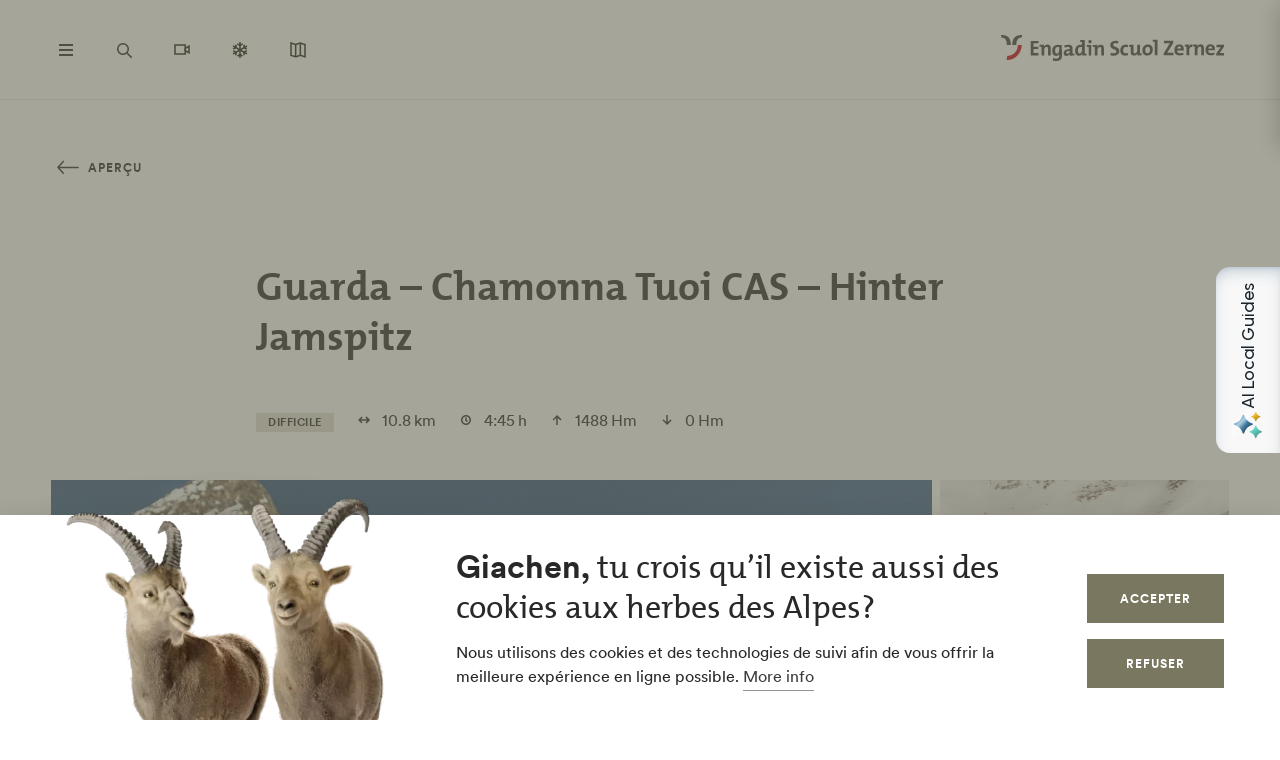

--- FILE ---
content_type: text/html; charset=UTF-8
request_url: https://www.engadin.com/fr/tours/guarda-chamonna-tuoi-cas-hinter-jamspitz
body_size: 46852
content:
<!DOCTYPE html><!--[if IE 9 ]><html lang="fr" dir="ltr" prefix="content: http://purl.org/rss/1.0/modules/content/ dc: http://purl.org/dc/terms/ foaf: http://xmlns.com/foaf/0.1/ og: http://ogp.me/ns# rdfs: http://www.w3.org/2000/01/rdf-schema# schema: http://schema.org/ sioc: http://rdfs.org/sioc/ns# sioct: http://rdfs.org/sioc/types# skos: http://www.w3.org/2004/02/skos/core# xsd: http://www.w3.org/2001/XMLSchema# " class="ie9"> <![endif]--><!--[if (gt IE 9)|!(IE)]><!--><html lang="fr" dir="ltr" prefix="content: http://purl.org/rss/1.0/modules/content/ dc: http://purl.org/dc/terms/ foaf: http://xmlns.com/foaf/0.1/ og: http://ogp.me/ns# rdfs: http://www.w3.org/2000/01/rdf-schema# schema: http://schema.org/ sioc: http://rdfs.org/sioc/ns# sioct: http://rdfs.org/sioc/types# skos: http://www.w3.org/2004/02/skos/core# xsd: http://www.w3.org/2001/XMLSchema# "> <!--<![endif]--><head><meta charset="utf-8" /><script>window.dataLayerData = window.dataLayerData || []; window.dataLayerData.push({"pageLanguage":"fr","siteName":"www.engadin.com","pageType":"detailseite","contentType":"tour","contentMainTopic":["Aktivit\u00e4ten"],"contentTopic":["Wintersport"],"contentSubTopic":["Skitour"],"pageRegions":["Ardez","Guarda"],"pageTags":["Etappentour","aussichtsreich","Hin und zur\u00fcck","Rundtour","Einkehrm\u00f6glichkeit","Gipfeltour"],"campaignTags":["SAC-Wenig schwierig","grf-skitouren-unterengadin-25-26"],"trueUrl":"https:\/\/www.engadin.com\/fr\/tours\/guarda-chamonna-tuoi-cas-hinter-jamspitz","discoverswissId":"tou_4kq_iabgfgbed","userType":"anonymous","internal":false})</script><script src="/modules/custom/grf_analytics/js/grf_analytics.js"></script><script>(function(w,d,s,l,i){w[l]=w[l]||[];w[l].push(['consent', 'default', {'ad_user_data': 'denied', 'ad_personalization': 'denied', 'ad_storage': 'denied', 'analytics_storage': 'denied', 'wait_for_update': 500,}]);w[l].push(['js', new Date()]);w[l].push(['config', 'GTM-KRF8M3D']);w[l].push({'gtm.start':new Date().getTime(),event:'gtm.js'});var f=d.getElementsByTagName(s)[0],j=d.createElement(s),dl=l!='dataLayer'?'&l='+l:'';j.async=true;j.src='https://www.googletagmanager.com/gtm.js?id='+i+dl;f.parentNode.insertBefore(j,f);})(window,document,'script','dataLayer','GTM-KRF8M3D');</script><noscript><style>form.antibot * :not(.antibot-message) { display: none !important; }</style></noscript><meta name="description" content="Le Hinter Jamspitz est facilement accessible et offre plusieurs belles possibilités de descente vers la Chamonna Tuoi CAS ou vers la Jamtalhütte.  ||Étape 1 : Guarda-Chamonna Tuoi CASLa montée commence à Guarda par un chemin alpestre dans la Val Tuoi. Le sentier passe le long de l’alpage Suot jusqu’à la Chamonna Tuoi CAS. La Chamonna Tuoi CAS est le point de départ idéal pour d’autres randonnées à ski et est généralement ouverte tout l’hiver.Étape 2 : Chamonna Tuoi CAS-Hinter Jamspitz (3156 m d’alt.)Le départ de la randonnée est la Chamonna Tuoi avec une montée au nord-est d’environ 150 mètres. Ensuite, le parcours continue vers l’est via Plan Furcletta. Sous le Piz Furcletta à environ 2800 m d’altitude, le parcours mène au passage du glacier Jamtalferner entre le Hinter Jamspitz et le Piz Urezzas. Le Hinter Jamspitz est contourné par le nord-est jusqu’au Jamjoch (3034 m d’alt.). Le sommet se gravit par la raide pente nord jusqu’au Hinter Jamspitz (3156 m d’alt.). Les derniers mètres jusqu’au sommet se font à pied. Plusieurs possibilités de descente existent, entre autres vers la Jamtalhütte DAV, la Val Tasna ou retour à Guarda." /><link rel="canonical" href="https://www.engadin.com/fr/tours/guarda-chamonna-tuoi-cas-hinter-jamspitz" /><meta property="og:site_name" content="Engadin Scuol Zernez" /><meta property="og:description" content="Le Hinter Jamspitz est facilement accessible et offre plusieurs belles possibilités de descente vers la Chamonna Tuoi CAS ou vers la Jamtalhütte.  ||Étape 1 : Guarda-Chamonna Tuoi CASLa montée commence à Guarda par un chemin alpestre dans la Val Tuoi. Le sentier passe le long de l’alpage Suot jusqu’à la Chamonna Tuoi CAS. La Chamonna Tuoi CAS est le point de départ idéal pour d’autres randonnées à ski et est généralement ouverte tout l’hiver.Étape 2 : Chamonna Tuoi CAS-Hinter Jamspitz (3156 m d’alt.)Le départ de la randonnée est la Chamonna Tuoi avec une montée au nord-est d’environ 150 mètres. Ensuite, le parcours continue vers l’est via Plan Furcletta. Sous le Piz Furcletta à environ 2800 m d’altitude, le parcours mène au passage du glacier Jamtalferner entre le Hinter Jamspitz et le Piz Urezzas. Le Hinter Jamspitz est contourné par le nord-est jusqu’au Jamjoch (3034 m d’alt.). Le sommet se gravit par la raide pente nord jusqu’au Hinter Jamspitz (3156 m d’alt.). Les derniers mètres jusqu’au sommet se font à pied. Plusieurs possibilités de descente existent, entre autres vers la Jamtalhütte DAV, la Val Tasna ou retour à Guarda." /><meta property="og:image" content="https://www.engadin.com||" /><meta name="Generator" content="Drupal 10 (https://www.drupal.org)" /><meta name="MobileOptimized" content="width" /><meta name="HandheldFriendly" content="true" /><meta name="viewport" content="width=device-width, initial-scale=1.0, maximum-scale=2.0" /><link rel="alternate" hreflang="de" href="https://www.engadin.com/de/touren/guarda-chamonna-tuoi-cas-hinter-jamspitz" /><link rel="alternate" hreflang="en" href="https://www.engadin.com/en/tours/guarda-chamonna-tuoi-cas-hinter-jamspitz" /><link rel="alternate" hreflang="fr" href="https://www.engadin.com/fr/tours/guarda-chamonna-tuoi-cas-hinter-jamspitz" /><title>Guarda – Chamonna Tuoi CAS – Hinter Jamspitz | Engadin Scuol Zernez</title><link rel="shortcut icon" href="/themes/tonic/sites/graubuenden/favicon.ico" type="image/vnd.microsoft.icon" /><link rel="apple-touch-icon" href="/themes/tonic/sites/graubuenden/app-192x192.png" /><link rel="apple-touch-icon" sizes="120x120" href="/themes/tonic/sites/graubuenden/app-144x144.png" /><link rel="apple-touch-icon" sizes="152x152" href="/themes/tonic/sites/graubuenden/app-144x144.png" /><link rel="apple-touch-icon" sizes="167x167" href="/themes/tonic/sites/graubuenden/app-192x192.png" /><link rel="apple-touch-icon" sizes="180x180" href="/themes/tonic/sites/graubuenden/app-192x192.png" /><link rel="icon" href="/themes/tonic/sites/graubuenden/app-192x192.png" sizes="192x192" /><link rel="icon" href="/themes/tonic/sites/graubuenden/app-512x512.png" sizes="512x512" /><meta name="theme-color" content="#ffffff" /><link rel="stylesheet" media="all" href="/sites/engadin/files/css/css_nnSEMv-EtMQYhx3rmbUTm-b_nAkCtR0OKEWTx1ipRAk.css?delta=0&amp;language=fr&amp;theme=tonic&amp;include=eJxtyF0KAjEMReENFbukck0uQ7RtSuL4t3qFeRJ8OpxPOjJfdTATG7PI8dOVRTxYNfaFfsIFzx9QQ_ftoOkx0O3Nwr2J-9X4zVjdMIX1H7YzguXm06SqpfidkQ_LbAOrrdAP1eA8BA" /><link rel="stylesheet" media="all" href="/sites/engadin/files/css/css_FA0q04vg4JIbPutf9_w6nfyzdW_1n6ktxPs-sKBdqpw.css?delta=1&amp;language=fr&amp;theme=tonic&amp;include=eJxtyF0KAjEMReENFbukck0uQ7RtSuL4t3qFeRJ8OpxPOjJfdTATG7PI8dOVRTxYNfaFfsIFzx9QQ_ftoOkx0O3Nwr2J-9X4zVjdMIX1H7YzguXm06SqpfidkQ_LbAOrrdAP1eA8BA" /><link rel='preload' media="all" href="//static.maptoolkit.net/mtk/v10.2.1/mtk.css" as='style' onload="this.rel='stylesheet'" /><noscript><link rel="stylesheet" media="all" href="//static.maptoolkit.net/mtk/v10.2.1/mtk.css" /></noscript><link rel='preload' media="all" href="//static.maptoolkit.net/mtk/v10.2.1/ui.css" as='style' onload="this.rel='stylesheet'" /><noscript><link rel="stylesheet" media="all" href="//static.maptoolkit.net/mtk/v10.2.1/ui.css" /></noscript><link rel='preload' media="all" href="//static.maptoolkit.net/mtk/v10.2.1/elevationprofile.css" as='style' onload="this.rel='stylesheet'" /><noscript><link rel="stylesheet" media="all" href="//static.maptoolkit.net/mtk/v10.2.1/elevationprofile.css" /></noscript><style type="text/css">
.cdc-container{display:-webkit-box;display:-ms-flexbox;display:flex;-webkit-box-align:center;-ms-flex-align:center;align-items:center;-webkit-box-pack:center;-ms-flex-pack:center;justify-content:center}.cdc{height:auto;position:relative;-ms-flex-negative:0;flex-shrink:0}.cdc,.cdc-overlay{border-radius:50%;overflow:hidden}.cdc-overlay{opacity:1;position:absolute;display:-webkit-box;display:-ms-flexbox;display:flex;-webkit-box-align:center;-ms-flex-align:center;align-items:center;-webkit-box-pack:center;-ms-flex-pack:center;justify-content:center}.cdc-text{text-align:center}.cdc-legend{display:-webkit-box;display:-ms-flexbox;display:flex;-webkit-box-pack:center;-ms-flex-pack:center;justify-content:center;margin-top:1em;-ms-flex-wrap:wrap;flex-wrap:wrap}.cdc-legend-item{display:-webkit-inline-box;display:-ms-inline-flexbox;display:inline-flex;-webkit-box-align:center;-ms-flex-align:center;align-items:center;margin:.5em}.cdc-legend-item-color{height:1.25em;width:1.25em;border-radius:2px;margin-right:.5em}.cdc-sections{position:absolute;height:auto;width:100%;padding-bottom:100%;border-radius:50%}.cdc-section{width:50%;overflow:hidden;background-color:transparent;-webkit-transform-origin:0 50%;transform-origin:0 50%;pointer-events:none}.cdc-filler,.cdc-section{position:absolute;height:100%}.cdc-filler{width:100%;pointer-events:all}.cdc-section.cdc-section-right{left:50%}.cdc-section.cdc-section-right .cdc-filler{-webkit-transform-origin:0 50%;transform-origin:0 50%}.cdc-section.cdc-section-left{left:0}.cdc-section.cdc-section-left,.cdc-section.cdc-section-left .cdc-filler{-webkit-transform-origin:100% 50%;transform-origin:100% 50%}
html{line-height:1.15;-webkit-text-size-adjust:100%}body{margin:0}main{display:block}h1{font-size:2em;margin:.67em 0}hr{-webkit-box-sizing:content-box;box-sizing:content-box;height:0;overflow:visible}pre{font-family:monospace,monospace;font-size:1em}a{background-color:transparent}abbr[title]{border-bottom:none;text-decoration:underline;-webkit-text-decoration:underline dotted;text-decoration:underline dotted}b,strong{font-weight:bolder}code,kbd,samp{font-family:monospace,monospace;font-size:1em}small{font-size:80%}sub,sup{font-size:75%;line-height:0;position:relative;vertical-align:baseline}sub{bottom:-0.25em}sup{top:-0.5em}img{border-style:none}button,input,optgroup,select,textarea{font-family:inherit;font-size:100%;line-height:1.15;margin:0}button,input{overflow:visible}button,select{text-transform:none}button,[type=button],[type=reset],[type=submit]{-webkit-appearance:button}button::-moz-focus-inner,[type=button]::-moz-focus-inner,[type=reset]::-moz-focus-inner,[type=submit]::-moz-focus-inner{border-style:none;padding:0}button:-moz-focusring,[type=button]:-moz-focusring,[type=reset]:-moz-focusring,[type=submit]:-moz-focusring{outline:1px dotted ButtonText}fieldset{padding:.35em .75em .625em}legend{-webkit-box-sizing:border-box;box-sizing:border-box;color:inherit;display:table;max-width:100%;padding:0;white-space:normal}progress{vertical-align:baseline}textarea{overflow:auto}[type=checkbox],[type=radio]{-webkit-box-sizing:border-box;box-sizing:border-box;padding:0}[type=number]::-webkit-inner-spin-button,[type=number]::-webkit-outer-spin-button{height:auto}[type=search]{-webkit-appearance:textfield;outline-offset:-2px}[type=search]::-webkit-search-decoration{-webkit-appearance:none}::-webkit-file-upload-button{-webkit-appearance:button;font:inherit}details{display:block}summary{display:list-item}template{display:none}[hidden]{display:none}.visually-hidden{position:absolute !important;clip:rect(0 0 0 0);-webkit-clip-path:inset(50%);clip-path:inset(50%);overflow:hidden;margin:-1px;border:0;height:1px;width:1px;white-space:nowrap}.m-cookie-banner .eu-cookie-compliance-banner .eu-cookie-compliance-message a,.c-lead a{color:var(--colorSlateGray);text-decoration:none;padding-bottom:var(--spacingXXXS);border-bottom:1px solid var(--colorDarkSlateGray50);-webkit-transition:240ms cubic-bezier(0.455, 0.03, 0.515, 0.955);transition:240ms cubic-bezier(0.455, 0.03, 0.515, 0.955);word-break:break-all;word-break:break-word}.m-cookie-banner .eu-cookie-compliance-banner .eu-cookie-compliance-message a+.icon--external-link,.c-lead a+.icon--external-link{display:none}.m-cookie-banner .eu-cookie-compliance-banner .eu-cookie-compliance-message a:hover,.c-lead a:hover,.m-cookie-banner .eu-cookie-compliance-banner .eu-cookie-compliance-message a:active,.c-lead a:active{color:var(--colorSlateGray);border-bottom:1px solid var(--colorSlateGray)}.c-infolayer--link{color:var(--colorWhite);text-decoration:none;padding-bottom:var(--spacingXXXS);border-bottom:1px solid var(--colorWhite);-webkit-transition:240ms cubic-bezier(0.455, 0.03, 0.515, 0.955);transition:240ms cubic-bezier(0.455, 0.03, 0.515, 0.955);word-break:break-all;word-break:break-word}.c-infolayer--link+.icon--external-link{display:none}.c-infolayer--link:hover,.c-infolayer--link:active{color:var(--colorWhite)}.c-lead a[href^="http:"],.c-lead a[href^="https:"]{position:relative;margin-right:1.25em;padding-bottom:0}.c-lead a[href^="http:"]::after,.c-lead a[href^="https:"]::after{content:"";background-image:url("data:image/svg+xml,%3Csvg width='12' height='12' viewBox='0 0 12 12' fill='none' xmlns='http://www.w3.org/2000/svg'%3E%3Cpath d='M1.79113 10.875L0.875 9.97177L8.66855 2.16532H1.10726V0.875H10.875V10.6427H9.58468V3.08145L1.79113 10.875Z' fill='black'/%3E%3C/svg%3E%0A");background-repeat:no-repeat;background-size:100%;position:absolute;width:.5em;height:.5em;margin-left:.4em;margin-top:.6em;opacity:.7}.c-lead a[href^="http:"]:hover::after,.c-lead a[href^="https:"]:hover::after{opacity:1}.m-cta-primary__list{list-style:none;margin:0;padding:0}@font-face{font-family:"CircularGraubuendenWeb";src:url(/themes/tonic/dist/fonts/CirculargraubuendenWeb-Book.woff2) format("woff2"),url(/themes/tonic/dist/fonts/CirculargraubuendenWeb-Book.woff) format("woff");font-weight:400;font-style:normal;font-display:swap}@font-face{font-family:"CircularGraubuendenWeb";src:url(/themes/tonic/dist/fonts/CirculargraubuendenWeb-Bold.woff2) format("woff2"),url(/themes/tonic/dist/fonts/CirculargraubuendenWeb-Bold.woff) format("woff");font-weight:600;font-style:normal;font-display:swap}@font-face{font-family:"TheMix";src:url(/themes/tonic/dist/fonts/TheMix_500_.woff2) format("woff2"),url(/themes/tonic/dist/fonts/TheMix_500_.woff) format("woff");font-weight:500;font-style:normal;font-display:swap}@font-face{font-family:"TheMix";src:url(/themes/tonic/dist/fonts/TheMix_700_.woff2) format("woff2"),url(/themes/tonic/dist/fonts/TheMix_700_.woff) format("woff");font-weight:700;font-style:normal;font-display:swap}:root{--colorDarkSlateGray: #282828;--colorDarkGranat: #910013;--colorGranat: #C60219;--colorSlateGray: #3C3C3C;--colorGranit: #79775F;--colorMintGreen: #58A291;--colorIceBlue: #4E769C;--colorHoneyYellow: #F2A900;--colorForestGreen: #115740;--colorSunsetRed: #A45248;--colorGranit75: #A19E8C;--colorGranit50: #C0BFB2;--colorGranit25: #E0DFD9;--colorGranit10: #F2F2F0;--colorWhite: #FFFFFF;--colorLaPalma: #3D9B35;--colorGRFFooterBorder: #C0BFB2;--colorGranit5: #F9F9F7;--colorGranitDarkened20: #6F6D59;--colorGranitDarkened25: #6B6956;--colorGranit50Darkened20: #A2A196;--colorGranit50Darkened25: #9A998F;--colorDarkSlateGray50: #939393;--colorDarkSlateGray30: #BFBFBF;--colorDarkSlateGray10: #EAEAEA;--colorWeatherLabel: #767674;--colorSearchItemText: #6e6e6c;--colorWhiteAlpha20: rgba(255, 255, 255, .2);--colorWhiteAlpha50: rgba(255, 255, 255, .5);--colorGranat10: #F9E6E8;--colorGranatDarkened20: #B40217;--colorGranatDarkened25: #A80215;--menuShadow: 0px 0px 20px rgba(40, 40, 40, .1);--colorShadow: rgba(40, 40, 40, .2);--buttonShadow: 0px 2px 20px var(--colorShadow);--calendarShadow: 0px 4px 20px rgba(25, 24, 19, .1);--highShadow: 0 0 30px rgba(0, 0, 0, .27)}:root{--gridColumns: 6;--gridGutter: 16px;--gridMargin: 24px;--gridMaxWidth: 1660px;--gridColumn33: 6;--gridGutter33: 16px;--gridColumn50: 6;--gridGutter50: 16px;--gridColumn67: 6;--gridGutter67: 16px}@media all and (min-width: 36em){:root{--gridGutter: 24px;--gridGutter50: 24px;--gridGutter67: 24px}}@media all and (min-width: 48em){:root{--gridColumns: 12;--gridMargin: 48px}}@media all and (min-width: 61.25em){:root{--gridGutter: 32px;--gridColumn33: 4;--gridColumn67: 8;--gridGutter67: 32px}}@media all and (min-width: 75em){:root{--gridMargin: 56px}}@media all and (min-width: 90em){:root{--gridGutter: 40px;--gridMargin: 64px}}:root{--spacingXXXXS: 2px;--spacingXXXS: 4px;--spacingXXS: 8px;--spacingXS: 12px;--spacingS: 16px;--spacingM: 20px;--spacingL: 24px;--spacingXL: 32px;--spacingXXL: 48px;--spacingXXXL: 64px;--spacingXXXXL: 100px;--spacingFlexXXS: 8px;--spacingFlexXS: 12px;--spacingFlexS: 16px;--spacingFlexL: 24px;--spacingFlexXL: 24px;--spacingFlexXXL: 48px;--spacingFlexXXXL: 80px;--headerHeight: 80px;--longLogoHeight: 68px;--pwaNavigationHeight: 60px}@media all and (min-width: 48em){:root{--spacingFlexS: 20px;--spacingFlexXL: 32px;--spacingFlexXXXL: 120px;--longLogoHeight: 110px}}@media all and (min-width: 61.25em){:root{--spacingFlexXXS: 16px;--spacingFlexXS: 20px;--spacingFlexL: 32px;--spacingFlexXXL: 64px}}@media all and (min-width: 75em){:root{--spacingFlexXL: 48px;--headerHeight: 100px;--longLogoHeight: 125px}}.h1-alike,h1{font-family:"TheMix",BlinkMacSystemFont,-apple-system,"Segoe UI",Roboto,Oxygen-Sans,Ubuntu,Cantarell,"Helvetica Neue",sans-serif;font-size:32px;font-weight:bold;line-height:1.25;color:var(--colorDarkSlateGray)}@media all and (min-width: 48em){.h1-alike,h1{font-size:48px;line-height:1.26}}@media all and (min-width: 75em){.h1-alike,h1{font-size:56px;line-height:1.214}}@media all and (min-width: 90em){.h1-alike,h1{font-size:68px}}.h2-alike,h2{font-family:"TheMix",BlinkMacSystemFont,-apple-system,"Segoe UI",Roboto,Oxygen-Sans,Ubuntu,Cantarell,"Helvetica Neue",sans-serif;font-size:24px;font-weight:bold;line-height:1.25;color:var(--colorDarkSlateGray)}@media all and (min-width: 36em){.h2-alike,h2{font-size:28px}}@media all and (min-width: 61.25em){.h2-alike,h2{font-size:32px}}@media all and (min-width: 75em){.h2-alike,h2{font-size:40px}}@media all and (min-width: 90em){.h2-alike,h2{font-size:42px;line-height:1.238}}.m-cookie-banner .eu-cookie-compliance-banner .eu-cookie-compliance-message h2,.m-cookie-banner .eu-cookie-compliance-banner .eu-cookie-compliance-message h3,.m-cookie-banner .eu-cookie-compliance-banner .eu-cookie-compliance-message h4,.m-cookie-banner .eu-cookie-compliance-banner .eu-cookie-compliance-message h5,.m-cookie-banner .eu-cookie-compliance-banner .eu-cookie-compliance-message h6,.h3-alike,h3{font-family:"TheMix",BlinkMacSystemFont,-apple-system,"Segoe UI",Roboto,Oxygen-Sans,Ubuntu,Cantarell,"Helvetica Neue",sans-serif;font-size:24px;font-weight:bold;line-height:1.25;color:var(--colorDarkSlateGray)}@media all and (min-width: 48em){.m-cookie-banner .eu-cookie-compliance-banner .eu-cookie-compliance-message h2,.m-cookie-banner .eu-cookie-compliance-banner .eu-cookie-compliance-message h3,.m-cookie-banner .eu-cookie-compliance-banner .eu-cookie-compliance-message h4,.m-cookie-banner .eu-cookie-compliance-banner .eu-cookie-compliance-message h5,.m-cookie-banner .eu-cookie-compliance-banner .eu-cookie-compliance-message h6,.h3-alike,h3{font-size:28px;line-height:1.285}}@media all and (min-width: 75em){.m-cookie-banner .eu-cookie-compliance-banner .eu-cookie-compliance-message h2,.m-cookie-banner .eu-cookie-compliance-banner .eu-cookie-compliance-message h3,.m-cookie-banner .eu-cookie-compliance-banner .eu-cookie-compliance-message h4,.m-cookie-banner .eu-cookie-compliance-banner .eu-cookie-compliance-message h5,.m-cookie-banner .eu-cookie-compliance-banner .eu-cookie-compliance-message h6,.h3-alike,h3{font-size:32px;line-height:1.25}}.h4-alike,h4{font-family:"TheMix",BlinkMacSystemFont,-apple-system,"Segoe UI",Roboto,Oxygen-Sans,Ubuntu,Cantarell,"Helvetica Neue",sans-serif;font-size:20px;font-weight:bold;line-height:1.2;color:var(--colorDarkSlateGray)}@media all and (min-width: 48em){.h4-alike,h4{font-size:22px;line-height:1.227}}@media all and (min-width: 61.25em){.h4-alike,h4{font-size:24px;line-height:1.167}}@media all and (min-width: 75em){.h4-alike,h4{line-height:1.25}}.h5-alike,h5{font-family:"TheMix",BlinkMacSystemFont,-apple-system,"Segoe UI",Roboto,Oxygen-Sans,Ubuntu,Cantarell,"Helvetica Neue",sans-serif;font-size:20px;font-weight:bold;line-height:1.2;color:var(--colorDarkSlateGray)}h1 .thin,h1.thin,.h1-alike .thin,.h1-alike.thin,h2 .thin,h2.thin,.h2-alike .thin,.h2-alike.thin,h3 .thin,h3.thin,.h3-alike .thin,.h3-alike.thin,h4 .thin,h4.thin,.h4-alike .thin,.h4-alike.thin,h5 .thin,h5.thin,.h5-alike .thin,.h5-alike.thin{font-family:"CircularGraubuendenWeb","Circular",BlinkMacSystemFont,-apple-system,"Segoe UI",Roboto,Oxygen-Sans,Ubuntu,Cantarell,"Helvetica Neue",sans-serif;font-weight:400}.c-lead{font-size:20px;line-height:1.6}@media all and (min-width: 48em){.c-lead{font-size:24px;line-height:1.5}}@media all and (min-width: 75em){.c-lead{font-size:28px}}.m-personalization__stage .update-profile-note__text,.m-personalization__stage .update-profile-note p,.m-cookie-banner .eu-cookie-compliance-banner .eu-cookie-compliance-message p,.small-copy{font-size:16px;line-height:1.5;color:var(--colorDarkSlateGray)}.c-image__caption,.b-overlay--facets .reset-facets,.c-headline__preline,.button{font-size:12px;line-height:1.33}.c-headline__preline,.button{font-weight:bold;text-decoration:none}.ferien-profile-personalisation-features ul,.m-personalization .discover-swiss-account__title,body{font-size:18px;line-height:1.667;color:var(--colorDarkSlateGray);word-break:break-word}@media all and (min-width: 61.25em){.ferien-profile-personalisation-features ul,.m-personalization .discover-swiss-account__title,body{font-size:20px;line-height:1.6}}.c-large-teaser__lead{font-size:11px;font-weight:bold;line-height:1.45;letter-spacing:.05em;text-transform:uppercase;color:var(--colorGranit);margin:0 0 var(--spacingXXS) 0}@media all and (min-width: 61.25em){.c-large-teaser__lead{font-size:15px;line-height:1.33}}.c-large-teaser__text{font-size:16px;line-height:1.375;color:var(--colorDarkSlateGray)}@media all and (min-width: 61.25em){.c-large-teaser__text{line-height:1.5}}.c-headline__preline,.button{letter-spacing:.08em;text-transform:uppercase;color:var(--colorGranit)}.c-headline--centered{grid-column:span var(--gridColumns)}@media all and (min-width: 48em){.c-headline--centered{grid-column:2/12}}@media all and (min-width: 75em){.c-headline--centered{grid-column:3/11}}.button{display:inline-block;padding:var(--spacingS) var(--spacingXL);border:1px solid rgba(0,0,0,0);min-height:48px;overflow:hidden;background-color:rgba(0,0,0,0);-webkit-transition:420ms cubic-bezier(0.19, 1, 0.22, 1);transition:420ms cubic-bezier(0.19, 1, 0.22, 1);white-space:pre-line;text-align:center;cursor:pointer}.button--primary,.m-cta-primary__form .form-submit{position:relative;color:var(--colorWhite);background-color:var(--colorGranit)}.button--primary::after,.m-cta-primary__form .form-submit::after{content:"";display:block;z-index:0;position:absolute;top:0;left:0;width:100%;height:100%;opacity:.2;background-color:var(--colorDarkSlateGray);-webkit-transform:translateY(100%);transform:translateY(100%);-webkit-transition:420ms cubic-bezier(0.19, 1, 0.22, 1);transition:420ms cubic-bezier(0.19, 1, 0.22, 1)}.button--primary:hover,.m-cta-primary__form .form-submit:hover{color:var(--colorWhite)}.button--primary:hover::after,.m-cta-primary__form .form-submit:hover::after{-webkit-transform:translateY(0);transform:translateY(0)}.button--primary:focus,.m-cta-primary__form .form-submit:focus,.button--primary:active,.m-cta-primary__form .form-submit:active{color:var(--colorWhite)}.button--primary:focus::after,.m-cta-primary__form .form-submit:focus::after,.button--primary:active::after,.m-cta-primary__form .form-submit:active::after{opacity:.25;-webkit-transform:translateY(0);transform:translateY(0)}@-ms-viewport{width:auto}html{-webkit-box-sizing:border-box;box-sizing:border-box;scroll-behavior:auto;overflow-x:hidden;max-width:100%}*{-webkit-font-variant-ligatures:none;font-variant-ligatures:none}*,*::after,*::before{-webkit-box-sizing:border-box;box-sizing:border-box}input,textarea,button,select,a,li,div{-webkit-tap-highlight-color:rgba(0,0,0,0)}body{font-weight:400;font-size:100%;line-height:normal;font-family:"CircularGraubuendenWeb","Circular",BlinkMacSystemFont,-apple-system,"Segoe UI",Roboto,Oxygen-Sans,Ubuntu,Cantarell,"Helvetica Neue",sans-serif}body::before{display:none}@media all and (min-width: 20em){body::before{content:"xsmall"}}@media all and (min-width: 36em){body::before{content:"small"}}@media all and (min-width: 48em){body::before{content:"medium"}}@media all and (min-width: 61.25em){body::before{content:"large"}}@media all and (min-width: 75em){body::before{content:"xlarge"}}@media all and (min-width: 90em){body::before{content:"xxlarge"}}body .page{display:-webkit-box;display:-ms-flexbox;display:flex;-webkit-box-orient:vertical;-webkit-box-direction:normal;-ms-flex-direction:column;flex-direction:column;min-height:100vh;min-height:100dvh;max-height:100vh;overflow:hidden}body .page main{-webkit-box-flex:1;-ms-flex-positive:1;flex-grow:1}body.loaded .page{max-height:none;overflow:initial}::-moz-selection{background:#c7c6b8}::selection{background:#c7c6b8}a:not(.button){color:inherit}a:not(.button):hover{color:var(--colorSlateGray)}hr{margin:var(--spacingFlexXXL) 0;border:0 none;border-top:1px solid var(--colorGranit25)}.js-focus-visible :focus:not(.focus-visible){outline:none}.js-focus-visible .focus-visible{outline:2px solid var(--colorSlateGray);outline-offset:0}.js-focus-visible a.focus-visible:not(.button):not(.m-main-menu__overviewlink):not(.m-inpagenav__link):not(.c-newsletter-block--link){outline-offset:2px}.page--error--403 .ds-login-block .c-button{grid-column:3/6}html.details{opacity:1;-webkit-transform:none;transform:none}.hidden{display:none}.visually-hidden.focusable:active,.visually-hidden.focusable:focus{position:static !important;clip:auto;-webkit-clip-path:initial;clip-path:initial;overflow:visible;height:auto;width:auto}.invisible{visibility:hidden}.skeleton{width:100%;overflow:hidden;position:relative;background-color:var(--colorGranit10);border-radius:2px}.skeleton::after{-webkit-animation:skeleton-animation 1.2s infinite;animation:skeleton-animation 1.2s infinite;content:"";height:100%;left:0;position:absolute;right:0;top:0;-webkit-transform:translateX(-100%);transform:translateX(-100%);z-index:1;background:-webkit-gradient(linear, left top, right top, from(rgba(255, 255, 255, 0)), color-stop(rgba(255, 255, 255, 0.4)), to(rgba(255, 255, 255, 0)));background:linear-gradient(90deg, rgba(255, 255, 255, 0), rgba(255, 255, 255, 0.4), rgba(255, 255, 255, 0))}@-webkit-keyframes skeleton-animation{0%{-webkit-transform:translateX(-100%);transform:translateX(-100%)}to{-webkit-transform:translateX(100%);transform:translateX(100%)}}@keyframes skeleton-animation{0%{-webkit-transform:translateX(-100%);transform:translateX(-100%)}to{-webkit-transform:translateX(100%);transform:translateX(100%)}}.flatpickr-calendar .flatpickr-input{border:none;padding:0}.flatpickr-calendar .flatpickr-input.flatpickr-mobile{-webkit-appearance:none;-moz-appearance:none;appearance:none;height:68px}.flatpickr-calendar .flatpickr-calendar{-webkit-box-shadow:var(--calendarShadow);box-shadow:var(--calendarShadow)}.flatpickr-calendar .flatpickr-current-month{font-size:16px;padding-top:var(--spacingXS)}.flatpickr-calendar .flatpickr-months .flatpickr-prev-month,.flatpickr-calendar .flatpickr-months .flatpickr-next-month{margin:16px 12px;background-color:var(--colorGranit);-webkit-mask-image:url("data:image/svg+xml,%3Csvg viewBox='0 0 26 16' xmlns='http://www.w3.org/2000/svg'%3E%3Cline fill='none' y1='8' x2='22.6667' y2='8' stroke='currentColor' stroke-width='2'/%3E%3Cpath fill='none' d='M17.3333 15L24 8L17.3333 1' stroke='currentColor' stroke-width='2'/%3E%3C/svg%3E%0A");mask-image:url("data:image/svg+xml,%3Csvg viewBox='0 0 26 16' xmlns='http://www.w3.org/2000/svg'%3E%3Cline fill='none' y1='8' x2='22.6667' y2='8' stroke='currentColor' stroke-width='2'/%3E%3Cpath fill='none' d='M17.3333 15L24 8L17.3333 1' stroke='currentColor' stroke-width='2'/%3E%3C/svg%3E%0A");-webkit-mask-repeat:no-repeat;mask-repeat:no-repeat;-webkit-mask-position:center center;mask-position:center center;width:22px;height:13px;padding:0}.flatpickr-calendar .flatpickr-months .flatpickr-prev-month svg,.flatpickr-calendar .flatpickr-months .flatpickr-next-month svg{display:none}.flatpickr-calendar .flatpickr-months .flatpickr-prev-month{-webkit-transform:rotate(180deg);transform:rotate(180deg)}.flatpickr-calendar .flatpickr-weekdays{height:32px;margin-top:var(--spacingXS)}.flatpickr-calendar .flatpickr-weekday.span{font-size:13px;font-weight:normal;color:var(--colorDarkSlateGray50)}.flatpickr-calendar .flatpickr-day{color:var(--colorDarkSlateGray)}.flatpickr-calendar .flatpickr-day:hover,.flatpickr-calendar .flatpickr-day.today:hover{color:var(--colorDarkSlateGray);background:rgba(0,0,0,0);border-color:var(--colorDarkSlateGray)}.flatpickr-calendar .flatpickr-day.today{border-color:rgba(0,0,0,0);text-decoration:underline}.flatpickr-calendar .flatpickr-day.selected,.flatpickr-calendar .flatpickr-day.selected:hover{background:var(--colorGranit);border-color:var(--colorGranit)}.flatpickr-calendar .flatpickr-day.prevMonthDay:hover,.flatpickr-calendar .flatpickr-day.nextMonthDay:hover{background:rgba(0,0,0,0);color:var(--colorDarkSlateGray50);border-color:var(--colorGranit50)}.flatpickr-calendar .flatpickr-calendar .flatpickr-monthDropdown-months{-webkit-appearance:none;-moz-appearance:none;appearance:none;padding-top:var(--spacingXXXXS);padding-bottom:var(--spacingXXXXS);padding-right:var(--spacingL);background-image:url("/themes/tonic/dist/sprites/sprite.91856cb50da443d7391f.svg#arrow-down-view");background-repeat:no-repeat;background-position:top 66% right 6px;background-size:16px 16px}.flatpickr-calendar .flatpickr-calendar .flatpickr-monthDropdown-months:hover{background-color:rgba(0,0,0,.05);background-image:url("/themes/tonic/dist/sprites/sprite.91856cb50da443d7391f.svg#arrow-down-view");background-repeat:no-repeat;background-position:top 66% right 6px;background-size:16px 16px}.l-container{width:100%;max-width:var(--gridMaxWidth);margin:0 auto;padding-right:var(--gridMargin);padding-left:var(--gridMargin)}.l-container--full{max-width:100%}.l-container--centered{text-align:center}.l-container--flex{display:-webkit-box;display:-ms-flexbox;display:flex;-webkit-box-pack:justify;-ms-flex-pack:justify;justify-content:space-between;-webkit-box-align:center;-ms-flex-align:center;align-items:center}.l-section{margin-top:var(--spacingFlexXXXL)}.l-module{position:relative;grid-column:span var(--gridColumns)}@media all and (max-width: 47.99em){.l-grid--twocol .l-grid__region--second .l-module,.l-grid--twothirds-left .l-grid__region--second .l-module,.l-grid--twothirds-right .l-grid__region--second .l-module{margin-top:var(--spacingFlexXXL)}}.l-grid .l-module:not(:first-of-type){margin-top:var(--spacingFlexXXL)}.l-grid{display:grid;width:100%;grid-column-gap:var(--gridGutter);grid-template-columns:repeat(var(--gridColumns), 1fr)}@media all and (min-width: 48em){.l-grid--small{grid-template-columns:repeat(10, 1fr)}}.l-grid--onecol .l-grid__region{grid-column:span var(--gridColumns)}.l-grid--twocol .l-grid__region{grid-column:span var(--gridColumn50)}.l-grid--twothirds-left .l-grid__region--first{grid-column:span var(--gridColumn67)}.l-grid--twothirds-left .l-grid__region--second{grid-column:span var(--gridColumn33)}.l-grid--twothirds-right .l-grid__region--first{grid-column:span var(--gridColumn33)}.l-grid--twothirds-right .l-grid__region--second{grid-column:span var(--gridColumn67)}.swiper-container{margin-left:auto;margin-right:auto;position:relative;overflow:hidden;list-style:none;padding:0;z-index:1}.swiper-wrapper{position:relative;width:100%;height:100%;z-index:1;display:-webkit-box;display:-ms-flexbox;display:flex;-webkit-transition-property:-webkit-transform;transition-property:-webkit-transform;transition-property:transform;transition-property:transform, -webkit-transform}.swiper-container-android .swiper-slide,.swiper-wrapper{-webkit-transform:translate3d(0, 0, 0);transform:translate3d(0, 0, 0)}.swiper-slide{-ms-flex-negative:0;flex-shrink:0;width:100%;height:100%;position:relative;-webkit-transition-property:-webkit-transform;transition-property:-webkit-transform;transition-property:transform;transition-property:transform, -webkit-transform}.swiper-container-vertical>.swiper-wrapper{-webkit-box-orient:vertical;-webkit-box-direction:normal;-ms-flex-direction:column;flex-direction:column}.h1-alike,h1{margin:var(--spacingFlexXXL) 0 0 0}.h1-alike+.h2-alike,.h1-alike+h2,h1+.h2-alike,h1+h2{margin-top:var(--spacingL)}.h2-alike,h2{margin:var(--spacingFlexXXL) 0 0 0}.h2-alike+.h3-alike,.h2-alike+h3,h2+.h3-alike,h2+h3{margin-top:var(--spacingL)}.h3-alike,h3{margin:var(--spacingFlexXXL) 0 0 0}.h3-alike+.h4-alike,.h3-alike+h4,h3+.h4-alike,h3+h4{margin-top:var(--spacingL)}.h4-alike,h4{margin:var(--spacingFlexL) 0 0 0}.h4-alike+.h5-alike,.h4-alike+h5,h4+.h5-alike,h4+h5{margin-top:var(--spacingL)}.h5-alike,h5{margin:var(--spacingFlexL) 0 0 0}a{text-decoration:none}h1 a,.h1-alike a,h2 a,.h2-alike a,h3 a,.h3-alike a,h4 a,.h4-alike a,h5 a,.h5-alike a{line-height:1.667}@media all and (min-width: 61.25em){h1 a,.h1-alike a,h2 a,.h2-alike a,h3 a,.h3-alike a,h4 a,.h4-alike a,h5 a,.h5-alike a{line-height:1.6}}p{margin:var(--spacingL) 0 0 0}#GuuruMain{z-index:100 !important}.guuru-launcher{bottom:21px !important;right:88px !important;-webkit-transition:.2s cubic-bezier(0.455, 0.03, 0.515, 0.955);transition:.2s cubic-bezier(0.455, 0.03, 0.515, 0.955)}body:not(.loaded) .guuru-launcher{display:none !important}@media all and (max-width: 47.99em){.is-scrolling--stage:not(.is-scrolling--up) .guuru-launcher{-webkit-transform:translateY(250%);transform:translateY(250%)}}@media all and (min-width: 48em){.guuru-launcher{bottom:var(--spacingM) !important;right:var(--spacingM) !important}}body #onlim-chat-widget-trigger.onlim-chatwidget,body #onlim-chat-widget-unread.onlim-chatwidget,body #onlim-chat-widget-preview.onlim-chatwidget,body #onlim-chat-widget.onlim-chatwidget{z-index:100 !important}@media all and (max-width: 47.99em){.is-scrolling--stage:not(.is-scrolling--up) body #onlim-chat-widget-trigger,.is-scrolling--stage:not(.is-scrolling--up) body #onlim-chat-widget-unread,.is-scrolling--stage:not(.is-scrolling--up) body #onlim-chat-widget-preview,.is-scrolling--stage:not(.is-scrolling--up) body #onlim-chat-widget{-webkit-transform:translateY(250%);transform:translateY(250%)}}body #onlim-chat-widget-trigger{right:90px !important;-webkit-transition:.2s cubic-bezier(0.455, 0.03, 0.515, 0.955);transition:.2s cubic-bezier(0.455, 0.03, 0.515, 0.955)}@media all and (max-width: 47.99em){.onlim-chat-widget-active body #onlim-chat-widget-trigger{display:none}}@media all and (min-width: 48em){body #onlim-chat-widget-trigger{bottom:var(--spacingM) !important;right:var(--spacingM) !important}}body #onlim-chat-widget-unread{right:86px !important;-webkit-transition:.2s cubic-bezier(0.455, 0.03, 0.515, 0.955);transition:.2s cubic-bezier(0.455, 0.03, 0.515, 0.955)}@media all and (max-width: 47.99em){.is-scrolling--stage:not(.is-scrolling--up) body #onlim-chat-widget-unread{display:none !important}}@media all and (min-width: 48em){body #onlim-chat-widget-unread{right:16px !important}}@media all and (max-width: 47.99em){body.onlim-chat-initialized .overview-page__buttons{width:calc(100% - 56px - 60px - 2*var(--spacingXXS) - 2*var(--spacingL));right:calc(116px + 2*var(--spacingXXS) + var(--spacingL))}body.onlim-chat-initialized .m-cta__actions{width:calc(100% - 56px - 60px - 2*var(--spacingXXS) - 2*var(--spacingL));right:calc(116px + 2*var(--spacingXXS) + var(--spacingL))}html.noscroll #onlim-chat-widget-trigger.onlim-chatwidget,html.noscroll #onlim-chat-widget-unread.onlim-chatwidget,html.noscroll #onlim-chat-widget-preview.onlim-chatwidget,html.noscroll #onlim-chat-widget.onlim-chatwidget{z-index:99 !important}}.element.fade-in{opacity:0;-webkit-transform:translateY(200px);transform:translateY(200px);-webkit-transition:opacity 3200ms cubic-bezier(0.19, 1, 0.22, 1),-webkit-transform 800ms cubic-bezier(0.19, 1, 0.22, 1);transition:opacity 3200ms cubic-bezier(0.19, 1, 0.22, 1),-webkit-transform 800ms cubic-bezier(0.19, 1, 0.22, 1);transition:transform 800ms cubic-bezier(0.19, 1, 0.22, 1),opacity 3200ms cubic-bezier(0.19, 1, 0.22, 1);transition:transform 800ms cubic-bezier(0.19, 1, 0.22, 1),opacity 3200ms cubic-bezier(0.19, 1, 0.22, 1),-webkit-transform 800ms cubic-bezier(0.19, 1, 0.22, 1)}.element--visible.fade-in{-webkit-transform:translateY(0);transform:translateY(0);opacity:1}.l-layout-section-html .element.fade-in,.l-layout-section-html .element--visible.fade-in{-webkit-transform:none;transform:none}.icon{fill:currentColor;width:24px;height:24px}.icon--internal-link{width:26px;height:16px}.icon--external-link{position:relative;top:-2px;left:-4px;width:24px;height:24px}.loader{z-index:999;position:fixed;top:0;left:0;width:100%;max-width:100vw;height:100%;max-height:100vh;background:var(--colorWhite);display:-webkit-box;display:-ms-flexbox;display:flex;-webkit-box-orient:vertical;-webkit-box-direction:normal;-ms-flex-direction:column;flex-direction:column;-webkit-box-align:center;-ms-flex-align:center;align-items:center;-webkit-box-pack:center;-ms-flex-pack:center;justify-content:center;-webkit-animation:pulse 960ms linear infinite;animation:pulse 960ms linear infinite;-webkit-transition:640ms cubic-bezier(0.455, 0.03, 0.515, 0.955);transition:640ms cubic-bezier(0.455, 0.03, 0.515, 0.955)}@media(prefers-reduced-motion){.loader{-webkit-animation-play-state:paused;animation-play-state:paused}}.loader__logo{max-width:80%}.loader__logo img{max-width:100%;max-height:240px}.loader--multiple.loader--has-cookie .loader__logo{width:auto;max-width:none}.loader--multiple.loader--has-cookie .loader__logo svg{width:56px;height:auto}@-webkit-keyframes pulse{0%{-webkit-transform:scale(1);transform:scale(1)}70%{-webkit-transform:scale(1.06);transform:scale(1.06)}100%{-webkit-transform:scale(1);transform:scale(1)}}@keyframes pulse{0%{-webkit-transform:scale(1);transform:scale(1)}70%{-webkit-transform:scale(1.06);transform:scale(1.06)}100%{-webkit-transform:scale(1);transform:scale(1)}}.loaded .loader{visibility:hidden;opacity:0;-webkit-animation-play-state:paused;animation-play-state:paused}.b-overlay__wrapper,.b-overlay__background{position:fixed;top:0;right:0;width:100%;height:100%}.b-overlay__wrapper{z-index:107;padding:var(--spacingL);overflow-y:auto;-webkit-overflow-scrolling:touch;background:var(--colorWhite);-webkit-transform:translate(0, 100%);transform:translate(0, 100%);-webkit-transition:420ms cubic-bezier(0.19, 1, 0.22, 1);transition:420ms cubic-bezier(0.19, 1, 0.22, 1)}@media all and (min-width: 48em){.b-overlay__wrapper{width:420px;padding:var(--spacingXL) var(--spacingXXXL);-webkit-transform:translate(100%, 0);transform:translate(100%, 0)}}.b-overlay.is-open .b-overlay__wrapper{-webkit-transform:translate(0, 0);transform:translate(0, 0)}.b-overlay__background{z-index:101;background:var(--colorGranit);opacity:0;visibility:hidden;-webkit-transition:420ms cubic-bezier(0.19, 1, 0.22, 1);transition:420ms cubic-bezier(0.19, 1, 0.22, 1)}.b-overlay.is-open .b-overlay__background{opacity:.8;visibility:visible}.b-overlay__header{display:-webkit-box;display:-ms-flexbox;display:flex;-webkit-box-pack:justify;-ms-flex-pack:justify;justify-content:space-between}.b-overlay__title{font-size:16px;margin:0;padding-right:var(--spacingXL)}@media all and (min-width: 48em){.b-overlay__title{font-size:20px;padding-right:0}}.b-overlay__close{cursor:pointer;background:none;border:0 none;height:24px;padding-right:0}.b-overlay__close .icon{-webkit-transition:.2s ease;transition:.2s ease}.b-overlay__close:hover .icon,.b-overlay__close:active .icon{-webkit-transform:rotate(90deg);transform:rotate(90deg)}.b-overlay__content{margin-top:var(--spacingXXL)}@media all and (min-width: 48em){.b-overlay__content{margin-top:80px}}.b-overlay__actions{position:-webkit-sticky;position:sticky;z-index:2;bottom:0;left:0;right:0;background:var(--colorWhite);padding:var(--spacingM) var(--spacingL);margin-top:var(--spacingXL)}.b-overlay__actions::before{content:"";position:absolute;z-index:101;top:-32px;left:0;right:0;height:32px;background:-webkit-gradient(linear, left top, left bottom, color-stop(54.13%, rgba(255, 255, 255, 0)), color-stop(92.73%, rgba(255, 255, 255, 0.64)));background:linear-gradient(rgba(255, 255, 255, 0) 54.13%, rgba(255, 255, 255, 0.64) 92.73%);pointer-events:none}.b-overlay__actions .button{width:100%;border-radius:0;position:relative}.b-overlay--facets .b-overlay__wrapper{padding:0}.b-overlay--facets .b-overlay__header{background-color:var(--colorGranit5);padding:var(--spacingM) var(--spacingL);position:-webkit-sticky;position:sticky;top:0;z-index:1}.b-overlay--facets .b-overlay__title{font-size:16px;color:var(--colorDarkSlateGray)}.b-overlay--facets .b-overlay__content{margin-top:0}.b-overlay--facets .reset-facets{cursor:pointer;display:block;width:100%;font-weight:bold;text-align:center;color:var(--colorGranit);padding:var(--spacingM) 0;margin-bottom:calc(var(--spacingM)*-1)}.b-overlay--facets .reset-facets:hover{color:var(--colorDarkSlateGray)}html.noscroll{height:100vh;overflow:hidden}.button__label{z-index:1;position:relative}.button--primary.button--inverted,.m-cta-primary__form .button--inverted.form-submit{color:var(--colorGranit);background-color:var(--colorWhite)}.button--primary.button--inverted::after,.m-cta-primary__form .button--inverted.form-submit::after{opacity:1;background-color:var(--colorGranit10)}.button--primary.button--inverted:focus,.m-cta-primary__form .button--inverted.form-submit:focus,.button--primary.button--inverted:active,.m-cta-primary__form .button--inverted.form-submit:active{background-color:var(--colorGranit25)}.button--primary.button--inverted:hover,.m-cta-primary__form .button--inverted.form-submit:hover{color:var(--colorGranit);background-color:var(--colorWhite)}.button--secondary{border:1px solid var(--colorGranit);color:var(--colorGranit);background-color:var(--colorWhite)}.button--secondary:hover,.button--secondary:focus,.button--secondary:active{border-color:var(--colorSlateGray);color:var(--colorSlateGray)}.m-image-text .button--secondary{background-color:var(--colorGranit10)}.button--secondary.button--inverted{border-color:var(--colorWhite);color:var(--colorWhite);background-color:rgba(0,0,0,0)}.button--secondary.button--inverted:hover{border-color:var(--colorGranit10);color:var(--colorGranit10)}.button--secondary.button--inverted:focus,.button--secondary.button--inverted:active{border-color:var(--colorGranit25);color:var(--colorGranit25)}.button--primary-cta,.button--secondary-cta{letter-spacing:normal;text-transform:none;padding:var(--spacingM)}@media all and (min-width: 48em){.button--primary-cta,.button--secondary-cta{padding:var(--spacingS) var(--spacingXL)}}.button--primary-cta{color:var(--colorWhite);background-color:var(--colorGranit)}.button--primary-cta:hover{color:var(--colorWhite);background-color:var(--colorGranitDarkened20)}.button--primary-cta:focus,.button--primary-cta:active{color:var(--colorWhite);background-color:var(--colorGranitDarkened25)}.button--secondary-cta{border-color:var(--colorGranit);color:var(--colorGranit);background-color:var(--colorWhite)}.button--secondary-cta:hover,.button--secondary-cta:focus,.button--secondary-cta:active{border-color:var(--colorGranitDarkened20);color:var(--colorGranitDarkened20)}.button--filter{border-color:rgba(0,0,0,0);border-radius:28px;padding:var(--spacingM) var(--spacingXL);height:56px;text-transform:none;background:var(--colorGranit50);color:var(--colorDarkSlateGray)}@media all and (min-width: 48em){.button--filter{border-radius:0;padding:var(--spacingS) var(--spacingXL);height:48px}}.button--filter:hover{background:var(--colorGranit50Darkened20);color:var(--colorDarkSlateGray)}.button--filter:focus,.button--filter:active{background:var(--colorGranit50Darkened25);color:var(--colorDarkSlateGray)}.button--filter--secondary,.button--filter.button--inverted{border-color:rgba(0,0,0,0);border-radius:28px;padding:var(--spacingM) var(--spacingXL);height:56px;text-transform:none;background:var(--colorWhite);color:var(--colorGranit)}@media all and (min-width: 48em){.button--filter--secondary,.button--filter.button--inverted{border-radius:0;padding:var(--spacingS) var(--spacingXL);height:48px}}.button--filter--secondary:hover,.button--filter--secondary:focus,.button--filter--secondary:active,.button--filter.button--inverted:hover,.button--filter.button--inverted:focus,.button--filter.button--inverted:active{background:var(--colorWhite);color:var(--colorSlateGray)}.button--disabled,.button--disabled:hover,.button--disabled:focus,.button--disabled:active{border-color:rgba(0,0,0,0);color:var(--colorWhite);background-color:var(--colorGranit25);cursor:default;pointer-events:none}.button--disabled.button--secondary,.button--disabled.button--secondary:hover,.button--disabled.button--secondary:focus,.button--disabled.button--secondary:active,.button--disabled.button--secondary-cta,.button--disabled.button--secondary-cta:hover,.button--disabled.button--secondary-cta:focus,.button--disabled.button--secondary-cta:active,.button--disabled.button--primary.button--inverted,.m-cta-primary__form .button--disabled.button--inverted.form-submit,.button--disabled.button--primary.button--inverted:hover,.button--disabled.button--primary.button--inverted:focus,.button--disabled.button--primary.button--inverted:active,.button--disabled.button--filter--secondary,.button--disabled.button--filter--secondary:hover,.button--disabled.button--filter--secondary:focus,.button--disabled.button--filter--secondary:active,.button--disabled.button--filter.button--inverted,.button--disabled.button--filter.button--inverted:hover,.button--disabled.button--filter.button--inverted:focus,.button--disabled.button--filter.button--inverted:active{border-color:var(--colorGranit25);color:var(--colorGranit25);background-color:var(--colorWhite)}.button--disabled::after{display:none}.button--primary.button--garnet,.m-cta-primary__form .button--garnet.form-submit{background-color:var(--colorGranat)}.button--primary.button--inverted.button--garnet,.m-cta-primary__form .button--inverted.button--garnet.form-submit{border-color:var(--colorGranat);background-color:var(--colorWhite);color:var(--colorGranat)}.button--primary.button--inverted.button--garnet::after,.m-cta-primary__form .button--inverted.button--garnet.form-submit::after{background-color:var(--colorGranat10)}.button--primary.button--inverted.button--garnet:focus,.m-cta-primary__form .button--inverted.button--garnet.form-submit:focus,.button--primary.button--inverted.button--garnet:active,.m-cta-primary__form .button--inverted.button--garnet.form-submit:active{background-color:var(--colorGranit25)}.button--secondary.button--garnet,.button--secondary-cta.button--garnet{border-color:var(--colorGranat);color:var(--colorGranat)}.button--secondary.button--garnet:hover,.button--secondary.button--garnet:focus,.button--secondary.button--garnet:active,.button--secondary-cta.button--garnet:hover,.button--secondary-cta.button--garnet:focus,.button--secondary-cta.button--garnet:active{border-color:var(--colorGranatDarkened20);color:var(--colorGranatDarkened20)}.button--secondary.button--inverted.button--garnet:hover{border-color:var(--colorGranatDarkened20);color:var(--colorGranatDarkened20)}.button--secondary.button--inverted.button--garnet:focus,.button--secondary.button--inverted.button--garnet:active{border-color:var(--colorGranatDarkened25);color:var(--colorGranatDarkened25)}.button--primary-cta.button--garnet{background-color:var(--colorGranat)}.button--primary-cta.button--garnet:hover{background-color:var(--colorGranatDarkened20)}.button--primary-cta.button--garnet:focus,.button--primary-cta.button--garnet:active{background-color:var(--colorGranatDarkened25)}@media all and (max-width: 47.99em){.button--floating{-webkit-box-shadow:var(--buttonShadow);box-shadow:var(--buttonShadow)}}.button--is-loading::before,.button--is-loading:hover::before,.button--is-loading:active::before{content:"";z-index:2;position:absolute;top:50%;left:50%;display:block;width:24px;height:24px;margin-top:-12px;margin-left:-12px;border:2px solid var(--colorWhite);border-left-color:rgba(0,0,0,0);border-radius:50%;background:rgba(0,0,0,0);-webkit-animation:spin .75s infinite ease;animation:spin .75s infinite ease}.button--is-loading::after,.button--is-loading:hover::after,.button--is-loading:active::after{position:absolute;top:50%;left:50%;-webkit-transform:translate(-50%, -50%);transform:translate(-50%, -50%);content:"";opacity:1;display:block;width:100%;height:100%;background:var(--colorGranit)}.button--icon{display:-webkit-box;display:-ms-flexbox;display:flex;-webkit-box-align:center;-ms-flex-align:center;align-items:center;-webkit-box-pack:center;-ms-flex-pack:center;justify-content:center}.button .icon{margin-right:var(--spacingXS)}@-webkit-keyframes spin{0%{-webkit-transform:rotate(0deg);transform:rotate(0deg)}100%{-webkit-transform:rotate(360deg);transform:rotate(360deg)}}@keyframes spin{0%{-webkit-transform:rotate(0deg);transform:rotate(0deg)}100%{-webkit-transform:rotate(360deg);transform:rotate(360deg)}}.m-cta-primary__list+.m-cta-primary__list,.m-cta-primary__list+.m-cta-primary__form{margin-top:var(--spacingXXL)}.m-cta-primary__item{margin-top:var(--spacingM)}.m-cta-primary__link{font-size:20px;line-height:1.4;color:var(--colorDarkSlateGray)}.m-cta-primary__link .icon--external-link{top:2px}.m-cta-primary__link:hover{color:var(--colorSlateGray)}.b-overlay--primarycta.is-open .b-overlay__wrapper{overflow-x:hidden}@media all and (max-width: 47.99em){.c-header-search{position:fixed;bottom:var(--spacingL);right:80px;z-index:2}.second-level-open .c-header-search{display:none}}.c-header-search__toggle{-webkit-appearance:none;-moz-appearance:none;appearance:none;background:none;padding:0;border:0 none;border-radius:50%;display:block;width:56px;height:56px;margin-left:calc(var(--spacingS)*-1);-webkit-transition:.2s cubic-bezier(0.455, 0.03, 0.515, 0.955);transition:.2s cubic-bezier(0.455, 0.03, 0.515, 0.955)}@media all and (max-width: 47.99em){.c-header-search__toggle{margin:0;-webkit-box-shadow:0px 0 24px 8px var(--colorWhite);box-shadow:0px 0 24px 8px var(--colorWhite);background:radial-gradient(closest-side, var(--colorWhite), var(--colorWhiteAlpha50))}.search-open .c-header-search__toggle{opacity:0;visibility:hidden}}.c-header-search__toggle:hover{background-color:var(--colorGranit10)}.c-header-search__toggle svg{width:24px;height:24px;margin:16px}.c-header-search__back-link{position:absolute;bottom:40px;left:44px;z-index:1}@media all and (min-width: 48em){.c-header-search__back-link{display:none}}.c-header-search__flyout,.c-header-search__background{opacity:0;visibility:hidden;-webkit-transition:420ms cubic-bezier(0.19, 1, 0.22, 1);transition:420ms cubic-bezier(0.19, 1, 0.22, 1)}.c-header-search__flyout--visible,.c-header-search__background--visible{opacity:1;visibility:visible}.c-header-search__flyout{position:fixed;left:0;top:0;width:100%;height:100%;z-index:1;background:var(--colorWhite);-webkit-transform:translateX(100%);transform:translateX(100%)}@media all and (min-width: 48em){.c-header-search__flyout{top:var(--headerHeight);height:auto;-webkit-transform:translateY(-32px);transform:translateY(-32px)}}.c-header-search__flyout--visible{-webkit-transform:translate(0, 0);transform:translate(0, 0)}@media all and (min-width: 48em){.c-header-search__background{position:fixed;top:var(--headerHeight);right:0;width:100vw;height:calc(100vh - var(--headerHeight));z-index:-1;background:var(--colorGranit)}.c-header-search__background--visible{opacity:.8}.header--hidden .c-header-search__background{height:100vh}}.c-hamburger__line{display:block;position:absolute;height:1.5px;width:14px;background:var(--colorDarkSlateGray);opacity:1;left:21px;-webkit-transform:translate(0) rotate(0deg);transform:translate(0) rotate(0deg);-webkit-transition:.25s ease-in-out;transition:.25s ease-in-out;-webkit-transform-origin:center center;transform-origin:center center}.c-hamburger__line:first-child{top:22.25px}.menu-open .c-hamburger__line:first-child{width:16px;-webkit-transform:translate(-1px, 5px) rotate(45deg);transform:translate(-1px, 5px) rotate(45deg)}.c-hamburger__line:nth-child(2){top:27.25px;-webkit-transform-origin:left center;transform-origin:left center}.menu-open .c-hamburger__line:nth-child(2){width:0%;opacity:0}.c-hamburger__line:nth-child(3){top:32.25px}.menu-open .c-hamburger__line:nth-child(3){width:16px;-webkit-transform:translate(-1px, -5px) rotate(-45deg);transform:translate(-1px, -5px) rotate(-45deg)}.c-headline{position:relative;font-family:"TheMix",BlinkMacSystemFont,-apple-system,"Segoe UI",Roboto,Oxygen-Sans,Ubuntu,Cantarell,"Helvetica Neue",sans-serif}.c-headline__wrapper{margin:0;opacity:0;display:inline-block;-webkit-transform:translateY(100%);transform:translateY(100%);-webkit-transition:opacity 560ms cubic-bezier(0.19, 1, 0.22, 1),-webkit-transform 560ms cubic-bezier(0.19, 1, 0.22, 1);transition:opacity 560ms cubic-bezier(0.19, 1, 0.22, 1),-webkit-transform 560ms cubic-bezier(0.19, 1, 0.22, 1);transition:opacity 560ms cubic-bezier(0.19, 1, 0.22, 1),transform 560ms cubic-bezier(0.19, 1, 0.22, 1);transition:opacity 560ms cubic-bezier(0.19, 1, 0.22, 1),transform 560ms cubic-bezier(0.19, 1, 0.22, 1),-webkit-transform 560ms cubic-bezier(0.19, 1, 0.22, 1)}.c-headline__wrapper__has-logo{width:100%}.c-headline__wrapper__has-logo .c-headline__container{display:-webkit-box;display:-ms-flexbox;display:flex}.c-headline--inline .c-headline__wrapper{display:inline;gap:var(--spacingXXS)}.c-headline__preline,.c-headline__title,.c-headline__topline{display:block;margin:0}.c-headline__swiss-mobility-logo{display:block;width:52px}@media all and (min-width: 36em){.c-headline__swiss-mobility-logo{width:80px}}.c-headline__title.title-inline{display:block}@media all and (min-width: 36em){.c-headline__title.title-inline{display:inline;vertical-align:middle}}.c-headline__container{display:inline;-webkit-box-pack:justify;-ms-flex-pack:justify;justify-content:space-between;-webkit-box-align:center;-ms-flex-align:center;align-items:center;gap:var(--spacingL)}.c-headline--inline .c-headline__title,.c-headline--inline .c-headline__topline{display:inline}.c-headline--inline .c-headline__topline::after{content:" "}.c-headline__preline{color:var(--colorDarkSlateGray);margin-top:var(--spacingXL);margin-bottom:var(--spacingS)}.c-headline__preline-content{color:var(--colorGranit)}.c-headline__topline{font-family:"CircularGraubuendenWeb","Circular",BlinkMacSystemFont,-apple-system,"Segoe UI",Roboto,Oxygen-Sans,Ubuntu,Cantarell,"Helvetica Neue",sans-serif;font-weight:bold}.c-headline__topline.h1-alike{font-family:"TheMix",BlinkMacSystemFont,-apple-system,"Segoe UI",Roboto,Oxygen-Sans,Ubuntu,Cantarell,"Helvetica Neue",sans-serif}.c-headline__topline+h1,.c-headline__topline+.h1-alike{font-family:"CircularGraubuendenWeb","Circular",BlinkMacSystemFont,-apple-system,"Segoe UI",Roboto,Oxygen-Sans,Ubuntu,Cantarell,"Helvetica Neue",sans-serif}.c-headline__topline+h2,.c-headline__topline+.h2-alike,.c-headline__topline+h3,.c-headline__topline+.h3-alike,.c-headline__topline+h4,.c-headline__topline+.h4-alike,.c-headline__topline+h5,.c-headline__topline+.h5-alike{font-family:"TheMix",BlinkMacSystemFont,-apple-system,"Segoe UI",Roboto,Oxygen-Sans,Ubuntu,Cantarell,"Helvetica Neue",sans-serif}.c-headline--centered{margin-top:var(--spacingFlexXL)}.c-headline:not(.c-headline--centered){grid-column:span var(--gridColumns)}@media all and (min-width: 48em){.c-headline--small:not(.c-headline--centered){grid-column:2/12}}@media all and (min-width: 75em){.c-headline--small:not(.c-headline--centered){grid-column:3/11}}@media all and (min-width: 48em){.l-grid--twocol .l-grid__region .c-headline{grid-column:1/span var(--gridColumn50)}}@media all and (min-width: 48em){.l-grid--twothirds-left .l-grid__region--first .c-headline,.l-grid--twothirds-right .l-grid__region--second .c-headline{grid-column:1/span var(--gridColumn67)}}@media all and (min-width: 48em){.l-grid--twothirds-left .l-grid__region--second .c-headline,.l-grid--twothirds-right .l-grid__region--first .c-headline{grid-column:1/span var(--gridColumn33)}}.layout--full-width .layout__region .c-headline{margin-left:auto;margin-right:auto;width:100%;max-width:calc(100vw - 2*var(--gridMargin))}@media all and (min-width: 48em){.layout--full-width .layout__region .c-headline{max-width:calc(((((min(100vw, var(--gridMaxWidth)) - (var(--gridMargin) * 2) + var(--gridGutter)) / var(--gridColumns)) * 10) - var(--gridGutter)))}}@media all and (min-width: 75em){.layout--full-width .layout__region .c-headline{max-width:calc(((((min(100vw, var(--gridMaxWidth)) - (var(--gridMargin) * 2) + var(--gridGutter)) / var(--gridColumns)) * 8) - var(--gridGutter)))}}.loaded .c-headline__wrapper{opacity:1;-webkit-transform:translateY(0);transform:translateY(0)}.c-image{position:relative;line-height:0}.c-image__caption{text-align:left;z-index:1;position:absolute;bottom:var(--spacingXS);left:var(--spacingS);margin-right:var(--spacingS);text-shadow:0px 0px 6px var(--colorSlateGray);max-width:100%}@media all and (min-width: 48em){.c-image__caption{max-width:calc(max(100% - 640px,50%) - var(--spacingS) - var(--spacingS))}}.c-image__caption::after{content:"";z-index:-1;position:absolute;bottom:4px;right:0;width:100%;height:1px;-webkit-box-shadow:1px 1px 12px rgba(0,0,0,.3);box-shadow:1px 1px 12px rgba(0,0,0,.3)}.c-image__caption a:hover{color:var(--colorWhite)}.c-image__caption .icon{width:12px;height:12px}.c-image__caption,.c-image__caption-link{color:var(--colorWhite)}.c-image img{max-width:100%;color:rgba(0,0,0,0)}.c-image img::before{display:none}.c-small-teaser .c-image img.error{opacity:1}.c-image img.error::after,.c-image--empty::after{content:"";position:absolute;top:0;left:0;width:100%;height:100%;min-height:180px;-o-object-fit:cover;object-fit:cover;background-image:url(/themes/tonic/media/images/logo-capricorn-outline.svg);background-repeat:no-repeat;background-position:calc(100% - 24px) 24px;background-size:clamp(36px,22%,200px) auto}@media all and (max-width: 47.99em){.c-image--has-mobile-image .c-image__image{display:none}}@media all and (min-width: 48em){.c-image--has-mobile-image .c-image__mobile-image{display:none}}.c-image--right-top img{-o-object-position:right top;object-position:right top}.c-image--left-top img{-o-object-position:left top;object-position:left top}.c-image--center-top img{-o-object-position:center top;object-position:center top}.c-image--right-middle img{-o-object-position:right center;object-position:right center}.c-image--left-middle img{-o-object-position:left center;object-position:left center}.c-image--center-middle img{-o-object-position:center center;object-position:center center}.c-image--right-bottom img{-o-object-position:right bottom;object-position:right bottom}.c-image--left-bottom img{-o-object-position:left bottom;object-position:left bottom}.c-image--center-bottom img{-o-object-position:center bottom;object-position:center bottom}@media all and (max-width: 47.99em){.c-image--mobile-right-top img{-o-object-position:right top;object-position:right top}.c-image--mobile-left-top img{-o-object-position:left top;object-position:left top}.c-image--mobile-center-top img{-o-object-position:center top;object-position:center top}.c-image--mobile-right-middle img{-o-object-position:right center;object-position:right center}.c-image--mobile-left-middle img{-o-object-position:left center;object-position:left center}.c-image--mobile-center-middle img{-o-object-position:center center;object-position:center center}.c-image--mobile-right-bottom img{-o-object-position:right bottom;object-position:right bottom}.c-image--mobile-left-bottom img{-o-object-position:left bottom;object-position:left bottom}.c-image--mobile-center-bottom img{-o-object-position:center bottom;object-position:center bottom}}.c-infolayer{z-index:1;position:relative;background-color:var(--colorDarkGranat);color:var(--colorWhite);font-size:18px;line-height:1.7;padding:var(--spacingFlexL) 0;display:none}.c-infolayer--visible{display:block}.c-infolayer--text{grid-column:1/6}@media all and (min-width: 48em){.c-infolayer--text{grid-column:1/12;max-width:1200px}}.c-infolayer--text>*{display:inline}.c-infolayer--text a:hover,.c-infolayer--text a:not(.button):hover{color:var(--colorDarkSlateGray10)}.c-infolayer--icon{cursor:pointer;margin-top:var(--spacingXXXS);text-align:right}.c-infolayer--icon .icon{-webkit-transition:.2s cubic-bezier(0.455, 0.03, 0.515, 0.955);transition:.2s cubic-bezier(0.455, 0.03, 0.515, 0.955)}.c-infolayer--icon:hover,.c-infolayer--icon:not(.button):hover{color:var(--colorDarkSlateGray10)}.c-infolayer--icon:hover .icon,.c-infolayer--icon:not(.button):hover .icon{-webkit-transform:rotate(90deg);transform:rotate(90deg)}.c-large-teaser__media{position:relative;display:block;width:100%;padding-bottom:100%;background-color:var(--colorGranit25)}@media all and (min-width: 61.25em){.c-large-teaser__media{padding-bottom:66.67%}}.c-large-teaser__media .c-image,.c-large-teaser__media .c-video{position:static}.c-large-teaser__media img,.c-large-teaser__media video{position:absolute;top:50%;left:50%;-webkit-transform:translate(-50%, -50%);transform:translate(-50%, -50%);width:100%;height:100%;-o-object-fit:cover;object-fit:cover}.c-large-teaser__box{position:relative;padding:var(--spacingFlexXL) var(--spacingFlexL) 0;background:var(--colorWhite)}@media all and (min-width: 48em){.c-large-teaser__box{position:absolute;right:-1px;bottom:-1px;width:50%;max-width:640px;padding-bottom:calc(70px + var(--spacingL))}}.c-large-teaser__box .icon{position:relative;display:-webkit-inline-box;display:-ms-inline-flexbox;display:inline-flex;margin-top:var(--spacingFlexXS)}.c-large-teaser__box-link{z-index:1;display:block;position:absolute;top:0;left:0;width:100%;height:100%}.c-large-teaser__lead{word-break:break-word}.c-large-teaser__title{margin:0;font-size:24px;line-height:1.25;word-break:break-word}@media all and (min-width: 48em){.c-large-teaser__title{font-size:28px;line-height:1.29}}@media all and (min-width: 61.25em){.c-large-teaser__title{font-size:24px;line-height:1.25}}@media all and (min-width: 75em){.c-large-teaser__title{font-size:32px}}.c-large-teaser__text{margin-top:var(--spacingL);display:none}@media all and (min-width: 75em){.c-large-teaser__text{display:block}}.c-large-teaser__text p{margin:0}.c-large-teaser .link-text{margin-right:var(--spacingXXS)}.c-large-teaser .link-text~.icon--internal-link{margin-left:var(--spacingXXXS)}.c-large-teaser .icon--internal-link{position:relative;top:2px}.c-large-teaser .icon--external-link{left:-16px;width:48px;height:48px}@media all and (max-width: 47.99em){.l-grid--onecol .c-large-teaser__box{padding-left:0;padding-right:0}}.c-lead{color:var(--colorDarkSlateGray);margin-top:var(--spacingFlexXXL)}@media all and (min-width: 48em){.c-logo{z-index:2}}.c-logo a{display:inline-block}.c-logo img,.c-logo svg{max-height:36px}.c-logo--long{z-index:1}.c-logo--long img,.c-logo--long svg{height:var(--longLogoHeight);max-height:initial}@media all and (min-width: 48em){.c-logo--long{z-index:2;-ms-flex-item-align:start;align-self:flex-start;margin-left:var(--spacingFlexL)}}@media all and (max-width: 47.99em){.c-logo--long{-ms-flex-preferred-size:100%;flex-basis:100%;text-align:right}}.c-logo--wide img,.c-logo--wide svg{max-height:44px}@media all and (min-width: 75em){.c-logo--wide img,.c-logo--wide svg{max-height:48px}}.c-logo:not(.c-logo--multiple,.mobile-only){display:block}.c-logo:not(.c-logo--multiple,.mobile-only) a,.c-logo:not(.c-logo--multiple,.mobile-only) img{display:block}.c-logo--tall img,.c-logo--tall svg{max-height:50px}@media all and (min-width: 75em){.c-logo--tall img,.c-logo--tall svg{max-height:56px}}@media all and (min-width: 48em){.m-header.menu-open .c-logo--no-whitening{z-index:1}}.c-mobile-logo{margin-top:var(--spacingXL);z-index:1;color:var(--colorWhite)}.has-fullscreen-stage .c-mobile-logo svg path{fill:var(--colorWhite)}.node--type-around-me .c-mobile-logo{width:40px;text-align:left;margin-top:12px}.node--type-around-me .c-mobile-logo svg{-webkit-filter:drop-shadow(var(--menuShadow));filter:drop-shadow(var(--menuShadow))}.node--type-around-me .c-mobile-logo svg path{fill:var(--colorWhite);stroke:var(--colorDarkSlateGray);stroke-width:1;-webkit-filter:drop-shadow(1px 1px 3px var(--colorShadow));filter:drop-shadow(1px 1px 3px var(--colorShadow))}.c-mobile-logo svg{-webkit-filter:drop-shadow(0 0 3px var(--colorShadow));filter:drop-shadow(0 0 3px var(--colorShadow))}@media all and (min-width: 48em){.c-mobile-logo{display:none}}.c-mobile-logo img{max-height:30px}.c-mobile-logo.c-logo--long img{max-height:initial}.ajax-progress-throbber,.ui-dialog .ajax-progress-throbber{z-index:1263;position:fixed;top:0;left:0;width:100%;height:100%;display:-webkit-box;display:-ms-flexbox;display:flex;-webkit-box-align:center;-ms-flex-align:center;align-items:center;cursor:wait;background:rgba(255,255,255,.6)}.ajax-progress-throbber .throbber,.ajax-progress-throbber .message,.ui-dialog .ajax-progress-throbber .throbber,.ui-dialog .ajax-progress-throbber .message{position:absolute;top:50%;left:50%;-webkit-transform:translate(-50%, -50%);transform:translate(-50%, -50%)}.ajax-progress-throbber .throbber,.ui-dialog .ajax-progress-throbber .throbber{display:block;width:48px;height:48px}@media all and (min-width: 48em){.ajax-progress-throbber .throbber,.ui-dialog .ajax-progress-throbber .throbber{width:64px;height:64px}}.ajax-progress-throbber .throbber::before,.ui-dialog .ajax-progress-throbber .throbber::before{content:"";position:absolute;top:0;left:0;width:100%;height:100%;background:url("[data-uri]") center center no-repeat;background-size:100% 100%}.ajax-progress-throbber .message,.ui-dialog .ajax-progress-throbber .message{top:calc(50% + 48px);display:inline-block;font-size:14px;color:#807d63}@media all and (min-width: 48em){.ajax-progress-throbber .message,.ui-dialog .ajax-progress-throbber .message{top:calc(50% + 64px)}}.m-cookie-banner{margin-top:100px;width:100%;pointer-events:auto}.m-cookie-banner::before{content:"";position:fixed;top:0;left:0;width:100%;height:100%;pointer-events:all;background-color:var(--colorGranitDarkened25);opacity:.6}.m-cookie-banner__panel{background:var(--colorWhite);-webkit-box-shadow:var(--menuShadow);box-shadow:var(--menuShadow)}.m-cookie-banner__image{position:relative;width:100%;overflow:hidden;pointer-events:none}@media all and (min-width: 61.25em){.m-cookie-banner__image{grid-column:5/11;position:absolute;bottom:-1px;overflow:visible}}.m-cookie-banner .eu-cookie-compliance-banner{position:relative}.m-cookie-banner .eu-cookie-compliance-banner .eu-cookie-compliance-content{max-width:none}.m-cookie-banner .eu-cookie-compliance-banner .eu-cookie-compliance-message{grid-column:span var(--gridColumns);align-self:flex-end;float:none;margin-top:var(--spacingFlexL);margin-bottom:var(--spacingFlexL);max-width:none}@media all and (min-width: 61.25em){.m-cookie-banner .eu-cookie-compliance-banner .eu-cookie-compliance-message{grid-column:5/11}}.m-cookie-banner .eu-cookie-compliance-banner .eu-cookie-compliance-message h2,.m-cookie-banner .eu-cookie-compliance-banner .eu-cookie-compliance-message h3,.m-cookie-banner .eu-cookie-compliance-banner .eu-cookie-compliance-message h4,.m-cookie-banner .eu-cookie-compliance-banner .eu-cookie-compliance-message h5,.m-cookie-banner .eu-cookie-compliance-banner .eu-cookie-compliance-message h6{margin:0 0 var(--spacingXS) 0;font-family:"TheMix",BlinkMacSystemFont,-apple-system,"Segoe UI",Roboto,Oxygen-Sans,Ubuntu,Cantarell,"Helvetica Neue",sans-serif;font-weight:normal}.m-cookie-banner .eu-cookie-compliance-banner .eu-cookie-compliance-message h2 strong,.m-cookie-banner .eu-cookie-compliance-banner .eu-cookie-compliance-message h3 strong,.m-cookie-banner .eu-cookie-compliance-banner .eu-cookie-compliance-message h4 strong,.m-cookie-banner .eu-cookie-compliance-banner .eu-cookie-compliance-message h5 strong,.m-cookie-banner .eu-cookie-compliance-banner .eu-cookie-compliance-message h6 strong{font-family:"CircularGraubuendenWeb","Circular",BlinkMacSystemFont,-apple-system,"Segoe UI",Roboto,Oxygen-Sans,Ubuntu,Cantarell,"Helvetica Neue",sans-serif;font-weight:bold}.m-cookie-banner .eu-cookie-compliance-banner .eu-cookie-compliance-message p{margin:0 0 var(--spacingXS) 0}.m-cookie-banner .eu-cookie-compliance-banner .eu-cookie-compliance-message p:only-of-type{display:inline}.m-cookie-banner .eu-cookie-compliance-banner .eu-cookie-compliance-message p:last-child{margin-bottom:0}.m-cookie-banner .eu-cookie-compliance-banner .eu-cookie-compliance-buttons{grid-column:span var(--gridColumns);float:none;align-self:flex-end;margin:var(--spacingXXS) 0 var(--spacingFlexL) auto;width:100%;max-width:none}@media all and (min-width: 61.25em){.m-cookie-banner .eu-cookie-compliance-banner .eu-cookie-compliance-buttons{grid-column:11/13;margin-top:var(--spacingFlexL);width:auto}}.m-cookie-banner .eu-cookie-compliance-banner .eu-cookie-compliance-buttons .button-wrapper{display:-webkit-inline-box;display:-ms-inline-flexbox;display:inline-flex;-webkit-box-orient:vertical;-webkit-box-direction:normal;-ms-flex-direction:column;flex-direction:column;-ms-flex-wrap:wrap;flex-wrap:wrap;width:100%}@media all and (min-width: 48em){.m-cookie-banner .eu-cookie-compliance-banner .eu-cookie-compliance-buttons .button-wrapper{width:auto}}@media all and (min-width: 48em)and (max-width: 61.24em){.m-cookie-banner .eu-cookie-compliance-banner .eu-cookie-compliance-buttons .button-wrapper{-webkit-box-orient:horizontal;-webkit-box-direction:normal;-ms-flex-direction:row;flex-direction:row}}.m-cookie-banner .eu-cookie-compliance-banner .eu-cookie-compliance-buttons .button{margin-top:0}.m-cookie-banner .eu-cookie-compliance-banner .eu-cookie-compliance-buttons .button:not(:first-child){margin-top:var(--spacingS)}@media all and (min-width: 48em)and (max-width: 61.24em){.m-cookie-banner .eu-cookie-compliance-banner .eu-cookie-compliance-buttons .button:not(:first-child){margin-top:0;margin-left:var(--spacingM)}}.m-cookie-banner .eu-cookie-compliance-image{position:relative;pointer-events:none}.m-cookie-banner .eu-cookie-compliance-image .c-image{grid-column:1/7;margin:0 auto -20px auto;max-width:512px}@media all and (min-width: 48em){.m-cookie-banner .eu-cookie-compliance-image .c-image{grid-column:1/13}}@media all and (min-width: 61.25em){.m-cookie-banner .eu-cookie-compliance-image .c-image{grid-column:1/5;margin:0 var(--spacingS) 0 0}}.m-cookie-banner .eu-cookie-compliance-image .c-image img{width:100%}.m-cookie-banner .eu-cookie-compliance-image .c-image img.error{visibility:hidden}.m-cookie-banner .eu-cookie-compliance-image .popup-image__animation__wrapper{position:absolute;top:0;left:0;width:100%;height:100%;overflow:hidden;-webkit-clip-path:inset(1px 0 0 0);clip-path:inset(1px 0 0 0)}.m-cookie-banner .eu-cookie-compliance-image .popup-image__animation__animation{position:absolute;top:0;left:0;width:100%;height:100%;-webkit-transform:translate3d(0, 0, 0);transform:translate3d(0, 0, 0)}.m-cookie-banner .content__shadow{position:relative;grid-column:span var(--gridColumns);z-index:-1;pointer-events:none}@media all and (min-width: 61.25em){.m-cookie-banner .content__shadow{grid-column:1/5;margin-left:calc(var(--gridMargin)*-0.5)}}.m-cookie-banner .content__shadow .content__shadow__shape{position:absolute;padding-bottom:50%;width:100%;-webkit-transform:scaleX(3) scaleY(1.5) translateY(-40%);transform:scaleX(3) scaleY(1.5) translateY(-40%);background:radial-gradient(circle, rgba(88, 108, 136, 0.35) 5%, rgba(88, 108, 136, 0.15) 18%, rgba(88, 108, 136, 0.05) 27%, rgba(88, 108, 136, 0) 33%)}@media all and (min-width: 61.25em){.m-cookie-banner .content__shadow .content__shadow__shape{bottom:0;-webkit-transform:scaleX(3) translateY(-40%);transform:scaleX(3) translateY(-40%);background:radial-gradient(circle, rgba(25, 24, 19, 0.2) 5%, rgba(25, 24, 19, 0.075) 18%, rgba(25, 24, 19, 0.025) 27%, rgba(25, 24, 19, 0) 33%)}}.sliding-popup-bottom{width:100%;pointer-events:none;bottom:0 !important;z-index:998 !important}@media all and (min-width: 48em){.m-header{position:-webkit-sticky;position:sticky;top:0;z-index:100;width:100%;background:var(--colorWhite);height:var(--headerHeight);border-bottom:1px solid var(--colorDarkSlateGray10);-webkit-transform:translate3d(0, 0, 0);transform:translate3d(0, 0, 0);-webkit-transition:-webkit-transform .15s 240ms cubic-bezier(0.455, 0.03, 0.515, 0.955);transition:-webkit-transform .15s 240ms cubic-bezier(0.455, 0.03, 0.515, 0.955);transition:transform .15s 240ms cubic-bezier(0.455, 0.03, 0.515, 0.955);transition:transform .15s 240ms cubic-bezier(0.455, 0.03, 0.515, 0.955), -webkit-transform .15s 240ms cubic-bezier(0.455, 0.03, 0.515, 0.955)}.m-header:hover{z-index:106}.m-header.header--hidden,.--hash-is-set .m-header,.--has-inpage-nav.is-scrolling--stage .m-header{-webkit-transform:translate3d(0, calc(var(--longLogoHeight) * -1), 0);transform:translate3d(0, calc(var(--longLogoHeight) * -1), 0)}.m-header.header--hidden~.l-main .m-inpagenav,.--hash-is-set .m-header~.l-main .m-inpagenav,.--has-inpage-nav.is-scrolling--stage .m-header~.l-main .m-inpagenav{top:0}}.m-header.menu-open:not(.second-level-open) .c-logo:not(.c-logo--no-whitening):not(.c-logo--long) .logo-no-white-area{opacity:.3}.m-header.menu-open:not(.second-level-open) .c-logo:not(.c-logo--no-whitening):not(.c-logo--long) path{fill:var(--colorWhite)}.m-header.menu-open:not(.second-level-open) .c-logo:not(.c-logo--no-whitening):not(.c-logo--long) img{-webkit-filter:brightness(0) invert(1);filter:brightness(0) invert(1)}.m-header__toggle{border:none;padding:0;background:rgba(0,0,0,0);position:relative;left:-18px;z-index:106;width:56px;height:56px;-ms-flex-negative:0;flex-shrink:0;cursor:pointer;border-radius:50%;-webkit-transition:.2s cubic-bezier(0.455, 0.03, 0.515, 0.955);transition:.2s cubic-bezier(0.455, 0.03, 0.515, 0.955)}.m-header__toggle:hover{background-color:var(--colorGranit10)}.noscroll .m-header__toggle,.onlim-chat-widget-active .m-header__toggle{z-index:99}@media all and (max-width: 47.99em){.m-header__toggle{position:fixed;bottom:var(--spacingL);right:var(--spacingL);left:auto;background:var(--colorWhite);-webkit-box-shadow:var(--buttonShadow);box-shadow:var(--buttonShadow)}.menu-open .m-header__toggle{-webkit-box-shadow:0px 0 24px 8px var(--colorWhite);box-shadow:0px 0 24px 8px var(--colorWhite);background:radial-gradient(closest-side, var(--colorWhite), var(--colorWhiteAlpha50))}.menu-open.search-open .m-header__toggle{display:none}}@media all and (max-width: 47.99em){.is-scrolling--stage:not(.is-scrolling--up) .m-header .m-header__toggle{-webkit-transform:translateY(150%);transform:translateY(150%)}}.m-header>.l-container{display:-webkit-box;display:-ms-flexbox;display:flex;-webkit-box-align:center;-ms-flex-align:center;align-items:center;height:var(--headerHeight)}@media all and (max-width: 47.99em){.m-header>.l-container{-webkit-box-align:normal;-ms-flex-align:normal;align-items:normal;-webkit-box-pack:justify;-ms-flex-pack:justify;justify-content:space-between}}@media all and (min-width: 48em){.mobile-only{display:none}}@media all and (max-width: 47.99em){.tablet-up{display:none}}html.open-menu{height:100vh;overflow:hidden}html.open-menu .region-infolayer{height:0;overflow:hidden}html.open-search{height:100vh;overflow:hidden}@media all and (max-width: 47.99em){.m-header__wrapper{position:fixed;top:0;bottom:0;width:100%;left:100%;visibility:hidden;opacity:0;-webkit-transition:all .4s cubic-bezier(0.19, 1, 0.22, 1);transition:all .4s cubic-bezier(0.19, 1, 0.22, 1);z-index:-1;overflow-y:scroll;background-color:var(--colorWhite);padding:var(--spacingFlexXXXL) var(--spacingFlexXXL)}.m-header__wrapper::before{content:"";position:fixed;z-index:1;width:100%;left:0;bottom:0;height:80px;background:-webkit-gradient(linear, left bottom, left top, color-stop(34%, #FFFFFF), color-stop(54%, rgba(255, 255, 255, 0.64)), color-stop(92%, rgba(255, 255, 255, 0)));background:linear-gradient(0deg, #FFFFFF 34%, rgba(255, 255, 255, 0.64) 54%, rgba(255, 255, 255, 0) 92%)}.menu-open .m-header__wrapper{visibility:visible;opacity:1;left:0;z-index:101}.m-header__wrapper--pwa{position:fixed;bottom:0;left:0;width:100%;z-index:100}.m-header__flyout .l-container{padding:0}}@media all and (min-width: 48em){.m-header__wrapper,.m-header__wrapper--pwa{display:-webkit-box;display:-ms-flexbox;display:flex;-webkit-box-align:center;-ms-flex-align:center;align-items:center;width:100%;height:var(--headerHeight)}.m-header__flyout{visibility:hidden;opacity:0;pointer-events:none;-webkit-transition:visibility 0s,opacity .4s ease-in-out;transition:visibility 0s,opacity .4s ease-in-out;position:fixed;top:0;left:0;width:100%;height:100%;z-index:2;clip:rect(0, 0, 0, 0);-webkit-clip-path:inset(50%);clip-path:inset(50%)}.menu-open .m-header__flyout{visibility:visible;opacity:1;pointer-events:all;clip:auto;-webkit-clip-path:initial;clip-path:initial}.header--hidden .m-header__flyout{top:var(--headerHeight)}.m-header__flyout .l-container{margin-top:var(--headerHeight)}.m-header .navigation{position:relative;width:50%}.m-header .navigation::before{content:"";position:absolute;top:calc(var(--headerHeight)*-1);left:-50vw;right:0;height:100vh;background:var(--colorWhite);z-index:1}.m-header__overlay{position:fixed;top:0;left:0;width:100%;height:100%;height:100vh;background-color:var(--colorGranit);opacity:.8}.header--hidden .m-header__overlay{top:var(--headerHeight)}.m-header .spacer{-ms-flex-preferred-size:100%;flex-basis:100%}.m-header .block-discoverswiss-login-block{margin-right:var(--spacingFlexXL)}}@media all and (min-width: 75em){.m-header .navigation{width:33.3%}}.l-large-teaser-list{grid-column:span var(--gridColumns)}.m-large-teaser-list{position:relative}@media all and (min-width: 61.25em){.layout--full-width .m-large-teaser-list{border-left:var(--gridMargin) solid var(--colorWhite);border-right:var(--gridMargin) solid var(--colorWhite)}}.m-large-teaser-list__slide{width:100% !important}.m-large-teaser-list__buttons{z-index:3;position:absolute;top:calc(100vw - 2*var(--gridMargin));right:0;display:-webkit-box;display:-ms-flexbox;display:flex;-webkit-transform:translateY(-100%);transform:translateY(-100%);margin-top:1px}@media all and (min-width: 48em){.m-large-teaser-list__buttons{top:auto;bottom:0;-webkit-transform:none;transform:none;margin-top:0}}.layout--full-width .m-large-teaser-list__buttons{top:100vw}@media all and (min-width: 48em){.layout--full-width .m-large-teaser-list__buttons{top:auto}}@media all and (min-width: 61.25em){.layout--full-width .m-large-teaser-list__buttons{right:var(--gridMargin)}}.m-large-teaser-list__button-prev,.m-large-teaser-list__button-next{display:block;-webkit-appearance:none;-moz-appearance:none;appearance:none;width:70px;height:70px;padding:0;margin:0;color:var(--colorGranit);background-color:var(--colorGranit10);border:0 none;-webkit-transition:420ms cubic-bezier(0.19, 1, 0.22, 1);transition:420ms cubic-bezier(0.19, 1, 0.22, 1);cursor:pointer}.m-large-teaser-list__button-prev:hover,.m-large-teaser-list__button-prev:active,.m-large-teaser-list__button-next:hover,.m-large-teaser-list__button-next:active{color:var(--colorSlateGray);background-color:var(--colorGranit25)}.m-large-teaser-list--small{grid-column:span var(--gridColumns)}@media all and (min-width: 61.25em){.m-large-teaser-list--small{grid-column:2/12}}@media all and (min-width: 48em){.m-large-teaser-list__box-slides{z-index:2;position:absolute;bottom:-1px;right:0;width:50%;max-width:640px}.m-large-teaser-list__box-slides .swiper-wrapper{-webkit-transition:420ms cubic-bezier(0.19, 1, 0.22, 1);transition:420ms cubic-bezier(0.19, 1, 0.22, 1)}.m-large-teaser-list__box-slides .m-large-teaser-list__box-slide{height:auto;-ms-flex-item-align:end;align-self:flex-end}.m-large-teaser-list__box-slides .c-large-teaser__box{position:initial;width:100%}}.m-personalization .loading{opacity:.4}.m-personalization__stage{background-color:var(--colorGranit10);padding:var(--spacingFlexXXL) 0}@media all and (min-width: 36em){.m-personalization__stage{padding-bottom:var(--spacingXXXL)}}@media all and (min-width: 61.25em){.m-personalization__stage{padding-bottom:var(--spacingXXXXL)}}.m-personalization__stage+.m-personalization__body{margin-top:var(--spacingFlexXXL)}@media all and (min-width: 61.25em){.m-personalization__stage+.m-personalization__body.cta-complete{margin-top:5rem}}.m-personalization__stage.empty{min-height:60vh;display:-webkit-box;display:-ms-flexbox;display:flex;justify-items:center;-webkit-box-align:center;-ms-flex-align:center;align-items:center;height:100%;padding:var(--spacingFlexXXXL) 0}.m-personalization__stage .l-grid{-webkit-box-align:center;-ms-flex-align:center;align-items:center}.m-personalization__stage .c-button{margin-top:var(--spacingXL)}.m-personalization__stage .l-grid__region--first.chart{grid-column:1/-1}@media all and (min-width: 48em){.m-personalization__stage .l-grid__region--first.chart{grid-column:1/span 7}}@media all and (min-width: 61.25em){.m-personalization__stage .l-grid__region--first.chart{grid-column:1/span 6}}@media all and (min-width: 90em){.m-personalization__stage .l-grid__region--first.chart{grid-column:3/span 4}}.m-personalization__stage .l-grid__region--second.content{grid-column:1/-1}@media all and (min-width: 48em){.m-personalization__stage .l-grid__region--second.content{grid-column:8/span 5}}@media all and (min-width: 90em){.m-personalization__stage .l-grid__region--second.content{grid-column:8/span 4}}.m-personalization__stage .l-grid__region--second.cta-complete{grid-column:1/-1;align-self:start}@media all and (min-width: 61.25em){.m-personalization__stage .l-grid__region--second.cta-complete{grid-column:7/span 6}}@media all and (min-width: 90em){.m-personalization__stage .l-grid__region--second.cta-complete{grid-column:8/span 5}}.m-personalization__stage .score-description{min-height:150px}.m-personalization__stage .score-description--cta-complete{min-height:2.5rem}.m-personalization__stage .score-description__title{margin-top:0;font-size:32px}.m-personalization__stage .score-description__title.skeleton{min-height:32px;background-color:var(--colorGranit25)}.m-personalization__stage .score-description__text{font-size:18px;font-style:normal;font-weight:450;line-height:30px;max-width:50ch;margin-top:var(--spacingL)}.m-personalization__stage .score-description__text p{margin-top:0}.m-personalization__stage .score-description__text.skeleton{min-height:100px;background-color:var(--colorGranit25)}.m-personalization__stage .update-profile-note{padding:var(--spacingFlexM)}.m-personalization__stage .update-profile-note--before{display:none}@media all and (min-width: 61.25em){.m-personalization__stage .update-profile-note--before{display:block}}.m-personalization__stage .update-profile-note--after{display:block;margin-top:var(--spacingXL)}@media all and (min-width: 61.25em){.m-personalization__stage .update-profile-note--after{display:none}}.m-personalization__stage .update-profile-note__text,.m-personalization__stage .update-profile-note p{max-width:27rem;color:var(--colorSearchItemText)}@media all and (max-width: 35.99em){.m-personalization__stage .update-profile-note__text,.m-personalization__stage .update-profile-note p{font-size:.9375rem}}.m-personalization__stage .update-profile-note__text a,.m-personalization__stage .update-profile-note p a{padding-bottom:var(--spacingXXXXS);color:var(--colorSearchItemText)}.m-personalization__headline{margin-bottom:var(--spacingXXL);grid-column:1/span 6;font-size:32px}@media all and (min-width: 48em){.m-personalization__headline{grid-column:1/span 12;font-size:48px}}@media all and (min-width: 61.25em){.m-personalization__headline{font-size:56px}}@media all and (min-width: 90em){.m-personalization__headline{grid-column:3/span 9}}.m-personalization__body{margin-bottom:var(--spacingFlexXXXL)}.m-personalization .l-grid__region--first{grid-column:1/span 6}@media all and (min-width: 48em){.m-personalization .l-grid__region--first{grid-column:1/span 6}}@media all and (min-width: 90em){.m-personalization .l-grid__region--first{grid-column:3/span 4}}.m-personalization .l-grid__region--second{grid-column:1/span 6}@media all and (min-width: 48em){.m-personalization .l-grid__region--second{grid-column:8/span 5}}@media all and (min-width: 90em){.m-personalization .l-grid__region--second{grid-column:8/span 3}}.m-personalization__body__content img{max-width:100%;margin-bottom:var(--spacingL)}.m-personalization__body__content .c-headline{margin-top:0}.m-personalization__body__content .m-personalization__headline{margin-bottom:var(--spacingFlexS)}.m-personalization__body__content .c-text{margin-bottom:var(--spacingL)}.m-personalization .m-cta-complete-top{padding:var(--spacingFlexXL);background-color:var(--colorWhite)}@media all and (max-width: 61.24em){.m-personalization .m-cta-complete-top{margin-top:var(--spacingFlexXXL)}}@media all and (min-width: 61.25em){.m-personalization .m-cta-complete-top{margin-left:calc(var(--gridGutter)*-1)}}.m-personalization .m-cta-complete-top__title{margin-top:0}@media all and (max-width: 47.99em){.m-personalization .m-image-text--outline{padding-left:var(--spacingFlexL);padding-right:var(--spacingFlexL)}}.m-personalization .m-image-text--outline__background{border:1px solid var(--colorGranit25);background-color:var(--colorWhite)}@media all and (max-width: 35.99em){.m-personalization .m-cta-complete-top__cta .c-button .button,.m-personalization .m-image-text__cta .c-button .button{width:100%}}.m-personalization .discover-swiss-account{border:1px solid var(--colorGranit50);padding:var(--spacingFlexL)}@media all and (min-width: 48em)and (max-width: 61.24em){.m-personalization .discover-swiss-account{margin-left:calc(var(--gridGutter)*-1)}}@media all and (min-width: 90em){.m-personalization .discover-swiss-account{margin-right:calc(var(--gridGutter)*-1);padding:var(--spacingFlexXL)}}.m-personalization .discover-swiss-account .logout-top{margin-bottom:var(--spacingXL)}.m-personalization .discover-swiss-account__title{font-weight:bold;margin-top:0;margin-bottom:var(--spacingL)}.m-personalization .discover-swiss-account__divider{margin-top:var(--spacingL);padding-top:var(--spacingL);border-top:1px solid var(--colorDarkSlateGray30)}.m-personalization .discover-swiss-account__text{margin-top:0;margin-bottom:var(--spacingL);line-height:1.5}.m-personalization .discover-swiss-account label{display:block;font-size:13px;line-height:1.25;color:var(--colorSlateGray);margin-bottom:var(--spacingXXS)}.m-personalization .discover-swiss-account input{line-height:1.5;width:100%;padding:var(--spacingXS);border:1px solid var(--colorDarkSlateGray30);-webkit-box-shadow:none;box-shadow:none;margin-bottom:var(--spacingS)}.m-personalization .discover-swiss-account .button{width:100%}.ferien-profile-personalisation-features{background-color:var(--colorGranit10);padding:var(--spacingFlexXS) var(--spacingFlexS);margin-top:var(--spacingXL)}.ferien-profile-personalisation-features ul{list-style:none}.ferien-profile-personalisation-features ul li{position:relative;margin-top:var(--spacingXXS)}.ferien-profile-personalisation-features ul li::before{content:"";display:block;position:absolute;top:3px;left:-29px;width:24px;height:24px;background:url("/themes/tonic/dist/sprites/sprite.91856cb50da443d7391f.svg#tick-view")}.ferien-profile-personalisation-features.ferien-profile-teaser{margin-top:0;padding:0}.ferien-profile-personalisation-features.ferien-profile-teaser ul{padding-left:24px}.ferien-profile-personalisation-features.ferien-profile-teaser ul li{margin-top:0}.m-stage-content-page{margin-top:var(--spacingFlexXXL);width:calc(100% - 8px)}.m-stage-content-page__image{position:relative;padding-bottom:100%;overflow:hidden;background-color:var(--colorGranit25)}.m-stage-content-page .c-image,.m-stage-content-page .c-video{position:absolute;top:0;left:0;width:100%;height:100%;will-change:transform;-webkit-transform:scale(1);transform:scale(1);-webkit-transition:-webkit-transform 3600ms cubic-bezier(0.19, 1, 0.22, 1);transition:-webkit-transform 3600ms cubic-bezier(0.19, 1, 0.22, 1);transition:transform 3600ms cubic-bezier(0.19, 1, 0.22, 1);transition:transform 3600ms cubic-bezier(0.19, 1, 0.22, 1), -webkit-transform 3600ms cubic-bezier(0.19, 1, 0.22, 1);-webkit-transition-delay:320ms;transition-delay:320ms}.m-stage-content-page .c-image__caption{left:auto;right:var(--spacingS)}.m-stage-content-page img,.m-stage-content-page video{position:absolute;top:0;left:0;width:100%;height:100%;-o-object-fit:cover;object-fit:cover}.m-stage-content-page img::before{margin:.5em}@media all and (min-width: 48em){.m-stage-content-page img::before{margin:1em 2em}}@media all and (min-width: 48em){.m-stage-content-page{width:calc(100% - var(--gridMargin));max-width:calc((100% - var(--gridMaxWidth))/2 + var(--gridMaxWidth) - var(--gridMargin))}.m-stage-content-page .m-stage-content-page__image{padding-bottom:min(50%,760px)}}@media all and (min-width: 90em){.m-stage-content-page{margin-left:auto;margin-right:auto;width:100%;max-width:var(--gridMaxWidth);padding-left:var(--gridMargin);padding-right:var(--gridMargin)}}body:not(.path-frontpage) .m-stage-content-page__image::before{content:"";pointer-events:none;z-index:1;display:block;position:absolute;top:0;left:0;width:100%;height:100%;border-right:48px solid var(--colorWhite);border-top:48px solid var(--colorWhite);-webkit-transition:border 480ms ease-out;transition:border 480ms ease-out;-webkit-transition-delay:240ms;transition-delay:240ms}.loaded:not(.path-frontpage) .m-stage-content-page img,.loaded:not(.path-frontpage) .m-stage-content-page video{-webkit-transform:scale(1.05);transform:scale(1.05)}.loaded:not(.path-frontpage) .m-stage-content-page__image::before{border-top:0px solid var(--colorWhite);border-right:0px solid var(--colorWhite)}.m-stage-detail-page{width:calc(100% - 16px);margin-left:8px;margin-top:var(--spacingFlexXXL);display:grid;grid-template-columns:repeat(var(--gridColumns), 1fr);grid-column-gap:var(--spacingXXS);grid-template-rows:repeat(var(--gridColumns), auto);grid-row-gap:var(--spacingXXS)}.m-stage-detail-page--multiple-images .m-stage-detail-page__image{cursor:pointer}.m-stage-detail-page--multiple-images .m-stage-detail-page__image:hover img{-webkit-transform:scale(1.05);transform:scale(1.05)}.m-stage-detail-page__image{position:relative;padding-bottom:53.33%;background:var(--colorGranit25);overflow:hidden}.m-stage-detail-page__image:nth-of-type(1){grid-column:span var(--gridColumns);grid-row:span var(--gridColumns)}@media all and (min-width: 48em){.m-stage-detail-page__image:nth-of-type(1){grid-column:1/10}}.m-stage-detail-page__image:nth-of-type(2),.m-stage-detail-page__image:nth-of-type(3){grid-column:span 3;grid-row:span 4;padding-bottom:66%}@media all and (min-width: 48em){.m-stage-detail-page__image:nth-of-type(2),.m-stage-detail-page__image:nth-of-type(3){grid-column:10/13;padding-bottom:0}}@media all and (min-width: 48em){.m-stage-detail-page__image:nth-of-type(2){grid-row:1/8}}@media all and (min-width: 48em){.m-stage-detail-page__image:nth-of-type(3){grid-row:8/13}}.m-stage-detail-page__image img{-webkit-transition:-webkit-transform 420ms cubic-bezier(0.19, 1, 0.22, 1);transition:-webkit-transform 420ms cubic-bezier(0.19, 1, 0.22, 1);transition:transform 420ms cubic-bezier(0.19, 1, 0.22, 1);transition:transform 420ms cubic-bezier(0.19, 1, 0.22, 1), -webkit-transform 420ms cubic-bezier(0.19, 1, 0.22, 1)}.m-stage-detail-page__image:first-of-type:last-of-type{margin:0;grid-column:span var(--gridColumns);grid-row:span var(--gridColumns)}.m-stage-detail-page__image:nth-of-type(2n):last-of-type{grid-column:span var(--gridColumns);grid-row:7/13;padding-bottom:33%}@media all and (min-width: 48em){.m-stage-detail-page__image:nth-of-type(2n):last-of-type{grid-column:10/13;grid-row:1/13;padding-bottom:0}}.m-stage-detail-page__image img,.m-stage-detail-page__image video{position:absolute;top:0;left:0;width:100%;height:100%;-o-object-fit:cover;object-fit:cover}.m-stage-detail-page .c-image,.m-stage-detail-page .c-video{position:absolute;top:0;left:0;width:100%;height:100%;clip:rect(0, 100vw, auto, 0)}.m-stage-detail-page .c-image__caption{left:auto;right:var(--spacingS)}@media all and (min-width: 48em){.m-stage-detail-page{width:calc(100% - min(8vw,112px));margin-left:min(4vw,56px)}.m-stage-detail-page__image{padding-bottom:min(42%,664px)}}@media all and (min-width: 48em){.m-stage-detail-page{grid-template-rows:repeat(var(--gridColumns), min(3vw, 48px))}}.m-stage-home{position:relative;width:100%;overflow:hidden}@media all and (max-width: 47.99em){.m-stage-home{margin-top:calc(var(--headerHeight)*-1)}}.m-stage-home__headline{z-index:2;position:absolute;left:0;bottom:var(--spacingFlexXXXL);width:100%}.m-stage-home__headline .c-headline{grid-column:span var(--gridColumns);margin-top:var(--spacingFlexXL);text-shadow:0px 2px 40px rgba(40,40,40,.8),0px 2px 40px rgba(40,40,40,.35),0px 0px 70px rgba(40,40,40,.4)}@media all and (min-width: 48em){.m-stage-home__headline .c-headline{grid-column:1/11}}@media all and (min-width: 48em){.m-stage-home__headline--marketing .c-headline{grid-column:1/12}}.m-stage-home__headline h1,.m-stage-home__headline .h1-alike{color:var(--colorWhite)}.m-stage-home__headline .c-headline__wrapper{-webkit-transform:translateY(0) skew(0);transform:translateY(0) skew(0)}.m-stage-home__headline .c-button{margin-top:var(--spacingXL)}.m-stage-home__ctas{display:-webkit-box;display:-ms-flexbox;display:flex;gap:var(--spacingM)}@media all and (max-width: 47.99em){.m-stage-home__ctas .c-button+.c-button{display:none}}.m-stage-home__download-button{margin-top:var(--spacingXL)}.m-stage-home__download-buttons svg:not(.m-stage-home__download-buttons--floating){width:auto;height:48px}@media all and (min-width: 48em){.m-stage-home__download-buttons svg{width:auto;height:48px}}@media all and (max-width: 47.99em){.m-stage-home__buttons--floating{position:fixed;z-index:100;bottom:var(--spacingL);right:calc(56px + var(--spacingL) + var(--spacingXXS));width:calc(100% - 56px - 2*var(--spacingL));-webkit-transition:.2s cubic-bezier(0.455, 0.03, 0.515, 0.955);transition:.2s cubic-bezier(0.455, 0.03, 0.515, 0.955);gap:var(--spacingXXS);line-height:0}.m-stage-home__buttons--floating .m-stage-home__download-button{background:#000;display:-webkit-box;display:-ms-flexbox;display:flex;-webkit-box-align:center;-ms-flex-align:center;align-items:center;margin:0;border-radius:28px;-webkit-box-pack:center;-ms-flex-pack:center;justify-content:center;-webkit-box-shadow:var(--buttonShadow);box-shadow:var(--buttonShadow);-ms-flex-preferred-size:50%;flex-basis:50%;-webkit-box-flex:1;-ms-flex-positive:1;flex-grow:1;height:56px}.m-stage-home__buttons--floating .m-stage-home__download-button svg{width:90%;max-width:160px;height:auto;display:block}.m-stage-home__buttons--floating .c-button{width:100%}.m-stage-home__buttons--floating .button{width:100%;border-radius:28px;height:56px;letter-spacing:normal;text-transform:none;padding:var(--spacingM)}.m-stage-home__buttons--floating .border{display:none}.is-scrolling--stage:not(.is-scrolling--up) .m-stage-home__buttons--floating{-webkit-transform:translateY(150%);transform:translateY(150%)}.guuru-chat-initialized .m-stage-home__buttons--floating{width:calc(100% - 56px - 60px - 2*var(--spacingXXS) - 2*var(--spacingL));right:calc(116px + 2*var(--spacingXXS) + var(--spacingL))}}.m-stage-home.android .m-stage-home__download-button--apple{display:none}.m-stage-home.ios .m-stage-home__download-button--google{display:none}.m-stage-home__image{height:calc(var(--vh, 1vh)*100);max-height:calc(var(--vh, 1vh)*100);background:var(--colorGranit25)}@media all and (min-width: 48em){.m-stage-home__image{padding-bottom:calc(100vh - var(--headerHeight));height:auto;max-height:none}}.m-stage-home .c-image,.m-stage-home .c-video{position:absolute;top:0;left:0;width:100%;height:100%}.m-stage-home .c-image__caption{left:auto;right:var(--spacingS);-webkit-transform:translateY(0);transform:translateY(0);-webkit-transition:-webkit-transform 720ms ease-out;transition:-webkit-transform 720ms ease-out;transition:transform 720ms ease-out;transition:transform 720ms ease-out, -webkit-transform 720ms ease-out;-webkit-transition-delay:400ms;transition-delay:400ms}.m-stage-home__image img,.m-stage-home__image video{position:absolute;top:0;left:0;width:100%;height:100%;-o-object-fit:cover;object-fit:cover;-webkit-transform:scale(1);transform:scale(1);-webkit-transition:-webkit-transform 2600ms cubic-bezier(0.19, 1, 0.22, 1);transition:-webkit-transform 2600ms cubic-bezier(0.19, 1, 0.22, 1);transition:transform 2600ms cubic-bezier(0.19, 1, 0.22, 1);transition:transform 2600ms cubic-bezier(0.19, 1, 0.22, 1), -webkit-transform 2600ms cubic-bezier(0.19, 1, 0.22, 1);-webkit-transition-delay:400ms;transition-delay:400ms}.m-stage-home__capricorn{display:none}@media all and (min-width: 48em){.m-stage-home__capricorn{display:block;width:56px;height:56px;position:absolute;top:50%;right:var(--spacingM);-webkit-transform:translateY(-50%);transform:translateY(-50%);margin-top:-48px}.m-stage-home__capricorn svg{width:100%;height:100%;fill:var(--colorWhite)}.m-stage-home__capricorn--garnet svg{fill:var(--colorGranat)}.m-stage-home__capricorn--slate svg{fill:var(--colorSlateGray)}}@media all and (min-width: 75em){.m-stage-home__capricorn{width:84px;height:84px;right:var(--spacingXL)}}@media all and (min-width: 48em){.m-stage-home--capricorn .m-stage-home__headline{padding-right:64px}}@media all and (min-width: 75em){.m-stage-home--capricorn .m-stage-home__headline{padding-right:128px}}.m-stage-home__marketing-element{width:40vw;max-width:175px;margin-bottom:-12px}@media all and (min-width: 48em){.m-stage-home__marketing-element{max-width:300px}}@media all and (min-width: 75em){.m-stage-home__marketing-element{max-width:350px;margin-bottom:-24px}}.m-stage-home__marketing-element .c-image,.m-stage-home__marketing-element img{position:relative}body:not(.path-frontpage) .m-stage-home__image::before{content:"";pointer-events:none;z-index:1;display:block;position:absolute;top:0;left:0;width:100%;height:100%;border-bottom:0 solid var(--colorWhite);-webkit-transition:border 720ms ease-out;transition:border 720ms ease-out;-webkit-transition-delay:400ms;transition-delay:400ms}.loaded:not(.path-frontpage) .m-stage-home img,.loaded:not(.path-frontpage) .m-stage-home video{-webkit-transform:scale(1.05);transform:scale(1.05)}.loaded:not(.path-frontpage) .m-stage-home__image::before{border-bottom:48px solid var(--colorWhite)}.loaded:not(.path-frontpage) .m-stage-home .c-image__caption{-webkit-transform:translateY(-48px);transform:translateY(-48px)}.m-stage-home--availability .m-stage-home__headline{margin-bottom:var(--spacingXL)}@media all and (min-width: 48em){.m-stage-home--availability .m-stage-home__headline{margin-bottom:calc(var(--spacingXL) + 120px)}}.noscroll .m-stage-home--availability .m-stage-home__headline{z-index:106}.loaded .m-stage-home:last-child .m-stage-home__image::before{border:none}.m-stage-home:last-child{margin-bottom:calc(var(--spacingFlexXXXL)*-1)}.m-stage-iframe{margin-left:auto;margin-right:auto;width:100%;max-width:1920px}@media all and (min-width: 75em){.m-stage-iframe{padding-left:var(--gridMargin);padding-right:var(--gridMargin)}}.m-stage-iframe__iframe-wrapper{position:relative;padding-bottom:max(480px,41%)}.m-stage-iframe iframe{position:absolute;top:0;left:0;width:100%;height:100%;border:0 none}@media all and (max-width: 64.0525em){.m-stage-iframe~.node--type-overview-page>.overview-page__wrapper>.l-grid>.c-headline{margin-top:0;margin-bottom:var(--spacingFlexL)}}
</style><link rel="preload" href="/themes/tonic/dist/fonts/CirculargraubuendenWeb-Book.woff2" as="font" type="font/woff2" crossorigin /><link rel="preload" href="/themes/tonic/dist/fonts/CirculargraubuendenWeb-Bold.woff2" as="font" type="font/woff2" crossorigin /><link rel="preload" href="/themes/tonic/dist/fonts/TheMix_500_.woff2" as="font" type="font/woff2" crossorigin /><link rel="preload" href="/themes/tonic/dist/fonts/TheMix_700_.woff2" as="font" type="font/woff2" crossorigin /><meta name="facebook-domain-verification" content="y8khl2a37z71embsn2baeimc5tn4pj" /><script type="text/javascript">
(function(c,l,a,r,i,t,y){
c[a]=c[a]||function(){(c[a].q=c[a].q||[]).push(arguments)};
t=l.createElement(r);t.async=1;t.src="https://www.clarity.ms/tag/"+i;
y=l.getElementsByTagName(r)[0];y.parentNode.insertBefore(t,y);
})(window, document, "clarity", "script", "qrn76ueude");
</script><script
           src=https://cdn.joaia.app/web-plugin.js
           data-org-id="db6a9917a1ea260b75189ec3"
           data-base-url=https://web-plugin.joaia.app
           defer
         ></script></head><body class="node--type-tour path-node"> <noscript><iframe src="https://www.googletagmanager.com/ns.html?id=GTM-KRF8M3D"
height="0" width="0" style="display:none;visibility:hidden"></iframe></noscript> <a href="#main-content" class="visually-hidden focusable skip-link"> Skip to main content </a><div id="app" class="page " data-vue-init><div is="loaderComponent" inline-template :site-name="'engadin'" ><div class="loader loader--default" :class="isCookieSet ? 'loader--has-cookie' : 'loader--initial'"><div class="loader__logo"> <img src="/themes/tonic/sites/engadin/loader.svg" width="320" height="240" alt="engadin loader logo" /></div></div></div><div is="headerComponent" inline-template> <header role="banner" aria-label="Site header" class="m-header" :class="{ 'header--hidden': !showHeader, 'menu-open': mainMenuOpen, 'second-level-open': secondLevelOpen, 'third-level-open': thirdLevelOpen }"><div class="l-container"> <a href="/fr" class="c-mobile-logo" title="Home" rel="home"> <svg xmlns="http://www.w3.org/2000/svg" width="22px" height="25px" viewBox="0 0 170 200"><path fill="#3c3c3c" d="M166.84,20.83c-21.14-1.17-47.5,14-43,59.17H90C90,31.7,111.33-2.36,170,.13Zm-163.68,0c21.14-1.17,47.5,14,43,59.17H80C80,31.7,58.67-2.36,0,.13Z"/><path fill="#c60219" d="M136.43,80c0,47.85-36,86.83-85.17,86.83L46.2,200h5.06c64.81,0,115.58-54.25,115.58-120Z"/></svg></a> <button class="m-header__toggle" :aria-expanded="mainMenuOpen ? 'true' : 'false'" :aria-label="mainMenuOpen ? 'Menü schliessen' : 'Menü öffnen'" type="button" @click="toggle"> <span class="c-hamburger__line"></span><span class="c-hamburger__line"></span><span class="c-hamburger__line"></span> </button><div class="m-header__wrapper"><div class="m-header__flyout"> <span class="m-header__overlay" v-if="mainMenuOpen" @click="toggle"></span><div class="l-container"><div class="region region-header"> <nav role="navigation" aria-labelledby="block-main-navigation-fr-menu" id="block-main-navigation-fr" class="block block-menu navigation menu--main-navigation-fr" ><h2 class="visually-hidden" id="block-main-navigation-fr-menu">Main Navigation FR</h2><div is="mainMenuComponent" inline-template><ul class="m-main-menu__menu first-level" :class="{hovering: hoverFirstLevel}" v-if="mainMenuOpen"><li class="m-main-menu__menuitem first-level" :class="{'is-open':1 === secondLevelIndex}" @mouseover="hoveringFirstLevel(true)" @mouseleave="hoveringFirstLevel(false)" > <span tabindex="0" role="link" class="m-main-menu__menulink" @click="openSecondLevel(1, true)" @keyup.enter="openSecondLevel(1, true)">Expériences</span> <span class="m-main-menu__background m-main-menu__background__second-level"></span><div class="m-main-menu__wrapper second-level" :class="{'third-level-open': thirdLevelOpen}"><div class="m-main-menu__scroll" :class="{'third-level-open': thirdLevelOpen}"><div class="m-navigationteaser m-navigationteaser--has-media"> <a class="m-navigationteaser__full-link" href="/fr/randonnee" tabindex="-1"> <span class="visually-hidden">Randonnée</span> </a><div class="m-navigationteaser__media first-level"><div class="c-image" itemscope itemtype="http://schema.org/ImageObject"> <picture class="c-image__image"> <source media="all and (min-width: 1200px)" srcset="/sites/engadin/files/styles/navigationteaser_large/public/2023-04/bergwandern-engadin-schweiz-scuol-c-andrea-badrutt-chur.jpg?h=720ccc78&amp;itok=Ut0Jplw9 1x, /sites/engadin/files/styles/navigationteaser_large_1_5x/public/2023-04/bergwandern-engadin-schweiz-scuol-c-andrea-badrutt-chur.jpg?h=720ccc78&amp;itok=CueArxG0 1.5x" type="image/jpeg" > <source media="all and (min-width: 768px)" srcset="/sites/engadin/files/styles/image_text_3_2_medium/public/2023-04/bergwandern-engadin-schweiz-scuol-c-andrea-badrutt-chur.jpg?h=720ccc78&amp;itok=8EcrLMWe 1x, /sites/engadin/files/styles/image_text_3_2_large/public/2023-04/bergwandern-engadin-schweiz-scuol-c-andrea-badrutt-chur.jpg?h=720ccc78&amp;itok=okpiFKtT 1.5x" type="image/jpeg" > <source media="all and (min-width: 576px)" srcset="/sites/engadin/files/styles/image_text_3_2_large/public/2023-04/bergwandern-engadin-schweiz-scuol-c-andrea-badrutt-chur.jpg?h=720ccc78&amp;itok=okpiFKtT 1x, /sites/engadin/files/styles/image_text_3_2_xlarge/public/2023-04/bergwandern-engadin-schweiz-scuol-c-andrea-badrutt-chur.jpg?h=720ccc78&amp;itok=Gelku84N 1.5x" type="image/jpeg" > <source media="all and (min-width: 320px)" srcset="/sites/engadin/files/styles/image_text_3_2_medium/public/2023-04/bergwandern-engadin-schweiz-scuol-c-andrea-badrutt-chur.jpg?h=720ccc78&amp;itok=8EcrLMWe 1x, /sites/engadin/files/styles/image_text_3_2_large/public/2023-04/bergwandern-engadin-schweiz-scuol-c-andrea-badrutt-chur.jpg?h=720ccc78&amp;itok=okpiFKtT 1.5x" type="image/jpeg" > <img class="img" src="/sites/engadin/files/styles/image_text_3_2_medium/public/2023-04/bergwandern-engadin-schweiz-scuol-c-andrea-badrutt-chur.jpg?h=720ccc78&amp;itok=8EcrLMWe" alt="Bergwandern im Engadin." itemprop="contentUrl" width="528" height="352" /> </picture></div></div> <a class="m-navigationteaser__link first-level" href="/fr/randonnee"> <span class="m-navigationteaser__link-text"> <span class="m-navigationteaser__link-title"> Randonnée </span> </span> <svg class="icon icon--arrow-back first-level"> <use xlink:href="/themes/tonic/dist/sprites/sprite.91856cb50da443d7391f.svg#arrow-back"></use></svg> </a></div> <span class="m-main-menu__spacer"></span> <a class="m-main-menu__overviewlink" href="/fr/activites-experiences" title="Aperçu">Aperçu</a><ul class="m-main-menu__menu second-level" :class="{hovering: hoverSecondLevel}"><li class="m-main-menu__menuitem second-level m-main-menu__menuitem--no-teaser" :class="{'is-open':'0|1' == thirdLevelIndex }" @mouseover="hoverSecondLevel = true" @mouseleave="hoverSecondLevel = false" > <span tabindex="0" role="link" class="m-main-menu__menulink" @click="openThirdLevel('0|1', true)" @keyup.enter="openThirdLevel('0|1', true)">Expériences en automne</span> <span class="m-main-menu__background m-main-menu__background__third-level"></span><div class="m-main-menu__wrapper third-level"><div class="m-main-menu__scroll"> <span class="m-main-menu__spacer"></span> <a class="m-main-menu__overviewlink" href="/fr/automne" title="Aperçu">Aperçu</a><ul class="m-main-menu__menu third-level" :class="{hovering: hoverThirdLevel}"><li class="m-main-menu__menuitem third-level" @mouseover="hoverThirdLevel = true" @mouseleave="hoverThirdLevel = false"> <a class="m-main-menu__menulink" href="/fr/les-plus-belles-randonnees-automnales" title="Randonnées d&#039;automne">Randonnées d&#039;automne</a></li><li class="m-main-menu__menuitem third-level" @mouseover="hoverThirdLevel = true" @mouseleave="hoverThirdLevel = false"> <a class="m-main-menu__menulink" href="/fr/aktivitaten-erlebnisse/herbst/les-plus-belles-randonnees-vtt-automne" title="VTT en automne">VTT en automne</a></li><li class="m-main-menu__menuitem third-level" @mouseover="hoverThirdLevel = true" @mouseleave="hoverThirdLevel = false"> <a class="m-main-menu__menulink" href="/fr/erlebnisse/herbst/bien-etre-automne" title="Bien-être en automne">Bien-être en automne</a></li><li class="m-main-menu__menuitem third-level" @mouseover="hoverThirdLevel = true" @mouseleave="hoverThirdLevel = false"> <a class="m-main-menu__menulink" href="/fr/erlebnisse/herbst/tresors-culturels" title="Trésors culturels">Trésors culturels</a></li><li class="m-main-menu__menuitem third-level" @mouseover="hoverThirdLevel = true" @mouseleave="hoverThirdLevel = false"> <a class="m-main-menu__menulink" href="/fr/erlebnisse/herbst/idees-les-familles" title="conseils pour les familles">conseils pour les familles</a></li><li class="m-main-menu__menuitem third-level" @mouseover="hoverThirdLevel = true" @mouseleave="hoverThirdLevel = false"> <a class="m-main-menu__menulink" href="/fr/erlebnisse/herbst/conseils-les-amis" title="Conseils pour le week-end pour les amis">Conseils pour le week-end pour les amis</a></li><li class="m-main-menu__menuitem third-level" @mouseover="hoverThirdLevel = true" @mouseleave="hoverThirdLevel = false"> <a class="m-main-menu__menulink" href="/fr/aktivitaten-erlebnisse/herbst/conseils-couples" title="conseils pour le week-end pour les couples">conseils pour le week-end pour les couples</a></li></ul></div> <a class="m-main-menu__backlink" href="#" @click="closeThirdLevel()" title="Zurück"><svg class="icon icon--arrow-back "> <use xlink:href="/themes/tonic/dist/sprites/sprite.91856cb50da443d7391f.svg#arrow-back"></use></svg> Zurück</a></div></li><li class="m-main-menu__menuitem second-level " :class="{'is-open':'0|2' == thirdLevelIndex }" @mouseover="hoverSecondLevel = true" @mouseleave="hoverSecondLevel = false" > <span tabindex="0" role="link" class="m-main-menu__menulink" @click="openThirdLevel('0|2', true)" @keyup.enter="openThirdLevel('0|2', true)">Expériences hivernales</span> <span class="m-main-menu__background m-main-menu__background__third-level"></span><div class="m-main-menu__wrapper third-level"><div class="m-main-menu__scroll"><div class="m-navigationteaser m-navigationteaser--has-media"> <a class="m-navigationteaser__full-link" href="/fr/vacances-skis-au-scuol" tabindex="-1"> <span class="visually-hidden">Ski et snowboard</span> </a><div class="m-navigationteaser__media second-level"><div class="c-image" itemscope itemtype="http://schema.org/ImageObject"> <picture class="c-image__image"> <source media="all and (min-width: 1200px)" srcset="/sites/engadin/files/styles/navigationteaser_large/public/d7/stage_image/engadin_scuol_skipass_inklusive.jpg?h=0f4230fa&amp;itok=93QWB2cY 1x, /sites/engadin/files/styles/navigationteaser_large_1_5x/public/d7/stage_image/engadin_scuol_skipass_inklusive.jpg?h=0f4230fa&amp;itok=Y4Cns1C- 1.5x" type="image/jpeg" > <source media="all and (min-width: 768px)" srcset="/sites/engadin/files/styles/image_text_3_2_medium/public/d7/stage_image/engadin_scuol_skipass_inklusive.jpg?h=0f4230fa&amp;itok=L1xf9KeJ 1x, /sites/engadin/files/styles/image_text_3_2_large/public/d7/stage_image/engadin_scuol_skipass_inklusive.jpg?h=0f4230fa&amp;itok=EHWO60iw 1.5x" type="image/jpeg" > <source media="all and (min-width: 576px)" srcset="/sites/engadin/files/styles/image_text_3_2_large/public/d7/stage_image/engadin_scuol_skipass_inklusive.jpg?h=0f4230fa&amp;itok=EHWO60iw 1x, /sites/engadin/files/styles/image_text_3_2_xlarge/public/d7/stage_image/engadin_scuol_skipass_inklusive.jpg?h=0f4230fa&amp;itok=qB8IfO_S 1.5x" type="image/jpeg" > <source media="all and (min-width: 320px)" srcset="/sites/engadin/files/styles/image_text_3_2_medium/public/d7/stage_image/engadin_scuol_skipass_inklusive.jpg?h=0f4230fa&amp;itok=L1xf9KeJ 1x, /sites/engadin/files/styles/image_text_3_2_large/public/d7/stage_image/engadin_scuol_skipass_inklusive.jpg?h=0f4230fa&amp;itok=EHWO60iw 1.5x" type="image/jpeg" > <img class="img" src="/sites/engadin/files/styles/image_text_3_2_medium/public/d7/stage_image/engadin_scuol_skipass_inklusive.jpg?h=0f4230fa&amp;itok=L1xf9KeJ" itemprop="contentUrl" width="528" height="352" /> </picture></div></div> <a class="m-navigationteaser__link second-level" href="/fr/vacances-skis-au-scuol"> <span class="m-navigationteaser__link-text"> <span class="m-navigationteaser__link-title"> Ski et snowboard </span> </span> <svg class="icon icon--arrow-back second-level"> <use xlink:href="/themes/tonic/dist/sprites/sprite.91856cb50da443d7391f.svg#arrow-back"></use></svg> </a></div> <span class="m-main-menu__spacer"></span> <a class="m-main-menu__overviewlink" href="/fr/experiences-hivernales-dans-engadin" title="Aperçu">Aperçu</a><ul class="m-main-menu__menu third-level" :class="{hovering: hoverThirdLevel}"><li class="m-main-menu__menuitem third-level" @mouseover="hoverThirdLevel = true" @mouseleave="hoverThirdLevel = false"> <a class="m-main-menu__menulink" href="/fr/vacances-skis-au-scuol" title="Ski et snowboard">Ski et snowboard</a></li><li class="m-main-menu__menuitem third-level" @mouseover="hoverThirdLevel = true" @mouseleave="hoverThirdLevel = false"> <a class="m-main-menu__menulink" href="/fr/luge" title="Luge">Luge</a></li><li class="m-main-menu__menuitem third-level" @mouseover="hoverThirdLevel = true" @mouseleave="hoverThirdLevel = false"> <a class="m-main-menu__menulink" href="/fr/randonnee-hivernale" title="Randonnée hivernale">Randonnée hivernale</a></li><li class="m-main-menu__menuitem third-level" @mouseover="hoverThirdLevel = true" @mouseleave="hoverThirdLevel = false"> <a class="m-main-menu__menulink" href="/fr/randonnees-a-ski-dans-engadin" title="Randonnées à ski">Randonnées à ski</a></li><li class="m-main-menu__menuitem third-level" @mouseover="hoverThirdLevel = true" @mouseleave="hoverThirdLevel = false"> <a class="m-main-menu__menulink" href="/fr/ski-de-fond" title="Ski de fond">Ski de fond</a></li><li class="m-main-menu__menuitem third-level" @mouseover="hoverThirdLevel = true" @mouseleave="hoverThirdLevel = false"> <a class="m-main-menu__menulink" href="/fr/raquettes-a-neige" title="Raquettes à neige">Raquettes à neige</a></li><li class="m-main-menu__menuitem third-level" @mouseover="hoverThirdLevel = true" @mouseleave="hoverThirdLevel = false"> <a class="m-main-menu__menulink" href="/fr/vacances-durables-hiver" title="Vacances durables">Vacances durables</a></li><li class="m-main-menu__menuitem third-level" @mouseover="hoverThirdLevel = true" @mouseleave="hoverThirdLevel = false"> <a class="m-main-menu__menulink" href="/fr/activit%C3%A9s-exp%C3%A9riences/hiver/vacances%20en%20famille-hiver" title="Vacances en famille en hiver">Vacances en famille en hiver</a></li></ul></div> <a class="m-main-menu__backlink" href="#" @click="closeThirdLevel()" title="Zurück"><svg class="icon icon--arrow-back "> <use xlink:href="/themes/tonic/dist/sprites/sprite.91856cb50da443d7391f.svg#arrow-back"></use></svg> Zurück</a></div></li><li class="m-main-menu__menuitem second-level m-main-menu__menuitem--no-teaser" :class="{'is-open':'0|3' == thirdLevelIndex }" @mouseover="hoverSecondLevel = true" @mouseleave="hoverSecondLevel = false" > <a class="m-main-menu__menulink" href="/fr/printemps-engadine" title="Printemps">Printemps</a></li><li class="m-main-menu__menuitem second-level " :class="{'is-open':'0|4' == thirdLevelIndex }" @mouseover="hoverSecondLevel = true" @mouseleave="hoverSecondLevel = false" > <span tabindex="0" role="link" class="m-main-menu__menulink" @click="openThirdLevel('0|4', true)" @keyup.enter="openThirdLevel('0|4', true)">Expériences d&#039;été</span> <span class="m-main-menu__background m-main-menu__background__third-level"></span><div class="m-main-menu__wrapper third-level"><div class="m-main-menu__scroll"><div class="m-navigationteaser m-navigationteaser--has-media"> <a class="m-navigationteaser__full-link" href="/fr/trailrunning" tabindex="-1"> <span class="visually-hidden">Trailrunning</span> </a><div class="m-navigationteaser__media second-level"><div class="c-image" itemscope itemtype="http://schema.org/ImageObject"> <picture class="c-image__image"> <source media="all and (min-width: 1200px)" srcset="/sites/engadin/files/styles/navigationteaser_large/public/2021-05/trailrunning_valsot_engadin-schweiz-ramosch-laufen.jpg?h=ac778ff2&amp;itok=wG7uMFx3 1x, /sites/engadin/files/styles/navigationteaser_large_1_5x/public/2021-05/trailrunning_valsot_engadin-schweiz-ramosch-laufen.jpg?h=ac778ff2&amp;itok=Mf7r77OJ 1.5x" type="image/jpeg" > <source media="all and (min-width: 768px)" srcset="/sites/engadin/files/styles/image_text_3_2_medium/public/2021-05/trailrunning_valsot_engadin-schweiz-ramosch-laufen.jpg?h=ac778ff2&amp;itok=21K1Pw2s 1x, /sites/engadin/files/styles/image_text_3_2_large/public/2021-05/trailrunning_valsot_engadin-schweiz-ramosch-laufen.jpg?h=ac778ff2&amp;itok=CkqowYm0 1.5x" type="image/jpeg" > <source media="all and (min-width: 576px)" srcset="/sites/engadin/files/styles/image_text_3_2_large/public/2021-05/trailrunning_valsot_engadin-schweiz-ramosch-laufen.jpg?h=ac778ff2&amp;itok=CkqowYm0 1x, /sites/engadin/files/styles/image_text_3_2_xlarge/public/2021-05/trailrunning_valsot_engadin-schweiz-ramosch-laufen.jpg?h=ac778ff2&amp;itok=ZEr4Aoqo 1.5x" type="image/jpeg" > <source media="all and (min-width: 320px)" srcset="/sites/engadin/files/styles/image_text_3_2_medium/public/2021-05/trailrunning_valsot_engadin-schweiz-ramosch-laufen.jpg?h=ac778ff2&amp;itok=21K1Pw2s 1x, /sites/engadin/files/styles/image_text_3_2_large/public/2021-05/trailrunning_valsot_engadin-schweiz-ramosch-laufen.jpg?h=ac778ff2&amp;itok=CkqowYm0 1.5x" type="image/jpeg" > <img class="img" src="/sites/engadin/files/styles/image_text_3_2_medium/public/2021-05/trailrunning_valsot_engadin-schweiz-ramosch-laufen.jpg?h=ac778ff2&amp;itok=21K1Pw2s" alt="Trailrunning durch die Wälder im Engadin, Schweiz." itemprop="contentUrl" width="528" height="352" /> </picture></div></div> <a class="m-navigationteaser__link second-level" href="/fr/trailrunning"> <span class="m-navigationteaser__link-text"> <span class="m-navigationteaser__link-title"> Trailrunning </span> </span> <svg class="icon icon--arrow-back second-level"> <use xlink:href="/themes/tonic/dist/sprites/sprite.91856cb50da443d7391f.svg#arrow-back"></use></svg> </a></div> <span class="m-main-menu__spacer"></span> <a class="m-main-menu__overviewlink" href="/fr/activites-experiences/experiences-ete-engadine" title="Aperçu">Aperçu</a><ul class="m-main-menu__menu third-level" :class="{hovering: hoverThirdLevel}"><li class="m-main-menu__menuitem third-level" @mouseover="hoverThirdLevel = true" @mouseleave="hoverThirdLevel = false"> <a class="m-main-menu__menulink" href="/fr/randonnee" title="Randonnée">Randonnée</a></li><li class="m-main-menu__menuitem third-level" @mouseover="hoverThirdLevel = true" @mouseleave="hoverThirdLevel = false"> <a class="m-main-menu__menulink" href="/fr/vetetiste" title="Mountainbike">Mountainbike</a></li><li class="m-main-menu__menuitem third-level" @mouseover="hoverThirdLevel = true" @mouseleave="hoverThirdLevel = false"> <a class="m-main-menu__menulink" href="/fr/velo" title="Vélo de route &amp; Velo">Vélo de route &amp; Velo</a></li><li class="m-main-menu__menuitem third-level" @mouseover="hoverThirdLevel = true" @mouseleave="hoverThirdLevel = false"> <a class="m-main-menu__menulink" href="/fr/trailrunning" title="Trailrunning">Trailrunning</a></li><li class="m-main-menu__menuitem third-level" @mouseover="hoverThirdLevel = true" @mouseleave="hoverThirdLevel = false"> <a class="m-main-menu__menulink" href="/fr/peche-a-la-mouche" title="Pêche à la mouche">Pêche à la mouche</a></li><li class="m-main-menu__menuitem third-level" @mouseover="hoverThirdLevel = true" @mouseleave="hoverThirdLevel = false"> <a class="m-main-menu__menulink" href="/fr/rafting-eau-sauvage" title="Rafting et eaux vives">Rafting et eaux vives</a></li><li class="m-main-menu__menuitem third-level" @mouseover="hoverThirdLevel = true" @mouseleave="hoverThirdLevel = false"> <a class="m-main-menu__menulink" href="/fr/nager" title="Baignade">Baignade</a></li><li class="m-main-menu__menuitem third-level" @mouseover="hoverThirdLevel = true" @mouseleave="hoverThirdLevel = false"> <a class="m-main-menu__menulink" href="/fr/erlebnisse/sommer/vacances-durables-en-ete" title="Vacances durables">Vacances durables</a></li><li class="m-main-menu__menuitem third-level" @mouseover="hoverThirdLevel = true" @mouseleave="hoverThirdLevel = false"> <a class="m-main-menu__menulink" href="/fr/chemins-de-fer-de-montagne-scuol" title="Chemins de fer de montagne">Chemins de fer de montagne</a></li><li class="m-main-menu__menuitem third-level" @mouseover="hoverThirdLevel = true" @mouseleave="hoverThirdLevel = false"> <a class="m-main-menu__menulink" href="/fr/experiences/experiences-dete/conseils-dexperts" title="Conseils d&#039;experts">Conseils d&#039;experts</a></li></ul></div> <a class="m-main-menu__backlink" href="#" @click="closeThirdLevel()" title="Zurück"><svg class="icon icon--arrow-back "> <use xlink:href="/themes/tonic/dist/sprites/sprite.91856cb50da443d7391f.svg#arrow-back"></use></svg> Zurück</a></div></li><li class="m-main-menu__menuitem second-level m-main-menu__menuitem--no-teaser" :class="{'is-open':'0|5' == thirdLevelIndex }" @mouseover="hoverSecondLevel = true" @mouseleave="hoverSecondLevel = false" > <a class="m-main-menu__menulink" href="/fr/programme-mauvais-temps" title="Des jours de pluie inoubliables">Des jours de pluie inoubliables</a></li><li class="m-main-menu__menuitem second-level m-main-menu__menuitem--no-teaser" :class="{'is-open':'0|6' == thirdLevelIndex }" @mouseover="hoverSecondLevel = true" @mouseleave="hoverSecondLevel = false" > <a class="m-main-menu__menulink" href="/fr/vacances-en-famille" title="Vacances et excursions en famille">Vacances et excursions en famille</a></li><li class="m-main-menu__menuitem second-level m-main-menu__menuitem--no-teaser" :class="{'is-open':'0|7' == thirdLevelIndex }" @mouseover="hoverSecondLevel = true" @mouseleave="hoverSecondLevel = false" > <span tabindex="0" role="link" class="m-main-menu__menulink" @click="openThirdLevel('0|7', true)" @keyup.enter="openThirdLevel('0|7', true)">Délices culinaires</span> <span class="m-main-menu__background m-main-menu__background__third-level"></span><div class="m-main-menu__wrapper third-level"><div class="m-main-menu__scroll"> <span class="m-main-menu__spacer"></span> <a class="m-main-menu__overviewlink" href="/fr/activit%C3%A9s-exp%C3%A9riences/plaisirs%20culinaires-engadin" title="Aperçu">Aperçu</a><ul class="m-main-menu__menu third-level" :class="{hovering: hoverThirdLevel}"><li class="m-main-menu__menuitem third-level" @mouseover="hoverThirdLevel = true" @mouseleave="hoverThirdLevel = false"> <a class="m-main-menu__menulink" href="/fr/activites-experiences/plaisirs-culinaires/restaurants" title="Restaurants et gastronomie">Restaurants et gastronomie</a></li><li class="m-main-menu__menuitem third-level" @mouseover="hoverThirdLevel = true" @mouseleave="hoverThirdLevel = false"> <a class="m-main-menu__menulink" href="/fr/erlebnisse/kulinarische-genusse/specialites-des-grisons" title="Spécialités régionales">Spécialités régionales</a></li><li class="m-main-menu__menuitem third-level" @mouseover="hoverThirdLevel = true" @mouseleave="hoverThirdLevel = false"> <a class="m-main-menu__menulink" href="/fr/activit%C3%A9s-exp%C3%A9riences/plaisirs-culinaires/circuit-culinaire" title="Petit voyage culinaire">Petit voyage culinaire</a></li></ul></div> <a class="m-main-menu__backlink" href="#" @click="closeThirdLevel()" title="Zurück"><svg class="icon icon--arrow-back "> <use xlink:href="/themes/tonic/dist/sprites/sprite.91856cb50da443d7391f.svg#arrow-back"></use></svg> Zurück</a></div></li><li class="m-main-menu__menuitem second-level m-main-menu__menuitem--no-teaser" :class="{'is-open':'0|8' == thirdLevelIndex }" @mouseover="hoverSecondLevel = true" @mouseleave="hoverSecondLevel = false" > <span tabindex="0" role="link" class="m-main-menu__menulink" @click="openThirdLevel('0|8', true)" @keyup.enter="openThirdLevel('0|8', true)">Événements et fonctions</span> <span class="m-main-menu__background m-main-menu__background__third-level"></span><div class="m-main-menu__wrapper third-level"><div class="m-main-menu__scroll"> <span class="m-main-menu__spacer"></span> <a class="m-main-menu__overviewlink" href="/fr/activit%C3%A9s-exp%C3%A9riences/%C3%A9v%C3%A9nements-activites" title="Aperçu">Aperçu</a><ul class="m-main-menu__menu third-level" :class="{hovering: hoverThirdLevel}"><li class="m-main-menu__menuitem third-level" @mouseover="hoverThirdLevel = true" @mouseleave="hoverThirdLevel = false"> <a class="m-main-menu__menulink" href="/fr/activit%C3%A9s-exp%C3%A9riences/%C3%A9v%C3%A9nements-activites" title="Événements dans la région">Événements dans la région</a></li><li class="m-main-menu__menuitem third-level" @mouseover="hoverThirdLevel = true" @mouseleave="hoverThirdLevel = false"> <a class="m-main-menu__menulink" href="/fr/calendrier-des-evenements" title="Calendrier des événements">Calendrier des événements</a></li></ul></div> <a class="m-main-menu__backlink" href="#" @click="closeThirdLevel()" title="Zurück"><svg class="icon icon--arrow-back "> <use xlink:href="/themes/tonic/dist/sprites/sprite.91856cb50da443d7391f.svg#arrow-back"></use></svg> Zurück</a></div></li></ul></div> <a class="m-main-menu__backlink" href="#" @click="closeSecondLevel()" title="Zurück"><svg class="icon icon--arrow-back "> <use xlink:href="/themes/tonic/dist/sprites/sprite.91856cb50da443d7391f.svg#arrow-back"></use></svg> Zurück</a></div></li><li class="m-main-menu__menuitem first-level" :class="{'is-open':2 === secondLevelIndex}" @mouseover="hoveringFirstLevel(true)" @mouseleave="hoveringFirstLevel(false)" > <span tabindex="0" role="link" class="m-main-menu__menulink" @click="openSecondLevel(2, true)" @keyup.enter="openSecondLevel(2, true)">La Basse-Engadine</span> <span class="m-main-menu__background m-main-menu__background__second-level"></span><div class="m-main-menu__wrapper second-level" :class="{'third-level-open': thirdLevelOpen}"><div class="m-main-menu__scroll" :class="{'third-level-open': thirdLevelOpen}"><div class="m-navigationteaser m-navigationteaser--has-media"> <a class="m-navigationteaser__full-link" href="/fr/basse-engadine/les-hommes-et-lhistoire" tabindex="-1"> <span class="visually-hidden">Personnes et histoires</span> </a><div class="m-navigationteaser__media first-level"><div class="c-image" itemscope itemtype="http://schema.org/ImageObject"> <picture class="c-image__image"> <source media="all and (min-width: 1200px)" srcset="/sites/engadin/files/styles/navigationteaser_large/public/2022-05/sabrina_morell_imagefilm_foto_wendt.JPG?h=730d733a&amp;itok=qLSi8ggF 1x, /sites/engadin/files/styles/navigationteaser_large_1_5x/public/2022-05/sabrina_morell_imagefilm_foto_wendt.JPG?h=730d733a&amp;itok=b_nA9B6a 1.5x" type="image/jpeg" > <source media="all and (min-width: 768px)" srcset="/sites/engadin/files/styles/image_text_3_2_medium/public/2022-05/sabrina_morell_imagefilm_foto_wendt.JPG?h=730d733a&amp;itok=0i60XDUM 1x, /sites/engadin/files/styles/image_text_3_2_large/public/2022-05/sabrina_morell_imagefilm_foto_wendt.JPG?h=730d733a&amp;itok=pq3wxYQw 1.5x" type="image/jpeg" > <source media="all and (min-width: 576px)" srcset="/sites/engadin/files/styles/image_text_3_2_large/public/2022-05/sabrina_morell_imagefilm_foto_wendt.JPG?h=730d733a&amp;itok=pq3wxYQw 1x, /sites/engadin/files/styles/image_text_3_2_xlarge/public/2022-05/sabrina_morell_imagefilm_foto_wendt.JPG?h=730d733a&amp;itok=6G444il0 1.5x" type="image/jpeg" > <source media="all and (min-width: 320px)" srcset="/sites/engadin/files/styles/image_text_3_2_medium/public/2022-05/sabrina_morell_imagefilm_foto_wendt.JPG?h=730d733a&amp;itok=0i60XDUM 1x, /sites/engadin/files/styles/image_text_3_2_large/public/2022-05/sabrina_morell_imagefilm_foto_wendt.JPG?h=730d733a&amp;itok=pq3wxYQw 1.5x" type="image/jpeg" > <img class="img" src="/sites/engadin/files/styles/image_text_3_2_medium/public/2022-05/sabrina_morell_imagefilm_foto_wendt.JPG?h=730d733a&amp;itok=0i60XDUM" alt="Sabrina Morell" itemprop="contentUrl" width="528" height="352" /> </picture></div></div> <a class="m-navigationteaser__link first-level" href="/fr/basse-engadine/les-hommes-et-lhistoire"> <span class="m-navigationteaser__link-text"> <span class="m-navigationteaser__link-title"> Personnes et histoires </span> </span> <svg class="icon icon--arrow-back first-level"> <use xlink:href="/themes/tonic/dist/sprites/sprite.91856cb50da443d7391f.svg#arrow-back"></use></svg> </a></div> <span class="m-main-menu__spacer"></span> <a class="m-main-menu__overviewlink" href="/fr/basse-engadine" title="Aperçu">Aperçu</a><ul class="m-main-menu__menu second-level" :class="{hovering: hoverSecondLevel}"><li class="m-main-menu__menuitem second-level m-main-menu__menuitem--no-teaser" :class="{'is-open':'1|1' == thirdLevelIndex }" @mouseover="hoverSecondLevel = true" @mouseleave="hoverSecondLevel = false" > <span tabindex="0" role="link" class="m-main-menu__menulink" @click="openThirdLevel('1|1', true)" @keyup.enter="openThirdLevel('1|1', true)">Nature</span> <span class="m-main-menu__background m-main-menu__background__third-level"></span><div class="m-main-menu__wrapper third-level"><div class="m-main-menu__scroll"> <span class="m-main-menu__spacer"></span> <a class="m-main-menu__overviewlink" href="/fr/paysage-naturel-basse-engadine" title="Aperçu">Aperçu</a><ul class="m-main-menu__menu third-level" :class="{hovering: hoverThirdLevel}"><li class="m-main-menu__menuitem third-level" @mouseover="hoverThirdLevel = true" @mouseleave="hoverThirdLevel = false"> <a class="m-main-menu__menulink" href="/fr/experiences-de-la-nature" title="Expériences dans la nature">Expériences dans la nature</a></li><li class="m-main-menu__menuitem third-level" @mouseover="hoverThirdLevel = true" @mouseleave="hoverThirdLevel = false"> <a class="m-main-menu__menulink" href="/fr/Inn" title="L&#039;Inn">L&#039;Inn</a></li><li class="m-main-menu__menuitem third-level" @mouseover="hoverThirdLevel = true" @mouseleave="hoverThirdLevel = false"> <a class="m-main-menu__menulink" href="/fr/parc-national-suisse" title="Parc national Suisse">Parc national Suisse</a></li></ul></div> <a class="m-main-menu__backlink" href="#" @click="closeThirdLevel()" title="Zurück"><svg class="icon icon--arrow-back "> <use xlink:href="/themes/tonic/dist/sprites/sprite.91856cb50da443d7391f.svg#arrow-back"></use></svg> Zurück</a></div></li><li class="m-main-menu__menuitem second-level m-main-menu__menuitem--no-teaser" :class="{'is-open':'1|2' == thirdLevelIndex }" @mouseover="hoverSecondLevel = true" @mouseleave="hoverSecondLevel = false" > <a class="m-main-menu__menulink" href="/fr/eau-minerale-de-Scuol" title="Eau minérale">Eau minérale</a></li><li class="m-main-menu__menuitem second-level m-main-menu__menuitem--no-teaser" :class="{'is-open':'1|3' == thirdLevelIndex }" @mouseover="hoverSecondLevel = true" @mouseleave="hoverSecondLevel = false" > <a class="m-main-menu__menulink" href="/fr/basse-engadine/personnes-culture" title="Culture">Culture</a></li><li class="m-main-menu__menuitem second-level m-main-menu__menuitem--no-teaser" :class="{'is-open':'1|4' == thirdLevelIndex }" @mouseover="hoverSecondLevel = true" @mouseleave="hoverSecondLevel = false" > <a class="m-main-menu__menulink" href="/fr/basse-engadine/les-hommes-et-lhistoire" title="Personnes et histoires">Personnes et histoires</a></li><li class="m-main-menu__menuitem second-level m-main-menu__menuitem--no-teaser" :class="{'is-open':'1|5' == thirdLevelIndex }" @mouseover="hoverSecondLevel = true" @mouseleave="hoverSecondLevel = false" > <span tabindex="0" role="link" class="m-main-menu__menulink" @click="openThirdLevel('1|5', true)" @keyup.enter="openThirdLevel('1|5', true)">Villages de vacances</span> <span class="m-main-menu__background m-main-menu__background__third-level"></span><div class="m-main-menu__wrapper third-level"><div class="m-main-menu__scroll"> <span class="m-main-menu__spacer"></span> <a class="m-main-menu__overviewlink" href="/fr/basse-engadine/stations-balneaires" title="Aperçu">Aperçu</a><ul class="m-main-menu__menu third-level" :class="{hovering: hoverThirdLevel}"><li class="m-main-menu__menuitem third-level" @mouseover="hoverThirdLevel = true" @mouseleave="hoverThirdLevel = false"> <a class="m-main-menu__menulink" href="/fr/basse-engadine/les-sites-de-vacances/ardez" title="Ardez">Ardez</a></li><li class="m-main-menu__menuitem third-level" @mouseover="hoverThirdLevel = true" @mouseleave="hoverThirdLevel = false"> <a class="m-main-menu__menulink" href="/fr/basse-engadine/residences-de-vacances/brail" title="Brail">Brail</a></li><li class="m-main-menu__menuitem third-level" @mouseover="hoverThirdLevel = true" @mouseleave="hoverThirdLevel = false"> <a class="m-main-menu__menulink" href="/fr/basse-engadine/stations-balneaires/ftan" title="Ftan">Ftan</a></li><li class="m-main-menu__menuitem third-level" @mouseover="hoverThirdLevel = true" @mouseleave="hoverThirdLevel = false"> <a class="m-main-menu__menulink" href="/fr/basse-engadine/stations-balneaires/guarda" title="Guarda">Guarda</a></li><li class="m-main-menu__menuitem third-level" @mouseover="hoverThirdLevel = true" @mouseleave="hoverThirdLevel = false"> <a class="m-main-menu__menulink" href="/fr/basse-engadine/stations-balneaires/lavin" title="Lavin">Lavin</a></li><li class="m-main-menu__menuitem third-level" @mouseover="hoverThirdLevel = true" @mouseleave="hoverThirdLevel = false"> <a class="m-main-menu__menulink" href="/fr/basse-engadine/stations-balneaires/ramosch" title="Ramosch">Ramosch</a></li><li class="m-main-menu__menuitem third-level" @mouseover="hoverThirdLevel = true" @mouseleave="hoverThirdLevel = false"> <a class="m-main-menu__menulink" href="/fr/basse-engadine/stations-balneaires/s-charl" title="S-charl">S-charl</a></li><li class="m-main-menu__menuitem third-level" @mouseover="hoverThirdLevel = true" @mouseleave="hoverThirdLevel = false"> <a class="m-main-menu__menulink" href="/fr/basse-engadine/stations-balneaires/scuol" title="Scuol">Scuol</a></li><li class="m-main-menu__menuitem third-level" @mouseover="hoverThirdLevel = true" @mouseleave="hoverThirdLevel = false"> <a class="m-main-menu__menulink" href="/fr/das-unterengadin/ferienorte/sent" title="Sent">Sent</a></li><li class="m-main-menu__menuitem third-level" @mouseover="hoverThirdLevel = true" @mouseleave="hoverThirdLevel = false"> <a class="m-main-menu__menulink" href="/fr/basse-engadine/stations-balneaires/strada-martina" title="Strada-Martina">Strada-Martina</a></li><li class="m-main-menu__menuitem third-level" @mouseover="hoverThirdLevel = true" @mouseleave="hoverThirdLevel = false"> <a class="m-main-menu__menulink" href="/fr/basse-engadine/stations-balneaires/sur-en" title="Sur En">Sur En</a></li><li class="m-main-menu__menuitem third-level" @mouseover="hoverThirdLevel = true" @mouseleave="hoverThirdLevel = false"> <a class="m-main-menu__menulink" href="/fr/basse-engadine/stations-balneaires/susch" title="Susch">Susch</a></li><li class="m-main-menu__menuitem third-level" @mouseover="hoverThirdLevel = true" @mouseleave="hoverThirdLevel = false"> <a class="m-main-menu__menulink" href="/fr/basse-engadine/stations-balneaires/tarasp" title="Tarasp">Tarasp</a></li><li class="m-main-menu__menuitem third-level" @mouseover="hoverThirdLevel = true" @mouseleave="hoverThirdLevel = false"> <a class="m-main-menu__menulink" href="/fr/basse-engadine/stations-balneaires/tschlin" title="Tschlin">Tschlin</a></li><li class="m-main-menu__menuitem third-level" @mouseover="hoverThirdLevel = true" @mouseleave="hoverThirdLevel = false"> <a class="m-main-menu__menulink" href="/fr/basse-engadine/stations-balneaires/vna" title="Vnà">Vnà</a></li><li class="m-main-menu__menuitem third-level" @mouseover="hoverThirdLevel = true" @mouseleave="hoverThirdLevel = false"> <a class="m-main-menu__menulink" href="/fr/basse-engadine/stations-balneaires/vulpera" title="Vulpera">Vulpera</a></li><li class="m-main-menu__menuitem third-level" @mouseover="hoverThirdLevel = true" @mouseleave="hoverThirdLevel = false"> <a class="m-main-menu__menulink" href="/fr/basse-engadine/stations-balneaires/zernez" title="Zernez">Zernez</a></li></ul></div> <a class="m-main-menu__backlink" href="#" @click="closeThirdLevel()" title="Zurück"><svg class="icon icon--arrow-back "> <use xlink:href="/themes/tonic/dist/sprites/sprite.91856cb50da443d7391f.svg#arrow-back"></use></svg> Zurück</a></div></li><li class="m-main-menu__menuitem second-level m-main-menu__menuitem--no-teaser" :class="{'is-open':'1|6' == thirdLevelIndex }" @mouseover="hoverSecondLevel = true" @mouseleave="hoverSecondLevel = false" > <a class="m-main-menu__menulink" href="https://www.engadin.com/fr/bergsteigerdorf" title="Villages d&#039;alpinistes">Villages d&#039;alpinistes</a></li></ul></div> <a class="m-main-menu__backlink" href="#" @click="closeSecondLevel()" title="Zurück"><svg class="icon icon--arrow-back "> <use xlink:href="/themes/tonic/dist/sprites/sprite.91856cb50da443d7391f.svg#arrow-back"></use></svg> Zurück</a></div></li><li class="m-main-menu__menuitem first-level m-main-menu__menuitem--no-teaser" :class="{'is-open':3 === secondLevelIndex}" @mouseover="hoveringFirstLevel(true)" @mouseleave="hoveringFirstLevel(false)" > <span tabindex="0" role="link" class="m-main-menu__menulink" @click="openSecondLevel(3, true)" @keyup.enter="openSecondLevel(3, true)">Durabilité</span> <span class="m-main-menu__background m-main-menu__background__second-level"></span><div class="m-main-menu__wrapper second-level" :class="{'third-level-open': thirdLevelOpen}"><div class="m-main-menu__scroll" :class="{'third-level-open': thirdLevelOpen}"> <span class="m-main-menu__spacer"></span> <a class="m-main-menu__overviewlink" href="/fr/durabilite" title="Aperçu">Aperçu</a><ul class="m-main-menu__menu second-level" :class="{hovering: hoverSecondLevel}"><li class="m-main-menu__menuitem second-level m-main-menu__menuitem--no-teaser" :class="{'is-open':'2|1' == thirdLevelIndex }" @mouseover="hoverSecondLevel = true" @mouseleave="hoverSecondLevel = false" > <a class="m-main-menu__menulink" href="/fr/nachhaltigkeit/durabilite-les-hotes" title="Durabilité pour les touristes">Durabilité pour les touristes</a></li><li class="m-main-menu__menuitem second-level m-main-menu__menuitem--no-teaser" :class="{'is-open':'2|2' == thirdLevelIndex }" @mouseover="hoverSecondLevel = true" @mouseleave="hoverSecondLevel = false" > <a class="m-main-menu__menulink" href="/fr/nachhaltigkeit/durabilite-nos-partenaires" title="Durabilité pour nos partenaires">Durabilité pour nos partenaires</a></li><li class="m-main-menu__menuitem second-level m-main-menu__menuitem--no-teaser" :class="{'is-open':'2|3' == thirdLevelIndex }" @mouseover="hoverSecondLevel = true" @mouseleave="hoverSecondLevel = false" > <a class="m-main-menu__menulink" href="/fr/swisstainable-partnerbetriebe" title="Nos entreprises partenaires Swisstainable">Nos entreprises partenaires Swisstainable</a></li></ul></div> <a class="m-main-menu__backlink" href="#" @click="closeSecondLevel()" title="Zurück"><svg class="icon icon--arrow-back "> <use xlink:href="/themes/tonic/dist/sprites/sprite.91856cb50da443d7391f.svg#arrow-back"></use></svg> Zurück</a></div></li><li class="m-main-menu__menuitem first-level" :class="{'is-open':4 === secondLevelIndex}" @mouseover="hoveringFirstLevel(true)" @mouseleave="hoveringFirstLevel(false)" > <span tabindex="0" role="link" class="m-main-menu__menulink" @click="openSecondLevel(4, true)" @keyup.enter="openSecondLevel(4, true)">Bien-être et santé</span> <span class="m-main-menu__background m-main-menu__background__second-level"></span><div class="m-main-menu__wrapper second-level" :class="{'third-level-open': thirdLevelOpen}"><div class="m-main-menu__scroll" :class="{'third-level-open': thirdLevelOpen}"><div class="m-navigationteaser m-navigationteaser--has-media"> <a class="m-navigationteaser__full-link" href="/fr/bains-mineraux-bogn-engiadina" tabindex="-1"> <span class="visually-hidden">Bain minéral</span> </a><div class="m-navigationteaser__media first-level"><div class="c-image" itemscope itemtype="http://schema.org/ImageObject"> <picture class="c-image__image"> <source media="all and (min-width: 1200px)" srcset="/sites/engadin/files/styles/navigationteaser_large/public/2024-09/2024_05_bogn_engiadina_fotowendt_115-large.jpg?h=e5aec6c8&amp;itok=8S43h2J1 1x, /sites/engadin/files/styles/navigationteaser_large_1_5x/public/2024-09/2024_05_bogn_engiadina_fotowendt_115-large.jpg?h=e5aec6c8&amp;itok=e8IOd_PF 1.5x" type="image/jpeg" > <source media="all and (min-width: 768px)" srcset="/sites/engadin/files/styles/image_text_3_2_medium/public/2024-09/2024_05_bogn_engiadina_fotowendt_115-large.jpg?h=e5aec6c8&amp;itok=0dlLaDHg 1x, /sites/engadin/files/styles/image_text_3_2_large/public/2024-09/2024_05_bogn_engiadina_fotowendt_115-large.jpg?h=e5aec6c8&amp;itok=tXhNNVRX 1.5x" type="image/jpeg" > <source media="all and (min-width: 576px)" srcset="/sites/engadin/files/styles/image_text_3_2_large/public/2024-09/2024_05_bogn_engiadina_fotowendt_115-large.jpg?h=e5aec6c8&amp;itok=tXhNNVRX 1x, /sites/engadin/files/styles/image_text_3_2_xlarge/public/2024-09/2024_05_bogn_engiadina_fotowendt_115-large.jpg?h=e5aec6c8&amp;itok=xEugeICs 1.5x" type="image/jpeg" > <source media="all and (min-width: 320px)" srcset="/sites/engadin/files/styles/image_text_3_2_medium/public/2024-09/2024_05_bogn_engiadina_fotowendt_115-large.jpg?h=e5aec6c8&amp;itok=0dlLaDHg 1x, /sites/engadin/files/styles/image_text_3_2_large/public/2024-09/2024_05_bogn_engiadina_fotowendt_115-large.jpg?h=e5aec6c8&amp;itok=tXhNNVRX 1.5x" type="image/jpeg" > <img class="img" src="/sites/engadin/files/styles/image_text_3_2_medium/public/2024-09/2024_05_bogn_engiadina_fotowendt_115-large.jpg?h=e5aec6c8&amp;itok=0dlLaDHg" title="Römisch-Irisches Bad im Bogn Engiadina" alt="Römisch-Irisches Bad im Bogn Engiadina" itemprop="contentUrl" width="528" height="352" /> </picture></div></div> <a class="m-navigationteaser__link first-level" href="/fr/bains-mineraux-bogn-engiadina"> <span class="m-navigationteaser__link-text"> <span class="m-navigationteaser__link-title"> Bain minéral </span> </span> <svg class="icon icon--arrow-back first-level"> <use xlink:href="/themes/tonic/dist/sprites/sprite.91856cb50da443d7391f.svg#arrow-back"></use></svg> </a></div> <span class="m-main-menu__spacer"></span> <a class="m-main-menu__overviewlink" href="/fr/bien-etre-sante" title="Aperçu">Aperçu</a><ul class="m-main-menu__menu second-level" :class="{hovering: hoverSecondLevel}"><li class="m-main-menu__menuitem second-level " :class="{'is-open':'3|1' == thirdLevelIndex }" @mouseover="hoverSecondLevel = true" @mouseleave="hoverSecondLevel = false" > <a class="m-main-menu__menulink" href="/fr/bien-etre-sante/bien-etre-vacances-en-engadine" title="Vacances bien-être">Vacances bien-être</a></li><li class="m-main-menu__menuitem second-level " :class="{'is-open':'3|2' == thirdLevelIndex }" @mouseover="hoverSecondLevel = true" @mouseleave="hoverSecondLevel = false" > <a class="m-main-menu__menulink" href="/fr/wellness-und-gesundheit/gesundheitsferien/vacances-sante-engadine" title="Vacances santé">Vacances santé</a></li></ul></div> <a class="m-main-menu__backlink" href="#" @click="closeSecondLevel()" title="Zurück"><svg class="icon icon--arrow-back "> <use xlink:href="/themes/tonic/dist/sprites/sprite.91856cb50da443d7391f.svg#arrow-back"></use></svg> Zurück</a></div></li><li class="m-main-menu__menuitem first-level" :class="{'is-open':5 === secondLevelIndex}" @mouseover="hoveringFirstLevel(true)" @mouseleave="hoveringFirstLevel(false)" > <span tabindex="0" role="link" class="m-main-menu__menulink" @click="openSecondLevel(5, true)" @keyup.enter="openSecondLevel(5, true)">Réservations et offres</span> <span class="m-main-menu__background m-main-menu__background__second-level"></span><div class="m-main-menu__wrapper second-level" :class="{'third-level-open': thirdLevelOpen}"><div class="m-main-menu__scroll" :class="{'third-level-open': thirdLevelOpen}"><div class="m-navigationteaser m-navigationteaser--has-media"> <a class="m-navigationteaser__full-link" href="/fr/reserver-offres/offres-d-ete" tabindex="-1"> <span class="visually-hidden">Offres d&#039;été</span> </a><div class="m-navigationteaser__media first-level"><div class="c-image" itemscope itemtype="http://schema.org/ImageObject"> <picture class="c-image__image"> <source media="all and (min-width: 1200px)" srcset="/sites/engadin/files/styles/navigationteaser_large/public/2023-03/nationalpark-bike-tour-schweiz-c-andre-meier.jpg?h=98cd4973&amp;itok=TC_GNOaF 1x, /sites/engadin/files/styles/navigationteaser_large_1_5x/public/2023-03/nationalpark-bike-tour-schweiz-c-andre-meier.jpg?h=98cd4973&amp;itok=OGqvlBmp 1.5x" type="image/jpeg" > <source media="all and (min-width: 768px)" srcset="/sites/engadin/files/styles/image_text_3_2_medium/public/2023-03/nationalpark-bike-tour-schweiz-c-andre-meier.jpg?h=98cd4973&amp;itok=RS-SnUYw 1x, /sites/engadin/files/styles/image_text_3_2_large/public/2023-03/nationalpark-bike-tour-schweiz-c-andre-meier.jpg?h=98cd4973&amp;itok=jOHvzC2c 1.5x" type="image/jpeg" > <source media="all and (min-width: 576px)" srcset="/sites/engadin/files/styles/image_text_3_2_large/public/2023-03/nationalpark-bike-tour-schweiz-c-andre-meier.jpg?h=98cd4973&amp;itok=jOHvzC2c 1x, /sites/engadin/files/styles/image_text_3_2_xlarge/public/2023-03/nationalpark-bike-tour-schweiz-c-andre-meier.jpg?h=98cd4973&amp;itok=sL8ZyBhp 1.5x" type="image/jpeg" > <source media="all and (min-width: 320px)" srcset="/sites/engadin/files/styles/image_text_3_2_medium/public/2023-03/nationalpark-bike-tour-schweiz-c-andre-meier.jpg?h=98cd4973&amp;itok=RS-SnUYw 1x, /sites/engadin/files/styles/image_text_3_2_large/public/2023-03/nationalpark-bike-tour-schweiz-c-andre-meier.jpg?h=98cd4973&amp;itok=jOHvzC2c 1.5x" type="image/jpeg" > <img class="img" src="/sites/engadin/files/styles/image_text_3_2_medium/public/2023-03/nationalpark-bike-tour-schweiz-c-andre-meier.jpg?h=98cd4973&amp;itok=RS-SnUYw" alt="Auf der Nationalpark Bike-Tour." itemprop="contentUrl" width="528" height="352" /> </picture></div></div> <a class="m-navigationteaser__link first-level" href="/fr/reserver-offres/offres-d-ete"> <span class="m-navigationteaser__link-text"> <span class="m-navigationteaser__link-title"> Offres d&#039;été </span> </span> <svg class="icon icon--arrow-back first-level"> <use xlink:href="/themes/tonic/dist/sprites/sprite.91856cb50da443d7391f.svg#arrow-back"></use></svg> </a></div> <span class="m-main-menu__spacer"></span> <a class="m-main-menu__overviewlink" href="/fr/velo" title="Aperçu">Aperçu</a><ul class="m-main-menu__menu second-level" :class="{hovering: hoverSecondLevel}"><li class="m-main-menu__menuitem second-level m-main-menu__menuitem--no-teaser" :class="{'is-open':'4|1' == thirdLevelIndex }" @mouseover="hoverSecondLevel = true" @mouseleave="hoverSecondLevel = false" > <a class="m-main-menu__menulink" href="/fr/livre-offre/hebergement" title="Hébergement">Hébergement</a></li><li class="m-main-menu__menuitem second-level " :class="{'is-open':'4|2' == thirdLevelIndex }" @mouseover="hoverSecondLevel = true" @mouseleave="hoverSecondLevel = false" > <span tabindex="0" role="link" class="m-main-menu__menulink" @click="openThirdLevel('4|2', true)" @keyup.enter="openThirdLevel('4|2', true)">Forfaits</span> <span class="m-main-menu__background m-main-menu__background__third-level"></span><div class="m-main-menu__wrapper third-level"><div class="m-main-menu__scroll"><div class="m-navigationteaser m-navigationteaser--has-media"> <a class="m-navigationteaser__full-link" href="/fr/reserver-offres/offres-d-ete/tour-en-velo-du-parc-national" tabindex="-1"> <span class="visually-hidden">Tour à vélo du parc national</span> </a><div class="m-navigationteaser__media second-level"><div class="c-image" itemscope itemtype="http://schema.org/ImageObject"> <picture class="c-image__image"> <source media="all and (min-width: 1200px)" srcset="/sites/engadin/files/styles/navigationteaser_large/public/2021-05/e-mountainbike-tour-nationalparkregion-engadin-val-muestair-val-mora.jpg?h=85b77cbb&amp;itok=T7_CUuaP 1x, /sites/engadin/files/styles/navigationteaser_large_1_5x/public/2021-05/e-mountainbike-tour-nationalparkregion-engadin-val-muestair-val-mora.jpg?h=85b77cbb&amp;itok=s0oB0tiZ 1.5x" type="image/jpeg" > <source media="all and (min-width: 768px)" srcset="/sites/engadin/files/styles/image_text_3_2_medium/public/2021-05/e-mountainbike-tour-nationalparkregion-engadin-val-muestair-val-mora.jpg?h=85b77cbb&amp;itok=SSl-SmG8 1x, /sites/engadin/files/styles/image_text_3_2_large/public/2021-05/e-mountainbike-tour-nationalparkregion-engadin-val-muestair-val-mora.jpg?h=85b77cbb&amp;itok=iLQdoEyO 1.5x" type="image/jpeg" > <source media="all and (min-width: 576px)" srcset="/sites/engadin/files/styles/image_text_3_2_large/public/2021-05/e-mountainbike-tour-nationalparkregion-engadin-val-muestair-val-mora.jpg?h=85b77cbb&amp;itok=iLQdoEyO 1x, /sites/engadin/files/styles/image_text_3_2_xlarge/public/2021-05/e-mountainbike-tour-nationalparkregion-engadin-val-muestair-val-mora.jpg?h=85b77cbb&amp;itok=j4cXdi3e 1.5x" type="image/jpeg" > <source media="all and (min-width: 320px)" srcset="/sites/engadin/files/styles/image_text_3_2_medium/public/2021-05/e-mountainbike-tour-nationalparkregion-engadin-val-muestair-val-mora.jpg?h=85b77cbb&amp;itok=SSl-SmG8 1x, /sites/engadin/files/styles/image_text_3_2_large/public/2021-05/e-mountainbike-tour-nationalparkregion-engadin-val-muestair-val-mora.jpg?h=85b77cbb&amp;itok=iLQdoEyO 1.5x" type="image/jpeg" > <img class="img" src="/sites/engadin/files/styles/image_text_3_2_medium/public/2021-05/e-mountainbike-tour-nationalparkregion-engadin-val-muestair-val-mora.jpg?h=85b77cbb&amp;itok=SSl-SmG8" title="Auf der zweiten Etappe der E-MTB Tour durchs Val Mora." alt="Auf der zweiten Etappe der E-MTB Tour durchs Val Mora." itemprop="contentUrl" width="528" height="352" /> </picture></div></div> <a class="m-navigationteaser__link second-level" href="/fr/reserver-offres/offres-d-ete/tour-en-velo-du-parc-national"> <span class="m-navigationteaser__link-text"> <span class="m-navigationteaser__link-title"> Tour à vélo du parc national </span> </span> <svg class="icon icon--arrow-back second-level"> <use xlink:href="/themes/tonic/dist/sprites/sprite.91856cb50da443d7391f.svg#arrow-back"></use></svg> </a></div> <span class="m-main-menu__spacer"></span> <a class="m-main-menu__overviewlink" href="/fr/livre-offre/offre" title="Aperçu">Aperçu</a><ul class="m-main-menu__menu third-level" :class="{hovering: hoverThirdLevel}"><li class="m-main-menu__menuitem third-level" @mouseover="hoverThirdLevel = true" @mouseleave="hoverThirdLevel = false"> <a class="m-main-menu__menulink" href="/fr/reserver-offres/offres-d-ete" title="Forfaits d&#039;été">Forfaits d&#039;été</a></li></ul></div> <a class="m-main-menu__backlink" href="#" @click="closeThirdLevel()" title="Zurück"><svg class="icon icon--arrow-back "> <use xlink:href="/themes/tonic/dist/sprites/sprite.91856cb50da443d7391f.svg#arrow-back"></use></svg> Zurück</a></div></li><li class="m-main-menu__menuitem second-level m-main-menu__menuitem--no-teaser" :class="{'is-open':'4|3' == thirdLevelIndex }" @mouseover="hoverSecondLevel = true" @mouseleave="hoverSecondLevel = false" > <a class="m-main-menu__menulink" href="/fr/livre-offres/exp%C3%A9rience-offres" title="Offres">Offres</a></li><li class="m-main-menu__menuitem second-level m-main-menu__menuitem--no-teaser" :class="{'is-open':'4|4' == thirdLevelIndex }" @mouseover="hoverSecondLevel = true" @mouseleave="hoverSecondLevel = false" > <a class="m-main-menu__menulink" href="/fr/buchen-angebote/workation" title="Workation">Workation</a></li><li class="m-main-menu__menuitem second-level m-main-menu__menuitem--no-teaser" :class="{'is-open':'4|5' == thirdLevelIndex }" @mouseover="hoverSecondLevel = true" @mouseleave="hoverSecondLevel = false" > <a class="m-main-menu__menulink" href="/fr/cartes-h%C3%B4tes" title="Carte d&#039;hôte">Carte d&#039;hôte</a></li></ul></div> <a class="m-main-menu__backlink" href="#" @click="closeSecondLevel()" title="Zurück"><svg class="icon icon--arrow-back "> <use xlink:href="/themes/tonic/dist/sprites/sprite.91856cb50da443d7391f.svg#arrow-back"></use></svg> Zurück</a></div></li><li class="m-main-menu__menuitem first-level" :class="{'is-open':6 === secondLevelIndex}" @mouseover="hoveringFirstLevel(true)" @mouseleave="hoveringFirstLevel(false)" > <span tabindex="0" role="link" class="m-main-menu__menulink" @click="openSecondLevel(6, true)" @keyup.enter="openSecondLevel(6, true)">Actualités et services</span> <span class="m-main-menu__background m-main-menu__background__second-level"></span><div class="m-main-menu__wrapper second-level" :class="{'third-level-open': thirdLevelOpen}"><div class="m-main-menu__scroll" :class="{'third-level-open': thirdLevelOpen}"><div class="m-navigationteaser m-navigationteaser--has-media"> <a class="m-navigationteaser__full-link" href="/fr/nouvellesetservice/service/contact-sur-nous/contact-horaires-douverture-centres-dinformations" tabindex="-1"> <span class="visually-hidden">Contact</span> </a><div class="m-navigationteaser__media first-level"><div class="c-image" itemscope itemtype="http://schema.org/ImageObject"> <picture class="c-image__image"> <source media="all and (min-width: 1200px)" srcset="/sites/engadin/files/styles/navigationteaser_large/public/2021-05/kontakt-gaeste-information-engadin-2.jpg?h=146fa2b8&amp;itok=Nh3b0u6D 1x, /sites/engadin/files/styles/navigationteaser_large_1_5x/public/2021-05/kontakt-gaeste-information-engadin-2.jpg?h=146fa2b8&amp;itok=WBMO7mfj 1.5x" type="image/jpeg" > <source media="all and (min-width: 768px)" srcset="/sites/engadin/files/styles/image_text_3_2_medium/public/2021-05/kontakt-gaeste-information-engadin-2.jpg?h=146fa2b8&amp;itok=nNXjAbhf 1x, /sites/engadin/files/styles/image_text_3_2_large/public/2021-05/kontakt-gaeste-information-engadin-2.jpg?h=146fa2b8&amp;itok=AYdG3OWG 1.5x" type="image/jpeg" > <source media="all and (min-width: 576px)" srcset="/sites/engadin/files/styles/image_text_3_2_large/public/2021-05/kontakt-gaeste-information-engadin-2.jpg?h=146fa2b8&amp;itok=AYdG3OWG 1x, /sites/engadin/files/styles/image_text_3_2_xlarge/public/2021-05/kontakt-gaeste-information-engadin-2.jpg?h=146fa2b8&amp;itok=UgRiAhh6 1.5x" type="image/jpeg" > <source media="all and (min-width: 320px)" srcset="/sites/engadin/files/styles/image_text_3_2_medium/public/2021-05/kontakt-gaeste-information-engadin-2.jpg?h=146fa2b8&amp;itok=nNXjAbhf 1x, /sites/engadin/files/styles/image_text_3_2_large/public/2021-05/kontakt-gaeste-information-engadin-2.jpg?h=146fa2b8&amp;itok=AYdG3OWG 1.5x" type="image/jpeg" > <img class="img" src="/sites/engadin/files/styles/image_text_3_2_medium/public/2021-05/kontakt-gaeste-information-engadin-2.jpg?h=146fa2b8&amp;itok=nNXjAbhf" alt="Beratung an der Gäste-Information." itemprop="contentUrl" width="528" height="352" /> </picture></div></div> <a class="m-navigationteaser__link first-level" href="/fr/nouvellesetservice/service/contact-sur-nous/contact-horaires-douverture-centres-dinformations"> <span class="m-navigationteaser__link-text"> <span class="m-navigationteaser__link-title"> Contact </span> </span> <svg class="icon icon--arrow-back first-level"> <use xlink:href="/themes/tonic/dist/sprites/sprite.91856cb50da443d7391f.svg#arrow-back"></use></svg> </a></div> <span class="m-main-menu__spacer"></span> <a class="m-main-menu__overviewlink" href="/fr/actuel-service" title="Aperçu">Aperçu</a><ul class="m-main-menu__menu second-level" :class="{hovering: hoverSecondLevel}"><li class="m-main-menu__menuitem second-level m-main-menu__menuitem--no-teaser" :class="{'is-open':'5|1' == thirdLevelIndex }" @mouseover="hoverSecondLevel = true" @mouseleave="hoverSecondLevel = false" > <span tabindex="0" role="link" class="m-main-menu__menulink" @click="openThirdLevel('5|1', true)" @keyup.enter="openThirdLevel('5|1', true)">Service</span> <span class="m-main-menu__background m-main-menu__background__third-level"></span><div class="m-main-menu__wrapper third-level"><div class="m-main-menu__scroll"> <span class="m-main-menu__spacer"></span> <a class="m-main-menu__overviewlink" href="/fr/service" title="Aperçu">Aperçu</a><ul class="m-main-menu__menu third-level" :class="{hovering: hoverThirdLevel}"><li class="m-main-menu__menuitem third-level" @mouseover="hoverThirdLevel = true" @mouseleave="hoverThirdLevel = false"> <a class="m-main-menu__menulink" href="/fr/node/12159" title="État des randonnées et des routes">État des randonnées et des routes</a></li><li class="m-main-menu__menuitem third-level" @mouseover="hoverThirdLevel = true" @mouseleave="hoverThirdLevel = false"> <a class="m-main-menu__menulink" href="/fr/arrivee-horaires-mobilite-place" title="Arrivée et mobilité sur place">Arrivée et mobilité sur place</a></li><li class="m-main-menu__menuitem third-level" @mouseover="hoverThirdLevel = true" @mouseleave="hoverThirdLevel = false"> <a class="m-main-menu__menulink" href="/fr/aktuelles-service/service/contact-propos-nous" title="Contact &amp; à propos de nous">Contact &amp; à propos de nous</a></li><li class="m-main-menu__menuitem third-level" @mouseover="hoverThirdLevel = true" @mouseleave="hoverThirdLevel = false"> <a class="m-main-menu__menulink" href="/fr/aktuelles-service/service/transport-bagages-jusqua-votre-logement" title="Transport des bagages jusqu&#039;à votre logement">Transport des bagages jusqu&#039;à votre logement</a></li><li class="m-main-menu__menuitem third-level" @mouseover="hoverThirdLevel = true" @mouseleave="hoverThirdLevel = false"> <a class="m-main-menu__menulink" href="https://www.engadin.com/fr/node/2530" title="Nouvelles &amp; Suggestions">Nouvelles &amp; Suggestions</a></li></ul></div> <a class="m-main-menu__backlink" href="#" @click="closeThirdLevel()" title="Zurück"><svg class="icon icon--arrow-back "> <use xlink:href="/themes/tonic/dist/sprites/sprite.91856cb50da443d7391f.svg#arrow-back"></use></svg> Zurück</a></div></li></ul></div> <a class="m-main-menu__backlink" href="#" @click="closeSecondLevel()" title="Zurück"><svg class="icon icon--arrow-back "> <use xlink:href="/themes/tonic/dist/sprites/sprite.91856cb50da443d7391f.svg#arrow-back"></use></svg> Zurück</a></div></li></ul></div> </nav></div><div class="c-header-language-switch tablet-up"><ul class="links"><li hreflang="de" data-drupal-link-system-path="node/8997" class="de"><a href="/de/touren/guarda-chamonna-tuoi-cas-hinter-jamspitz" class="language-link" hreflang="de" data-drupal-link-system-path="node/8997">DE</a></li><li hreflang="en" data-drupal-link-system-path="node/8997" class="en"><a href="/en/tours/guarda-chamonna-tuoi-cas-hinter-jamspitz" class="language-link" hreflang="en" data-drupal-link-system-path="node/8997">EN</a></li><li hreflang="fr" data-drupal-link-system-path="node/8997" class="fr is-active" aria-current="page"><a href="/fr/tours/guarda-chamonna-tuoi-cas-hinter-jamspitz" class="language-link is-active" hreflang="fr" data-drupal-link-system-path="node/8997" aria-current="page">FR</a></li></ul></div></div></div><div is="headerSearchComponent" inline-template><div class="c-header-search"> <button @click="toggleFlyout" type="button" class="c-header-search__toggle" :aria-label="flyoutOpen ? 'Suchfeld schliessen' : 'Suchfeld öffnen'"> <span v-show="!flyoutOpen"> <svg class="icon icon--search-small "> <use xlink:href="/themes/tonic/dist/sprites/sprite.91856cb50da443d7391f.svg#search-small"></use></svg> </span> <span v-show="flyoutOpen"> <svg class="icon icon--close-small "> <use xlink:href="/themes/tonic/dist/sprites/sprite.91856cb50da443d7391f.svg#close-small"></use></svg> </span> </button><div class="c-header-search__flyout" :class="flyoutOpen ? 'c-header-search__flyout--visible' : null" role="dialog" aria-hidden="true"><div class="c-search-form"><form class="c-search-form__search-form l-container" method="GET" action="/fr/search" role="search"><div class="c-search-form__search-box"> <input ref="searchInput" class="c-search-form__search-input" name="text" type="search" placeholder="Suacha, suacha, khum!" :value="searchParam" :data-search-url="searchParam" /> <button type="submit" class="c-search-form__search-submit"> <span class="visually-hidden">Rechercher</span> <svg class="icon icon--search "> <use xlink:href="/themes/tonic/dist/sprites/sprite.91856cb50da443d7391f.svg#search"></use></svg> </button></div></form></div> <a @click="closeFlyout" class="c-header-search__back-link c-breadcrumb__link" href="#"> <svg class="icon icon--arrow-back "> <use xlink:href="/themes/tonic/dist/sprites/sprite.91856cb50da443d7391f.svg#arrow-back"></use></svg> Zurück </a></div><div @click="closeFlyout" class="c-header-search__background" :class="flyoutOpen ? 'c-header-search__background--visible' : null"></div></div></div><div is="headerQuicklinksComponent" inline-template> <nav class="c-header-quicklinks tablet-up c-header-quicklinks__toggle" aria-label="Quicklinks menu" tabindex="0"> <span class="c-header-quicklinks__circle" aria-hidden="true"></span> <swiper ref="mySwiper" :options="swiperOptions" class="c-header-quicklinks__rotating-icons" @slide-change-transition-start="lazyload"> <swiper-slide class="c-header-quicklinks__rotating-icon" data-swiper-autoplay="7000"> <svg class="icon icon--backpack "> <use xlink:href="/themes/tonic/dist/sprites/sprite.91856cb50da443d7391f.svg#backpack"></use></svg> </swiper-slide> <swiper-slide class="c-header-quicklinks__rotating-icon"> <img src="/sites/engadin/files/2021-04/webcam_0.svg" width="24" height="24" alt="" /> </swiper-slide> <swiper-slide class="c-header-quicklinks__rotating-icon"> <img src="/sites/engadin/files/2021-04/events.svg" width="24" height="24" alt="" /> </swiper-slide> <swiper-slide class="c-header-quicklinks__rotating-icon"> <svg class="icon icon--backpack "> <use xlink:href="/themes/tonic/dist/sprites/sprite.91856cb50da443d7391f.svg#backpack"></use></svg> </swiper-slide> </swiper><ul class="c-header-quicklinks__list"><li class="c-header-quicklinks__item"> <a href="/fr/webcams-engadin" class="c-header-quicklinks__link" target="_self" rel="noopener"> <img class="c-header-quicklinks__icon" src="/sites/engadin/files/2021-04/webcam_0.svg" width="24" height="24" alt="Webcams" /> Webcams </a></li><li class="c-header-quicklinks__item"> <a href="/fr/calendrier-des-evenements" class="c-header-quicklinks__link" target="_self" rel="noopener"> <img class="c-header-quicklinks__icon" src="/sites/engadin/files/2021-04/events.svg" width="24" height="24" alt="Événements" /> Événements </a></li></ul> </nav></div><div is="headerQuicklinksComponent" inline-template> <nav class="c-header-quicklinks tablet-up" aria-label="Quicklinks menu" tabindex="0"><ul class="c-header-quicklinks__lined-up"><li class="c-header-quicklinks__lined-up-item c-header-quicklinks__toggle"> <a href="/fr/carte-des-pentes-interactives-rapports-sportifs-d%27hiver" class="c-header-quicklinks__lined-up-link c-header-quicklinks__single-icon" target="_self" rel="noopener"> <img class="c-header-quicklinks__icon" src="/sites/engadin/files/2022-12/wintersportbericht-pistenplan.svg" width="24" height="24" alt="Rapport sur les sports d&#039;hiver" /> </a><ul class="c-header-quicklinks__list"><li class="c-header-quicklinks__item"> <a href="/fr/carte-des-pentes-interactives-rapports-sportifs-d%27hiver" class="c-header-quicklinks__link" target="_self" rel="noopener"> Rapport sur les sports d&#039;hiver </a></li></ul></li><li class="c-header-quicklinks__lined-up-item c-header-quicklinks__toggle"> <a href="https://maps.engadin.com/fr/tours/#caml=6y0,1p42nh,7qqi47,0,0&amp;filter=r-fullyTranslatedLangus-,r-openState-,sb-sortedBy-0&amp;zc=10.,10.26466,46.81698" class="c-header-quicklinks__lined-up-link c-header-quicklinks__single-icon" target="_blank" rel="noopener"> <img class="c-header-quicklinks__icon" src="/sites/engadin/files/2021-04/tourenplaner.svg" width="24" height="24" alt="Randonnées pédestres et à vélo" /> </a><ul class="c-header-quicklinks__list"><li class="c-header-quicklinks__item"> <a href="https://maps.engadin.com/fr/tours/#caml=6y0,1p42nh,7qqi47,0,0&amp;filter=r-fullyTranslatedLangus-,r-openState-,sb-sortedBy-0&amp;zc=10.,10.26466,46.81698" class="c-header-quicklinks__link" target="_blank" rel="noopener"> Randonnées pédestres et à vélo </a></li></ul></li></ul> </nav></div><div class="c-header-quicklinks c-header-quicklinks__toggle mobile-only"><ul class="c-header-quicklinks__list"><li class="c-header-quicklinks__item"> <a href="/fr/carte-des-pentes-interactives-rapports-sportifs-d%27hiver" class="c-header-quicklinks__link" target="_self" rel="noopener"> <img class="c-header-quicklinks__icon" src="/sites/engadin/files/2022-12/wintersportbericht-pistenplan.svg" width="24" height="24" alt="" /> Rapport sur les sports d&#039;hiver </a></li><li class="c-header-quicklinks__item"> <a href="/fr/webcams-engadin" class="c-header-quicklinks__link" target="_self" rel="noopener"> <img class="c-header-quicklinks__icon" src="/sites/engadin/files/2021-04/webcam_0.svg" width="24" height="24" alt="" /> Webcams </a></li><li class="c-header-quicklinks__item"> <a href="https://maps.engadin.com/fr/tours/#caml=6y0,1p42nh,7qqi47,0,0&amp;filter=r-fullyTranslatedLangus-,r-openState-,sb-sortedBy-0&amp;zc=10.,10.26466,46.81698" class="c-header-quicklinks__link" target="_blank" rel="noopener"> <img class="c-header-quicklinks__icon" src="/sites/engadin/files/2021-04/tourenplaner.svg" width="24" height="24" alt="" /> Randonnées pédestres et à vélo </a></li><li class="c-header-quicklinks__item"> <a href="/fr/calendrier-des-evenements" class="c-header-quicklinks__link" target="_self" rel="noopener"> <img class="c-header-quicklinks__icon" src="/sites/engadin/files/2021-04/events.svg" width="24" height="24" alt="" /> Événements </a></li></ul></div><div class="c-header-language-switch mobile-only"><ul class="links"><li hreflang="de" data-drupal-link-system-path="node/8997" class="de"><a href="/de/touren/guarda-chamonna-tuoi-cas-hinter-jamspitz" class="language-link" hreflang="de" data-drupal-link-system-path="node/8997">DE</a></li><li hreflang="en" data-drupal-link-system-path="node/8997" class="en"><a href="/en/tours/guarda-chamonna-tuoi-cas-hinter-jamspitz" class="language-link" hreflang="en" data-drupal-link-system-path="node/8997">EN</a></li><li hreflang="fr" data-drupal-link-system-path="node/8997" class="fr is-active" aria-current="page"><a href="/fr/tours/guarda-chamonna-tuoi-cas-hinter-jamspitz" class="language-link is-active" hreflang="fr" data-drupal-link-system-path="node/8997" aria-current="page">FR</a></li></ul></div> <span class="spacer"></span><div class="c-logo tablet-up"> <a href="/fr" title="Home" rel="home"> <svg xmlns="http://www.w3.org/2000/svg" width="223.34" height="26" viewBox="0 0 223.34 26"><path d="M29.75,20.4V6H37.6V8.29H32.53v3.55h4.81v2.27H32.53V18H37.6v2.39H29.75Z" fill="#3c3c3c"/><path d="M47,20.4V13.6c0-1.1-.3-1.76-1.3-1.76-1.39,0-2.48,1.56-2.48,3.42V20.4H40.53V11.86c-.51-.08-1.24-.17-1.86-.21V9.94a30.69,30.69,0,0,1,4.43-.2A11.91,11.91,0,0,1,43,11.67h0a3.9,3.9,0,0,1,3.62-2.11c2.39,0,3.16,1.51,3.16,3.37V20.4Z" fill="#3c3c3c"/><path d="M55.18,26a13.13,13.13,0,0,1-3.25-.4l.25-2.54a8.81,8.81,0,0,0,3.14.61c2,0,3-.72,3-2.66v-.56a7.06,7.06,0,0,1,.1-1.51l0,0a3.34,3.34,0,0,1-3.14,2c-2.54,0-3.94-1.72-4-5,0-3.59,2-6.07,5.77-6.09a23.61,23.61,0,0,1,3.9.3L61,21C61,23.48,59.9,26,55.18,26Zm3.09-13.83A6.42,6.42,0,0,0,56.84,12c-1.57,0-2.67,1-2.67,3.6,0,2,.59,3,1.83,3,1.43,0,2.28-1.66,2.28-3.52Z" fill="#3c3c3c"/><path d="M69.11,20.64a13.32,13.32,0,0,1,.1-1.82l0,0a3.62,3.62,0,0,1-3.4,2.05,2.76,2.76,0,0,1-3-2.88c0-2.55,2.51-3.88,6.12-3.89v-.51c0-1.12-.54-1.67-2.08-1.66a7.27,7.27,0,0,0-3.1.76l-.33-2.25a12.7,12.7,0,0,1,3.8-.65c3.47,0,4.43,1.35,4.44,3.68l0,5.07c.51.09,1.24.17,1.86.21v1.71A30.26,30.26,0,0,1,69.11,20.64Zm-.23-4.79c-2.78,0-3.53.76-3.52,1.68a1.17,1.17,0,0,0,1.26,1.22,2.44,2.44,0,0,0,2.26-2.57Z" fill="#3c3c3c"/><path d="M81.32,20.6a14.19,14.19,0,0,1,.12-1.8h0a3.55,3.55,0,0,1-3.35,2c-2.59,0-3.88-1.93-3.89-5,0-3.59,2.07-6.08,5.6-6.09a10.39,10.39,0,0,1,1.35.08V7.06c-.52-.08-1.24-.17-1.86-.2V5.14a33.46,33.46,0,0,1,4.58-.21l0,13.54c.51.08,1.24.17,1.86.21v1.71A29,29,0,0,1,81.32,20.6Zm-.2-8.51a7.32,7.32,0,0,0-1.43-.17c-1.57,0-2.67,1-2.67,3.63,0,2,.59,3,1.83,3,1.43,0,2.28-1.68,2.28-3.5Z" fill="#3c3c3c"/><path d="M87.82,20.56l0-8.54c-.52-.08-1.24-.16-1.86-.2V10.11A30.43,30.43,0,0,1,90.5,9.9l0,10.64ZM89.13,8.34a1.67,1.67,0,0,1-1.7-1.64A1.69,1.69,0,0,1,89.12,5a1.67,1.67,0,0,1,1.71,1.66A1.69,1.69,0,0,1,89.13,8.34Z" fill="#3c3c3c"/><path d="M100.37,20.51l0-6.8C100.34,12.62,100,12,99,12c-1.39,0-2.48,1.57-2.47,3.43l0,5.14H93.87l0-8.54c-.51-.08-1.24-.17-1.86-.2V10.08a30.69,30.69,0,0,1,4.43-.2,13.06,13.06,0,0,1-.14,1.92h0a3.89,3.89,0,0,1,3.61-2.12c2.39,0,3.17,1.5,3.17,3.36l0,7.47Z" fill="#3c3c3c"/><path d="M113,20.7a12.74,12.74,0,0,1-3.33-.37l.28-2.67a8.3,8.3,0,0,0,3.15.61c1.3,0,2.42-.55,2.41-1.9,0-2.76-6.08-1.47-6.09-6.22,0-2.57,1.95-4.35,5.44-4.36a13.85,13.85,0,0,1,2.61.27l-.25,2.43a7.94,7.94,0,0,0-2.48-.39c-1.63,0-2.38.71-2.37,1.74,0,2.57,6.18,1.6,6.2,6.18C118.58,18.7,116.34,20.69,113,20.7Z" fill="#3c3c3c"/><path d="M124.32,20.62c-3,0-4.8-1.52-4.81-5.14,0-3.31,1.71-5.86,5.39-5.87a7.25,7.25,0,0,1,2.33.35l-.42,2.36a5.56,5.56,0,0,0-2-.4c-1.63,0-2.46,1.31-2.45,3.28s.68,3.08,2.5,3.07a5.11,5.11,0,0,0,2.07-.43l.37,2.28A8.93,8.93,0,0,1,124.32,20.62Z" fill="#3c3c3c"/><path d="M136.62,20.41a13.57,13.57,0,0,1,.12-1.93h0a3.87,3.87,0,0,1-3.59,2.13c-2.41,0-3.19-1.51-3.2-3.37V11.87c-.52-.08-1.23-.16-1.84-.2V10a32.92,32.92,0,0,1,4.58-.22l0,6.83c0,1.09.31,1.75,1.31,1.75,1.39,0,2.48-1.57,2.47-3.43l0-5.14h2.72l0,8.54c.51.08,1.24.17,1.86.2V20.2A30.74,30.74,0,0,1,136.62,20.41Z" fill="#3c3c3c"/><path d="M146.6,20.56c-3,0-5-1.54-5-5.33,0-3.31,2.19-5.72,5.42-5.73,3,0,5,1.65,5,5.31A5.38,5.38,0,0,1,146.6,20.56Zm.25-8.74c-1.22,0-2.41.95-2.41,3.13s.81,3.29,2.39,3.28c1.35,0,2.37-1.1,2.36-3.26S148.46,11.81,146.85,11.82Z" fill="#3c3c3c"/><path d="M153.9,20.32l0-13.51c-.52-.08-1.25-.17-1.87-.21V4.89a32.16,32.16,0,0,1,4.6-.21l0,15.63Z" fill="#3c3c3c"/><path d="M163.09,20.29V18.15l5.16-8.48c.32-.5.6-.92.94-1.37-.51,0-1.2,0-2.63,0h-3.34V5.86l9.33,0V8.07l-5.47,8.68c-.21.34-.4.66-.65,1,.36,0,1.34,0,3.12-.05h3.12v2.56Z" fill="#3c3c3c"/><path d="M183,15.39l-6.57,0c0,2,.89,2.9,2.94,2.89a8.08,8.08,0,0,0,3.08-.63l.31,2.07a11.43,11.43,0,0,1-3.85.7c-3.36,0-5.25-1.67-5.26-5.41,0-3.19,1.86-5.63,5-5.64s4.41,2,4.42,4.49A10,10,0,0,1,183,15.39Zm-4.47-4a2.16,2.16,0,0,0-2.06,2.19h3.91C180.41,12.19,179.68,11.4,178.52,11.4Z" fill="#3c3c3c"/><path d="M191.49,12c-2-.42-3,.86-3,3.82V20.2h-2.71l0-8.54c-.52-.08-1.25-.16-1.87-.2V9.76a29.3,29.3,0,0,1,4.43-.21,13.84,13.84,0,0,1-.19,2.16h.05a3.21,3.21,0,0,1,3.43-2.36Z" fill="#3c3c3c"/><path d="M200.54,20.16l0-6.8c0-1.1-.31-1.76-1.31-1.75-1.39,0-2.48,1.57-2.47,3.43l0,5.13H194l0-8.54c-.52-.08-1.24-.16-1.86-.2V9.73a29.37,29.37,0,0,1,4.43-.21,13.19,13.19,0,0,1-.14,1.93h0a3.89,3.89,0,0,1,3.61-2.13c2.39,0,3.17,1.51,3.18,3.37l0,7.46Z" fill="#3c3c3c"/><path d="M214.13,15.28l-6.57,0c0,2,.89,2.91,2.94,2.9a8.29,8.29,0,0,0,3.08-.64l.31,2.08a11.47,11.47,0,0,1-3.85.69c-3.36,0-5.25-1.67-5.26-5.41,0-3.18,1.86-5.63,5-5.64s4.41,2,4.41,4.5A8.79,8.79,0,0,1,214.13,15.28Zm-4.47-4a2.16,2.16,0,0,0-2.06,2.19h3.91C211.55,12.08,210.82,11.29,209.66,11.29Z" fill="#3c3c3c"/><path d="M215.69,20.4V18.45L220,12.18c-.4,0-1.24.05-2.26.05h-1.88V9.77h7.44v1.94l-4.19,6.21c.44,0,1.62,0,2.41,0h1.86v2.5Z" fill="#3c3c3c"/><path d="M5.65,25h.76c8.06,0,14.34-7.22,14.34-15.06H16.93A10.65,10.65,0,0,1,6.23,20.83Z" fill="#c60219"/><path d="M21.15,0c-7.26-.31-9.9,3.9-9.9,9.88h4.18c-.55-5.59,2.7-7.46,5.32-7.32Z" fill="#3c3c3c"/><path d="M0,0C7.26-.29,9.9,3.92,9.9,9.9H5.72C6.27,4.31,3,2.44.4,2.58Z" fill="#3c3c3c"/></svg> </a></div> </span></div> </header></div> <main class="l-main" id="main-content"><div class="system-messages"><div class="l-container"><div class="region region-messages"><div data-drupal-messages-fallback class="hidden"></div></div></div></div><div class="region region-content"><div id="block-tonic-content" class="block block-tonic-content"><div is="tourComponent" inline-template > <article data-history-node-id="8997" about="/fr/tours/guarda-chamonna-tuoi-cas-hinter-jamspitz" class="node node--type-tour p-tour node--view-mode-full"><div class="l-container l-container--flex"><div class="c-breadcrumb"> <a class="c-breadcrumb__link" href="/fr/tours"> <svg class="icon icon--arrow-back "> <use xlink:href="/themes/tonic/dist/sprites/sprite.91856cb50da443d7391f.svg#arrow-back"></use></svg> Aperçu </a></div></div><div class="l-container l-grid"><div class="c-preline-tour"></div></div><div class="l-container l-grid"><div class="c-headline h2-alike c-headline--centered"><div class="c-headline__wrapper "><h1 class="c-headline__title h2-alike">Guarda – Chamonna Tuoi CAS – Hinter Jamspitz</h1></div></div></div><div class="l-container l-grid"><div class="m-specs"><div class="m-specs__item m-specs__difficulty"><div class="c-difficulty c-difficulty--hard" title="Schwierigkeit"><span class="c-difficulty__text">Difficile</span></div></div><div class="m-specs__item m-specs__strecke"><div class="c-spec" title="Strecke"><span class="c-spec__icon"><svg class="icon icon--length "><use xlink:href="/themes/tonic/dist/sprites/sprite.91856cb50da443d7391f.svg#length"></use></svg></span><span class="c-spec__text"> 10.8&thinsp;km </span></div></div><div class="m-specs__item m-specs__dauer"><div class="c-spec" title="Dauer"><span class="c-spec__icon"><svg class="icon icon--duration "><use xlink:href="/themes/tonic/dist/sprites/sprite.91856cb50da443d7391f.svg#duration"></use></svg></span><span class="c-spec__text"> 4:45&thinsp;h </span></div></div><div class="m-specs__item m-specs__aufstieg"><div class="c-spec" title="Aufstieg"><span class="c-spec__icon"><svg class="icon icon--elevation-gain "><use xlink:href="/themes/tonic/dist/sprites/sprite.91856cb50da443d7391f.svg#elevation-gain"></use></svg></span><span class="c-spec__text"> 1488&thinsp;Hm </span></div></div><div class="m-specs__item m-specs__abstieg"><div class="c-spec" title="Abstieg"><span class="c-spec__icon"><svg class="icon icon--elevation-loss "><use xlink:href="/themes/tonic/dist/sprites/sprite.91856cb50da443d7391f.svg#elevation-loss"></use></svg></span><span class="c-spec__text"> 0&thinsp;Hm </span></div></div></div></div><div is="StageDetailPageModule" inline-template :images="[{&quot;src&quot;:&quot;https:\/\/media-v2.discover.swiss\/image\/img_4kq_hfeiadjc?nobiblio=true&amp;height=693&quot;,&quot;title&quot;:&quot;Aufstieg Tuoi \u2013 Hinter Jamspitz&lt;span class=\&quot;pswp__caption__license\&quot;&gt;media_license_text Bild Andrea Badrutt \/ Tourismus Engadin Scuol Samnaun Val M\u00fcstair AG&lt;\/span&gt;&quot;,&quot;w&quot;:0,&quot;h&quot;:0},{&quot;src&quot;:&quot;https:\/\/media-v2.discover.swiss\/image\/img_4kq_hfeiadij?nobiblio=true&amp;height=693&quot;,&quot;title&quot;:&quot;Chamonna Tuoi&lt;span class=\&quot;pswp__caption__license\&quot;&gt;media_license_text Bild Andrea Badrutt \/ Tourismus Engadin Scuol Samnaun Val M\u00fcstair AG&lt;\/span&gt;&quot;,&quot;w&quot;:0,&quot;h&quot;:0},{&quot;src&quot;:&quot;https:\/\/media-v2.discover.swiss\/image\/img_4kq_hfeiadja?nobiblio=true&amp;height=693&quot;,&quot;title&quot;:&quot;Val Tuoi&lt;span class=\&quot;pswp__caption__license\&quot;&gt;media_license_text Bild Andrea Badrutt \/ Tourismus Engadin Scuol Samnaun Val M\u00fcstair AG&lt;\/span&gt;&quot;,&quot;w&quot;:0,&quot;h&quot;:0},{&quot;src&quot;:&quot;https:\/\/media-v2.discover.swiss\/image\/img_4kq_hfeiadjb?nobiblio=true&amp;height=693&quot;,&quot;title&quot;:&quot;Abfahrt Tuoi \u2013 Guarda&lt;span class=\&quot;pswp__caption__license\&quot;&gt;media_license_text Bild Andrea Badrutt \/ Tourismus Engadin Scuol Samnaun Val M\u00fcstair AG&lt;\/span&gt;&quot;,&quot;w&quot;:0,&quot;h&quot;:0},{&quot;src&quot;:&quot;https:\/\/media-v2.discover.swiss\/image\/img_4kq_iabgfgbed_gqcvjij_574vy1u?nobiblio=true&amp;height=693&quot;,&quot;title&quot;:&quot;Guarda \u2013 Chamonna Tuoi CAS \u2013 Hinter Jamspitz (oua_801656143_6a2f989_profile)&lt;span class=\&quot;pswp__caption__license\&quot;&gt;media_license_text Bild Tourismus Engadin Scuol Samnaun Val M\u00fcstair AG \/ Tourismus Engadin Scuol Samnaun Val M\u00fcstair AG&lt;\/span&gt;&quot;,&quot;w&quot;:0,&quot;h&quot;:0}]"><div class="m-stage m-stage-detail-page m-stage-detail-page--multiple-images"><div class="m-stage-detail-page__image" @click="showPhotoSwipe(0)"><div class="c-image" itemscope itemtype="http://schema.org/ImageObject"> <picture class="c-image__image"> <source media="all and (min-width: 1200px)" data-srcset="https://media-v2.discover.swiss/image/img_4kq_hfeiadjc?nobiblio=true&amp;width=2700&amp;height=1080 1.5x, https://media-v2.discover.swiss/image/img_4kq_hfeiadjc?nobiblio=true&amp;width=1800&amp;height=720 1x" > <source media="all and (min-width: 768px)" data-srcset="https://media-v2.discover.swiss/image/img_4kq_hfeiadjc?nobiblio=true&amp;width=1650&amp;height=660 1.5x, https://media-v2.discover.swiss/image/img_4kq_hfeiadjc?nobiblio=true&amp;width=1100&amp;height=440 1x" > <source media="all and (min-width: 320px)" data-srcset="https://media-v2.discover.swiss/image/img_4kq_hfeiadjc?nobiblio=true&amp;width=1050&amp;height=560 1.5x, https://media-v2.discover.swiss/image/img_4kq_hfeiadjc?nobiblio=true&amp;width=700&amp;height=373 1x" > <img class="img lazy" loading="lazy" data-src="https://media-v2.discover.swiss/image/img_4kq_hfeiadjc?nobiblio=true&amp;width=1050&amp;height=560" title="Aufstieg Tuoi – Hinter Jamspitz" alt="Aufstieg Tuoi – Hinter Jamspitz" itemprop="contentUrl" width="1050" height="560" /> </picture></div></div><div class="m-stage-detail-page__image" @click="showPhotoSwipe(1)"><div class="c-image" itemscope itemtype="http://schema.org/ImageObject"> <picture class="c-image__image"> <source media="all and (min-width: 1200px)" data-srcset="https://media-v2.discover.swiss/image/img_4kq_hfeiadij?nobiblio=true&amp;width=2700&amp;height=1080 1.5x, https://media-v2.discover.swiss/image/img_4kq_hfeiadij?nobiblio=true&amp;width=1800&amp;height=720 1x" > <source media="all and (min-width: 768px)" data-srcset="https://media-v2.discover.swiss/image/img_4kq_hfeiadij?nobiblio=true&amp;width=1650&amp;height=660 1.5x, https://media-v2.discover.swiss/image/img_4kq_hfeiadij?nobiblio=true&amp;width=1100&amp;height=440 1x" > <source media="all and (min-width: 320px)" data-srcset="https://media-v2.discover.swiss/image/img_4kq_hfeiadij?nobiblio=true&amp;width=1050&amp;height=560 1.5x, https://media-v2.discover.swiss/image/img_4kq_hfeiadij?nobiblio=true&amp;width=700&amp;height=373 1x" > <img class="img lazy" loading="lazy" data-src="https://media-v2.discover.swiss/image/img_4kq_hfeiadij?nobiblio=true&amp;width=1050&amp;height=560" title="Chamonna Tuoi" alt="Chamonna Tuoi" itemprop="contentUrl" width="1050" height="560" /> </picture></div></div><div class="m-stage-detail-page__image" @click="showPhotoSwipe(2)"><p class="m-stage-detail-page__show-all c-show-all"> <span class="c-show-all__label">5 Bilder anzeigen</span></p><div class="c-image" itemscope itemtype="http://schema.org/ImageObject"> <picture class="c-image__image"> <source media="all and (min-width: 1200px)" data-srcset="https://media-v2.discover.swiss/image/img_4kq_hfeiadja?nobiblio=true&amp;width=2700&amp;height=1080 1.5x, https://media-v2.discover.swiss/image/img_4kq_hfeiadja?nobiblio=true&amp;width=1800&amp;height=720 1x" > <source media="all and (min-width: 768px)" data-srcset="https://media-v2.discover.swiss/image/img_4kq_hfeiadja?nobiblio=true&amp;width=1650&amp;height=660 1.5x, https://media-v2.discover.swiss/image/img_4kq_hfeiadja?nobiblio=true&amp;width=1100&amp;height=440 1x" > <source media="all and (min-width: 320px)" data-srcset="https://media-v2.discover.swiss/image/img_4kq_hfeiadja?nobiblio=true&amp;width=1050&amp;height=560 1.5x, https://media-v2.discover.swiss/image/img_4kq_hfeiadja?nobiblio=true&amp;width=700&amp;height=373 1x" > <img class="img lazy" loading="lazy" data-src="https://media-v2.discover.swiss/image/img_4kq_hfeiadja?nobiblio=true&amp;width=1050&amp;height=560" title="Val Tuoi" alt="Val Tuoi" itemprop="contentUrl" width="1050" height="560" /> </picture></div></div> <photo-swipe :is-open="isOpen" :items="items" :options="options" @close="hidePhotoSwipe"></photo-swipe></div></div><div class="l-container"><div is="leadComponent" inline-template><div class="l-grid"><div class="m-lead m-lead--small"><div class="c-lead"><p>Le Hinter Jamspitz est facilement accessible et offre plusieurs belles possibilités de descente vers la Chamonna Tuoi CAS ou vers la Jamtalhütte. &nbsp;</p></div></div></div></div></div><div class="m-sticky-bar"><div class="m-sticky-bar__scroller l-container l-grid"><div class="m-sticky-bar__offset"><div class="m-sticky-bar__inpagenav"><div class="m-inpagenav" is="InpageNavModule" inline-template><div class="m-inpagenav__wrapper"><ul class="m-inpagenav__items"><li class="m-inpagenav__item"> <a class="m-inpagenav__link" href="#ueberblick" data-section="section-ueberblick" id="link-ueberblick">Überblick</a></li><li class="m-inpagenav__item"> <a class="m-inpagenav__link" href="#details" data-section="section-details" id="link-details">Details</a></li><li class="m-inpagenav__item"> <a class="m-inpagenav__link" href="#beschreibung" data-section="section-beschreibung" id="link-beschreibung">Beschreibung</a></li><li class="m-inpagenav__item"> <a class="m-inpagenav__link" href="#anfahrt" data-section="section-anfahrt" id="link-anfahrt">Anfahrt</a></li><li class="m-inpagenav__item"> <a class="m-inpagenav__link" href="#wegpunkte" data-section="section-wegpunkte" id="link-wegpunkte">Wegpunkte</a></li></ul><div class="m-inpagenav__fake-progress"></div></div></div></div><div class="m-sticky-bar__cta"><div is="ctaModule" inline-template><div class="m-cta"><div class="m-cta__actions"><div class="c-button"> <a class="button button--primary-cta button--icon" href="" target="_blank" @click="openOverlay(&#039;primarycta&#039;)" > <svg class="icon icon--filter "> <use xlink:href="/themes/tonic/dist/sprites/sprite.91856cb50da443d7391f.svg#filter"></use></svg> <span class="button__label">Tour planen</span> </a></div></div> <Overlay :id="'primarycta'" :title="`Tour planen`" #content><div is="ctaPrimaryComponent" inline-template><div class="m-cta-primary"><ul class="m-cta-primary__list"><li class="m-cta-primary__item"> <a class="m-cta-primary__link" href="https://www.google.com/maps/dir//46.776029,10.15511" target="_blank" rel="noopener" @click="trackLink('https://www.google.com/maps/dir//46.776029,10.15511')"> Planifier son arrivée <svg class="icon icon--external-link "> <use xlink:href="/themes/tonic/dist/sprites/sprite.91856cb50da443d7391f.svg#external-link"></use></svg> </a></li><li class="m-cta-primary__item"> <a class="m-cta-primary__link" href="https://maps.engadin.com/en/tourplanner/?to=poiId:801656143" target="_blank" rel="noopener" @click="trackLink('https://maps.engadin.com/en/tourplanner/?to=poiId:801656143')"> Tour hierher planen <svg class="icon icon--external-link "> <use xlink:href="/themes/tonic/dist/sprites/sprite.91856cb50da443d7391f.svg#external-link"></use></svg> </a></li><li class="m-cta-primary__item"> <a class="m-cta-primary__link" href="https://maps.engadin.com/en/r/801656143/#dm=1" target="_blank" rel="noopener" @click="trackLink('https://maps.engadin.com/en/r/801656143/#dm=1')"> Tourenplaner öffnen <svg class="icon icon--external-link "> <use xlink:href="/themes/tonic/dist/sprites/sprite.91856cb50da443d7391f.svg#external-link"></use></svg> </a></li></ul><ul class="m-cta-primary__list"><li class="m-cta-primary__item"><div is="linkDownloadComponent" inline-template> <a class="c-link-download c-link-download--overlay" href="//media-v2.discover.swiss/tourfiles/e649251.kml" target="_self" @click="trackLink('//media-v2.discover.swiss/tourfiles/e649251.kml')"> <span class="c-link-download__icon"> <svg class="icon icon--download "> <use xlink:href="/themes/tonic/dist/sprites/sprite.91856cb50da443d7391f.svg#download"></use></svg> </span> KML - Guarda – Chamonna Tuoi CAS – Hinter Jamspitz </a></div></li><li class="m-cta-primary__item"><div is="linkDownloadComponent" inline-template> <a class="c-link-download c-link-download--overlay" href="//media-v2.discover.swiss/tourfiles/e649251.gpx" target="_self" @click="trackLink('//media-v2.discover.swiss/tourfiles/e649251.gpx')"> <span class="c-link-download__icon"> <svg class="icon icon--download "> <use xlink:href="/themes/tonic/dist/sprites/sprite.91856cb50da443d7391f.svg#download"></use></svg> </span> GPX - Guarda – Chamonna Tuoi CAS – Hinter Jamspitz </a></div></li></ul></div></div> </Overlay></div></div></div></div></div></div><div class="l-container l-grid"><div class="p-tour__content"> <section id="section-ueberblick" class="l-module"><div id="ueberblick" class="inpagenav-target"></div><div class="overview__ratings-altitude-wrapper"><div class="overview__ratings"><div class="c-rating"><div class="c-rating__label"> Technik <span class="visually-hidden">/6</span></div><div class="c-rating__indicators"> <span class="c-rating__icon"> <svg class="icon icon--disc "> <use xlink:href="/themes/tonic/dist/sprites/sprite.91856cb50da443d7391f.svg#disc"></use></svg> </span> <span class="c-rating__icon"> <svg class="icon icon--disc "> <use xlink:href="/themes/tonic/dist/sprites/sprite.91856cb50da443d7391f.svg#disc"></use></svg> </span> <span class="c-rating__icon"> <svg class="icon icon--disc "> <use xlink:href="/themes/tonic/dist/sprites/sprite.91856cb50da443d7391f.svg#disc"></use></svg> </span> <span class="c-rating__icon"> <svg class="icon icon--disc "> <use xlink:href="/themes/tonic/dist/sprites/sprite.91856cb50da443d7391f.svg#disc"></use></svg> </span> <span class="c-rating__icon"> <svg class="icon icon--disc "> <use xlink:href="/themes/tonic/dist/sprites/sprite.91856cb50da443d7391f.svg#disc"></use></svg> </span> <span class="c-rating__icon"> <svg class="icon icon--disc "> <use xlink:href="/themes/tonic/dist/sprites/sprite.91856cb50da443d7391f.svg#disc"></use></svg> </span></div></div><div class="c-rating"><div class="c-rating__label"> Kondition <span class="visually-hidden">5/6</span></div><div class="c-rating__indicators"> <span class="c-rating__icon c-rating__icon--highlighted"> <svg class="icon icon--disc "> <use xlink:href="/themes/tonic/dist/sprites/sprite.91856cb50da443d7391f.svg#disc"></use></svg> </span> <span class="c-rating__icon c-rating__icon--highlighted"> <svg class="icon icon--disc "> <use xlink:href="/themes/tonic/dist/sprites/sprite.91856cb50da443d7391f.svg#disc"></use></svg> </span> <span class="c-rating__icon c-rating__icon--highlighted"> <svg class="icon icon--disc "> <use xlink:href="/themes/tonic/dist/sprites/sprite.91856cb50da443d7391f.svg#disc"></use></svg> </span> <span class="c-rating__icon c-rating__icon--highlighted"> <svg class="icon icon--disc "> <use xlink:href="/themes/tonic/dist/sprites/sprite.91856cb50da443d7391f.svg#disc"></use></svg> </span> <span class="c-rating__icon c-rating__icon--highlighted"> <svg class="icon icon--disc "> <use xlink:href="/themes/tonic/dist/sprites/sprite.91856cb50da443d7391f.svg#disc"></use></svg> </span> <span class="c-rating__icon"> <svg class="icon icon--disc "> <use xlink:href="/themes/tonic/dist/sprites/sprite.91856cb50da443d7391f.svg#disc"></use></svg> </span></div></div></div><div class="overview__altitude"><div class="c-spec" title=""><span class="c-spec__icon"><svg class="icon icon--elevation-gain "><use xlink:href="/themes/tonic/dist/sprites/sprite.91856cb50da443d7391f.svg#elevation-gain"></use></svg></span><span class="c-spec__text"> Höchster Punkt&nbsp; 3155&thinsp;m </span></div><div class="c-spec" title=""><span class="c-spec__icon"><svg class="icon icon--elevation-loss "><use xlink:href="/themes/tonic/dist/sprites/sprite.91856cb50da443d7391f.svg#elevation-loss"></use></svg></span><span class="c-spec__text"> Tiefster Punkt&nbsp; 1666&thinsp;m </span></div></div></div><div class="overview__season"><div class="m-seasons"><div class="m-seasons__label">Beste Jahreszeit</div><div class="m-seasons__months"><div class="c-season c-season--jan"> <span class="c-season__label">Jan</span></div><div class="c-season c-season--feb c-season--highlighted"> <span class="c-season__label">Feb</span></div><div class="c-season c-season--mar c-season--highlighted"> <span class="c-season__label">Mär</span></div><div class="c-season c-season--apr c-season--highlighted"> <span class="c-season__label">Apr</span></div><div class="c-season c-season--may"> <span class="c-season__label">Mai</span></div><div class="c-season c-season--jun"> <span class="c-season__label">Jun</span></div><div class="c-season c-season--jul"> <span class="c-season__label">Jul</span></div><div class="c-season c-season--aug"> <span class="c-season__label">Aug</span></div><div class="c-season c-season--sep"> <span class="c-season__label">Sep</span></div><div class="c-season c-season--oct"> <span class="c-season__label">Okt</span></div><div class="c-season c-season--nov"> <span class="c-season__label">Nov</span></div><div class="c-season c-season--dec"> <span class="c-season__label">Dez</span></div></div></div></div><div class="m-infos"><div is="InfoItemComponent" inline-template><div class="c-info-item"><div class="c-info-item__label">Start</div><div class="c-info-item__value">Guarda, cumün</div></div></div><div is="InfoItemComponent" inline-template><div class="c-info-item"><div class="c-info-item__label">Ziel</div><div class="c-info-item__value">Guarda, cumün</div></div></div><div is="InfoItemComponent" inline-template><div class="c-info-item"><div class="c-info-item__label">Koordinaten</div><div class="c-info-item__value">46.776029, 10.15511</div></div></div></div> </section> <section id="section-details" class="l-module"><div id="details" class="inpagenav-target"></div><h2 class="h3-alike">Details</h2><div class="m-tour-map" is="TourMapModule" :map-data="{&quot;tourId&quot;:&quot;tou_4kq_iabgfgbed&quot;,&quot;difficulty&quot;:3,&quot;api_key&quot;:&quot;ad3d93396aaa4d4fbfbf46ff09d5f9a8&quot;,&quot;api_host&quot;:&quot;https:\/\/api.discover.swiss\/info\/v2&quot;,&quot;api_project&quot;:&quot;grf-scuol&quot;,&quot;media_service_base_url&quot;:&quot;https:\/\/media-v2.discover.swiss&quot;,&quot;map_key&quot;:&quot;graubuenden&quot;,&quot;data_connector_key&quot;:&quot;ds_prod&quot;,&quot;data_connector_tour_key&quot;:&quot;discover_swiss&quot;,&quot;geo_json_url&quot;:&quot;https:\/\/media-v2.discover.swiss\/tourfiles\/e649251.geojson&quot;,&quot;conditions&quot;:[],&quot;state&quot;:&quot;&quot;}" :translations="{&quot;PWA_elevationprofile_alpine&quot;:&quot;Alpin&quot;,&quot;PWA_elevationprofile_asphalt&quot;:&quot;Asphalte&quot;,&quot;PWA_elevationprofile_natural&quot;:&quot;Naturel&quot;,&quot;PWA_elevationprofile_other&quot;:&quot;Autre&quot;,&quot;PWA_elevationprofile_paved&quot;:&quot;Pav\u00e9&quot;,&quot;PWA_elevationprofile_unpaved&quot;:&quot;Non pav\u00e9&quot;}"></div> </section> <section id="section-beschreibung" class="l-module"><div id="beschreibung" class="inpagenav-target"></div><h2 class="h3-alike">Beschreibung</h2><div class="content-block"><p>Étape 1 : Guarda-Chamonna Tuoi CAS</p><br><p>La montée commence à Guarda par un chemin alpestre dans la Val Tuoi. Le sentier passe le long de l’alpage Suot jusqu’à la Chamonna Tuoi CAS. La Chamonna Tuoi CAS est le point de départ idéal pour d’autres randonnées à ski et est généralement ouverte tout l’hiver.</p><br><p>Étape 2 : Chamonna Tuoi CAS-Hinter Jamspitz (3156 m d’alt.)</p><br><p>Le départ de la randonnée est la Chamonna Tuoi avec une montée au nord-est d’environ 150 mètres. Ensuite, le parcours continue vers l’est via Plan Furcletta. Sous le Piz Furcletta à environ 2800 m d’altitude, le parcours mène au passage du glacier Jamtalferner entre le Hinter Jamspitz et le Piz Urezzas. Le Hinter Jamspitz est contourné par le nord-est jusqu’au Jamjoch (3034 m d’alt.). Le sommet se gravit par la raide pente nord jusqu’au Hinter Jamspitz (3156 m d’alt.). Les derniers mètres jusqu’au sommet se font à pied. Plusieurs possibilités de descente existent, entre autres vers la Jamtalhütte DAV, la Val Tasna ou retour à Guarda.</p></div><h3 class="h4-alike">Geheimtipp</h3><div class="content-block"><p>Guarda est, avec les villages de Lavin et Ardez, le deuxième village d'alpinistes de Suisse. Plus d'informations sur :&nbsp;<a href="http://www.bergsteigerdoerfer.org" target="_blank">bergsteigerdoerfer.org</a></p></div><div class="decorative-table responsive-rows"><div class="row"><div class="row_head"> <svg class="icon icon--safety row_icon"> <use xlink:href="/themes/tonic/dist/sprites/sprite.91856cb50da443d7391f.svg#safety"></use></svg><h3 class="row_title">Sicherheitshinweis</h3></div><div class="row_content"><p>Le parcours a été évalué dans des conditions météorologiques favorables ; les conditions actuelles et les prévisions météorologiques doivent impérativement être prises en compte avant le départ.</p><br><p><strong>Numéros d'urgence :</strong></p><br><p>144 Urgence, premiers secours I 1414 Secours en montagne REGA I 112 Numéro d'urgence international</p><br><p>Les sorties en montagne hivernale comportent des risques. En dehors des pistes et sentiers sécurisés, les randonneurs sont responsables d’eux-mêmes.</p><br><p>La traversée de parcours en terrain alpin requiert une bonne condition physique, une préparation sérieuse et des connaissances techniques en alpinisme. L’utilisation des parcours décrits se fait à vos risques et périls. Pour une pratique sécurisée de la montagne, une formation sous encadrement professionnel est recommandée. Tous les contenus sont compilés avec le plus grand soin. Tourismus Engadin Samnaun Val Müstair AG (TESSVM) et les auteurs déclinent toute responsabilité quant à l’actualité, la justesse et l’exhaustivité des informations fournies. Toute revendication de responsabilité envers la TESSVM ou envers les auteurs est exclue. Il est aussi conseillé de vérifier chaque jour le bulletin d’avalanches actuel : <a href="http://www.slf.ch" target="_blank">slf.ch</a></p></div></div><div class="row"><div class="row_head"> <svg class="icon icon--equipment row_icon"> <use xlink:href="/themes/tonic/dist/sprites/sprite.91856cb50da443d7391f.svg#equipment"></use></svg><h3 class="row_title">Ausrüstung</h3></div><div class="row_content"><p>Matériel de ski de randonnée, équipement de sécurité (DVA, sonde, pelle), trousse de premiers secours, ravitaillement</p></div></div></div> </section> <section id="section-anfahrt" class="l-module"><div id="anfahrt" class="inpagenav-target"></div><h2 class="h3-alike">Anfahrt</h2><div class="decorative-table responsive-rows"><div class="row"><div class="row_head"> <svg class="icon icon--train row_icon"> <use xlink:href="/themes/tonic/dist/sprites/sprite.91856cb50da443d7391f.svg#train"></use></svg><h3 class="row_title">Öffentliche Verkehrsmittel</h3></div><div class="row_content"><ul><br><li><br><p>Accessible en train et en bus</p><br></li><br><li><br><p>Avec le chemin de fer rhétique (depuis Coire, Landquart/Prättigau ou depuis l'Engadine supérieure) toutes les heures jusqu'à la gare de Guarda</p><br></li><br><li><br><p>Avec la connexion PostAuto à l'arrêt PostAuto Guarda, cumün</p><br></li><br></ul></div></div><div class="row"><div class="row_head"> <svg class="icon icon--marker-pin row_icon"> <use xlink:href="/themes/tonic/dist/sprites/sprite.91856cb50da443d7391f.svg#marker-pin"></use></svg><h3 class="row_title">Informations sur l'arrivée</h3></div><div class="row_content"><ul><br><li>Depuis le nord : via Landquart – Klosters par l’auto-train à travers le tunnel de Vereina (Selfranga - Sagliains) ou via le col du Flüela jusqu’en Basse-Engadine sur H27</li><br><li>Depuis l’est : via Landeck / Autriche en direction de St. Moritz sur H27</li><br><li>Depuis le sud : via le col du Reschen (Nauders-Martina) ou le col de l’Ofen (Val Müstair-Zernez) sur H27</li><br><li>Guarda est accessible en 20 minutes depuis le portail sud du tunnel de Vereina sur la route de l’Engadine H27.</li><br></ul></div></div><div class="row"><div class="row_head"> <svg class="icon icon--info-circle row_icon"> <use xlink:href="/themes/tonic/dist/sprites/sprite.91856cb50da443d7391f.svg#info-circle"></use></svg><h3 class="row_title">Parken</h3></div><div class="row_content"><ul><br><li>Parkings payants à l'entrée du village de Guarda</li><br></ul></div></div></div> </section> <section id="section-wegpunkte" class="l-module l-module--waypoints"><div id="wegpunkte" class="inpagenav-target"></div><div is="SmallTeaserCompoundModule" inline-template :small-teaser-module-id="1768594038"><div class="m-small-teaser m-small-teaser--carousel"><div class="c-headline "><div class="c-headline__wrapper "><h3 class="c-headline__title ">Wegpunkte</h3></div></div><div class="m-small-teaser__wrapper"><div class="slides__buttons"> <button class="swiper-button-prev slides__button-prev swiper-button-prev--1768594038" type="button"> <svg class="icon icon--nav-prev "> <use xlink:href="/themes/tonic/dist/sprites/sprite.91856cb50da443d7391f.svg#nav-prev"></use></svg><span class="visually-hidden">Zurück</span> </button> <button class="swiper-button-next slides__button-next swiper-button-next--1768594038" type="button"> <svg class="icon icon--nav-next "> <use xlink:href="/themes/tonic/dist/sprites/sprite.91856cb50da443d7391f.svg#nav-next"></use></svg><span class="visually-hidden">Vor</span> </button></div> <swiper class="m-small-teaser__slides" ref="swiperInstance" :options="swiperOptions" @slide-change-transition-start="lazyload"> <swiper-slide class="m-small-teaser__slide"><div is="smallTeaserItemComponent" inline-template :teaser="{&quot;entityId&quot;:&quot;9357&quot;,&quot;entityLabel&quot;:&quot;Chamonna Tuoi&quot;,&quot;title&quot;:&quot;Chamonna Tuoi&quot;,&quot;text&quot;:{&quot;value&quot;:&quot;Cabane de la SAC au-dessus de Guarda, au pied du saisissant Piz Buin (3312 m).&quot;,&quot;format&quot;:&quot;basic_html&quot;,&quot;processed&quot;:&quot;Cabane de la SAC au-dessus de Guarda, au pied du saisissant Piz Buin (3312 m).&quot;},&quot;link&quot;:{&quot;path&quot;:&quot;\/fr\/chamonna-tuoi&quot;},&quot;category&quot;:[{&quot;entity&quot;:{&quot;name&quot;:&quot;Th\u00e8me SUI&quot;,&quot;tid&quot;:36801}},{&quot;entity&quot;:{&quot;name&quot;:&quot;Nature&quot;,&quot;tid&quot;:36951}}],&quot;region&quot;:[{&quot;entity&quot;:{&quot;name&quot;:&quot;Engadin Scuol&quot;,&quot;tid&quot;:36262}},{&quot;entity&quot;:{&quot;name&quot;:&quot;Guarda&quot;,&quot;tid&quot;:36126}}],&quot;displayedRegion&quot;:&quot;Guarda&quot;,&quot;displayedCategory&quot;:&quot;H\u00f4tel&quot;,&quot;locality&quot;:&quot;Guarda&quot;,&quot;mainImage&quot;:[{&quot;media&quot;:{&quot;image&quot;:{&quot;ResponsiveImageStructured&quot;:{&quot;image&quot;:{&quot;url&quot;:&quot;https:\/\/media-v2.discover.swiss\/image\/img_942_9t8aaacaabajgfeceieg?nobiblio=true&amp;width=690&amp;height=460&quot;,&quot;alt&quot;:&quot;Chamonna Tuoi&quot;,&quot;title&quot;:&quot;Chamonna Tuoi&quot;,&quot;width&quot;:690,&quot;height&quot;:460},&quot;sources&quot;:[{&quot;srcset&quot;:&quot;https:\/\/media-v2.discover.swiss\/image\/img_942_9t8aaacaabajgfeceieg?nobiblio=true&amp;width=1035&amp;height=690 1.5x, https:\/\/media-v2.discover.swiss\/image\/img_942_9t8aaacaabajgfeceieg?nobiblio=true&amp;width=690&amp;height=460 1x&quot;,&quot;sizes&quot;:&quot;&quot;,&quot;media&quot;:&quot;all and (min-width: 320px)&quot;,&quot;type&quot;:&quot;&quot;}]},&quot;ResponsiveImage&quot;:null}}}],&quot;photos&quot;:[{&quot;media&quot;:{&quot;image&quot;:{&quot;ResponsiveImageStructured&quot;:{&quot;image&quot;:{&quot;url&quot;:&quot;https:\/\/media-v2.discover.swiss\/image\/img_942_9t8aaacaabajgfeceieg?nobiblio=true&amp;width=690&amp;height=460&quot;,&quot;alt&quot;:&quot;Chamonna Tuoi&quot;,&quot;title&quot;:&quot;Chamonna Tuoi&quot;,&quot;width&quot;:690,&quot;height&quot;:460},&quot;sources&quot;:[{&quot;srcset&quot;:&quot;https:\/\/media-v2.discover.swiss\/image\/img_942_9t8aaacaabajgfeceieg?nobiblio=true&amp;width=1035&amp;height=690 1.5x, https:\/\/media-v2.discover.swiss\/image\/img_942_9t8aaacaabajgfeceieg?nobiblio=true&amp;width=690&amp;height=460 1x&quot;,&quot;sizes&quot;:&quot;&quot;,&quot;media&quot;:&quot;all and (min-width: 320px)&quot;,&quot;type&quot;:&quot;&quot;}]},&quot;ResponsiveImage&quot;:null}}},{&quot;media&quot;:{&quot;image&quot;:{&quot;ResponsiveImageStructured&quot;:{&quot;image&quot;:{&quot;url&quot;:&quot;https:\/\/media-v2.discover.swiss\/image\/img_942_9t8aaacaabajgfeceajg?nobiblio=true&amp;width=690&amp;height=460&quot;,&quot;alt&quot;:&quot;Restaurant&quot;,&quot;title&quot;:&quot;Restaurant&quot;,&quot;width&quot;:690,&quot;height&quot;:460},&quot;sources&quot;:[{&quot;srcset&quot;:&quot;https:\/\/media-v2.discover.swiss\/image\/img_942_9t8aaacaabajgfeceajg?nobiblio=true&amp;width=1035&amp;height=690 1.5x, https:\/\/media-v2.discover.swiss\/image\/img_942_9t8aaacaabajgfeceajg?nobiblio=true&amp;width=690&amp;height=460 1x&quot;,&quot;sizes&quot;:&quot;&quot;,&quot;media&quot;:&quot;all and (min-width: 320px)&quot;,&quot;type&quot;:&quot;&quot;}]},&quot;ResponsiveImage&quot;:null}}}],&quot;outdoorActiveId&quot;:&quot;65013736&quot;}" :outdoor-active-id="65013736" class="c-small-teaser " data-entity-id="9357" ><div> <a class="c-small-teaser__full-link" href="/fr/chamonna-tuoi" ><span class="visually-hidden">Mehr anzeigen</span></a><div class="c-small-teaser__media"><div class="c-image" itemscope itemtype="http://schema.org/ImageObject"> <picture class="c-image__image"> <source media="all and (min-width: 320px)" data-srcset="https://media-v2.discover.swiss/image/img_942_9t8aaacaabajgfeceieg?nobiblio=true&amp;width=1035&amp;height=690 1.5x, https://media-v2.discover.swiss/image/img_942_9t8aaacaabajgfeceieg?nobiblio=true&amp;width=690&amp;height=460 1x" > <img class="img lazy" loading="lazy" data-src="https://media-v2.discover.swiss/image/img_942_9t8aaacaabajgfeceieg?nobiblio=true&amp;width=690&amp;height=460" title="Chamonna Tuoi" alt="Chamonna Tuoi" itemprop="contentUrl" width="690" height="460" /> </picture></div></div><div class="c-small-teaser__content"><div ><div><div class="content__topline"> <span class="topline__category">Hôtel</span> <span class="topline__region">Guarda</span></div><div class="content__title"> <span>Chamonna Tuoi</span></div></div></div><div class="content__text"> Cabane de la SAC au-dessus de Guarda, au pied du saisissant Piz Buin (3312 m).</div><div v-if="formattedHours" class="content__opening-hours"><div v-if="formattedHours.isOpen === true"> <span class="open">Jetzt geöffnet</span> <span v-if="formattedHours.closesAtString"> bis ${formattedHours.closesAtString} </span></div><div v-else class="closed">Geschlossen</div> <span v-if="!formattedHours.notice && formattedHours.nextOpening.opensAtString"> Öffnet wieder am ${formattedHours.nextOpening.opensAtString} </span><div v-if="formattedHours.notice"> ${formattedHours.notice}</div></div></div></div></div> </swiper-slide> </swiper></div></div></div> </section></div> <section class="m-source"><p class="m-source__creator"> Verantwortlich für diesen Inhalt <a href="https://www.outdooractive.com" target="_blank" title="Vacances Engadin Scuol Samnaun Val Müstair AG">Vacances Engadin Scuol Samnaun Val Müstair AG</a>.<br /></p><div class="m-source__supplier"><div class="c-image" itemscope itemtype="http://schema.org/ImageObject"> <img class="img lazy" loading="lazy" data-src="/themes/tonic/media/images/outdooractive-logo.png" title="Outdooractive Logo" alt="Outdooractive Logo" itemprop="contentUrl" width="100%" height="100%" /></div><p class="m-source__supplier-text">Diese Webseite nutzt Technologie und Inhalte der Outdooractive Plattform.</p></div> </section></div> </article></div></div></div> </main> <footer class="m-footer"><div class="l-container l-grid"><div class="c-newsletter-block"><h3><strong>Bulletin d'information</strong><br />Offres actuelles et conseils exclusifs</h3> <a href="https://www.engadin.com/fr/bulletin-information" class="c-newsletter-block--link button" target="_blank" rel="noopener" data-datalayer-event="page" data-datalayer-pagename="fr/newsletter" data-datalayer-pagetype="newsletter" data-datalayer-debugmode="0">Inscrivez-vous maintenant</a></div><div class="m-footer__container"><div is="footercontactblockComponent" inline-template><div class="c-footer-contact-block" :class="isVisible ? 'menu--open' : 'menu--closed'"><div class="c-footer--toggle" @click="isVisible = !isVisible"><h2 class="c-footer-contact-block--title c-footer--toggle--title">Contact</h2><div class="c-footer-contact-block--icon"> <svg class="icon icon--arrow-down "> <use xlink:href="/themes/tonic/dist/sprites/sprite.91856cb50da443d7391f.svg#arrow-down"></use></svg></div></div><div class="c-footer-contact-block--body c-footer--toggle--body"><p>Informations pour les visiteurs de Scuol<br />Stradun 403a<br />CH-7550 Scuol<br /><a href="tel:+41 81 861 88 00">+41 81 861 88 00</a><br /><a href="mailto:info@engadin.com">info@engadin.com</a></p></div></div></div><div is="footermenuComponent" inline-template><div class="c-footer-menu" :class="isVisible ? 'menu--open' : 'menu--closed'"><div class="c-footer--toggle" @click="isVisible = !isVisible"><h2 class="c-footer-menu--title c-footer--toggle--title">Service</h2><div class="c-footer-menu--icon"> <svg class="icon icon--arrow-down "> <use xlink:href="/themes/tonic/dist/sprites/sprite.91856cb50da443d7391f.svg#arrow-down"></use></svg></div></div><ul class="c-footer-menu--links c-footer--toggle--body"><li class="c-footer-menu--item"> <a class="c-footer-menu--link" href="/fr/medien" rel="noopener"> Médias </a></li><li class="c-footer-menu--item"> <a class="c-footer-menu--link" href="/fr/aktuelles-service/predateurs-vaches-allaitantes-chiens-protection" rel="noopener"> Prédateurs, vaches allaitantes et chiens de protection </a></li><li class="c-footer-menu--item"> <a class="c-footer-menu--link" href="/fr/nachhaltigkeit/durabilite-les-hotes" rel="noopener"> Durabilité </a></li></ul></div></div><div class="m-footer__partnerlogos"><h2 class="m-footer__partnerlogos__title">Partner</h2><div class="m-footer__partnerlogos__wrapper"> <a class="m-footer__partnerlogos__link" href ="/fr/nachhaltigkeit/durabilite-les-hotes" title="Destination durable" target="_blank"> <img class="m-footer__partnerlogos__logo" width="220" height="220" src="https://www.engadin.com/sites/engadin/files/styles/medium/public/2024-03/logo_swisstainable_destination_leading_0.png?itok=k6SeIZHl" alt="Swisstainable." > </a></div></div></div></div><div class="m-footer__meta"><div class="l-container l-grid"><div class="c-footer-language-switch"><div class="l-container"><ul class="links"><li hreflang="de" data-drupal-link-system-path="node/8997" class="de"><a href="/de/touren/guarda-chamonna-tuoi-cas-hinter-jamspitz" class="language-link" hreflang="de" data-drupal-link-system-path="node/8997">Deutsch</a></li><li hreflang="en" data-drupal-link-system-path="node/8997" class="en"><a href="/en/tours/guarda-chamonna-tuoi-cas-hinter-jamspitz" class="language-link" hreflang="en" data-drupal-link-system-path="node/8997">English</a></li><li hreflang="fr" data-drupal-link-system-path="node/8997" class="fr is-active" aria-current="page"><a href="/fr/tours/guarda-chamonna-tuoi-cas-hinter-jamspitz" class="language-link is-active" hreflang="fr" data-drupal-link-system-path="node/8997" aria-current="page">Français</a></li></ul></div></div></div></div> </footer></div><script>window.dataLayer = window.dataLayer || []; window.dataLayer.push({"drupalLanguage":"fr","drupalCountry":null,"siteName":"Engadin Scuol Zernez","entityCreated":"1669192021","entityLangcode":"fr","entityStatus":"1","entityUid":"0","entityUuid":"d418be65-82b3-4ca3-b4a1-993cd23c4cec","entityVid":"105171","entityName":"Anonymous","entityType":"node","entityBundle":"tour","entityId":"8997","entityTitle":"Guarda – Chamonna Tuoi CAS – Hinter Jamspitz","entityTaxonomy":{"ds_categories":{"36920":"Skitour","36906":"Wintersport","36803":"Aktivitäten","36801":"Themen SUI"},"ds_regions":{"36130":"Ardez","36126":"Guarda","36262":"Engadin Scuol"},"ds_tags":{"36200":"Etappentour","36203":"aussichtsreich","36201":"Hin und zurück","36199":"Rundtour","36180":"Einkehrmöglichkeit","37727":"Gipfeltour"},"ds_campaign_tags":{"37776":"SAC-Wenig schwierig","37979":"grf-skitouren-unterengadin-25-26"}},"userUid":0});</script><script src="/core/assets/vendor/modernizr/modernizr.min.js?v=3.11.7"></script><script type="application/json" data-drupal-selector="drupal-settings-json">{"path":{"baseUrl":"\/","pathPrefix":"fr\/","currentPath":"node\/8997","currentPathIsAdmin":false,"isFront":false,"currentLanguage":"fr"},"pluralDelimiter":"\u0003","suppressDeprecationErrors":true,"ajaxPageState":{"libraries":"eJxtjlEKwzAMQy8UyJGCG2udWRIHu81oT79AV9jHvvQkIRDxoHVNVTlm98R4wEIu5H7EhRw3V7jTCr99U56dGuKcwpqcdtmmVqnIicC0UaEDFhc8aYiaB-wpq74EU2ovQi0j_gvTQobgh2-o15FNm-RfZPGsA-Zvmc8r9dSNv93Y8QFMX1U8","theme":"tonic","theme_token":null},"ajaxTrustedUrl":[],"ckeditorheight":{"offset":1,"line_height":1.5,"unit":"em","disable_autogrow":false},"dataLayer":{"defaultLang":"de","languages":{"de":{"id":"de","name":"Deutsch","direction":"ltr","weight":-10},"en":{"id":"en","name":"English","direction":"ltr","weight":-9},"it":{"id":"it","name":"Italiano","direction":"ltr","weight":-8},"fr":{"id":"fr","name":"Fran\u00e7ais","direction":"ltr","weight":-7},"rm":{"id":"rm","name":"R\u00e4toromanisch","direction":"ltr","weight":-6}},"data":{"pageLanguage":"fr","siteName":"www.engadin.com","pageType":"detailseite","contentType":"tour","contentMainTopic":["Aktivit\u00e4ten"],"contentTopic":["Wintersport"],"contentSubTopic":["Skitour"],"pageRegions":["Ardez","Guarda"],"pageTags":["Etappentour","aussichtsreich","Hin und zur\u00fcck","Rundtour","Einkehrm\u00f6glichkeit","Gipfeltour"],"campaignTags":["SAC-Wenig schwierig","grf-skitouren-unterengadin-25-26"],"trueUrl":"https:\/\/www.engadin.com\/fr\/tours\/guarda-chamonna-tuoi-cas-hinter-jamspitz","discoverswissId":"tou_4kq_iabgfgbed","userType":"anonymous","internal":false}},"eu_cookie_compliance":{"cookie_policy_version":"1.0.0","popup_enabled":true,"popup_agreed_enabled":false,"popup_hide_agreed":false,"popup_clicking_confirmation":false,"popup_scrolling_confirmation":false,"popup_html_info":"\u003Cdiv class=\u0022m-cookie-banner\u0022\u003E\n    \u003Cdiv role=\u0022alertdialog\u0022 aria-labelledby=\u0022popup-text\u0022  class=\u0022eu-cookie-compliance-banner eu-cookie-compliance-banner-info eu-cookie-compliance-banner--opt-in\u0022\u003E\n    \u003Cdiv class=\u0022m-cookie-banner__image\u0022\u003E\n      \u003Cdiv class=\u0022m-cookie-banner__image__container l-container\u0022\u003E\n        \u003Cdiv id=\u0022popup-image\u0022 class=\u0022image-wrapper l-grid eu-cookie-compliance-image\u0022\u003E\n          \u003Cdiv class=\u0022c-image\u0022 itemscope=\u0022\u0022 itemtype=\u0022http:\/\/schema.org\/ImageObject\u0022\u003E\n            \u003Cdiv class=\u0022popup-image__animation__wrapper\u0022\u003E\u003C\/div\u003E\n            \u003Cimg class=\u0022popup-image__animation__poster img lazy img-loaded\u0022 src=\u0022\/themes\/tonic\/media\/images\/gian-giachen_cookie.png\u0022 alt=\u0022Gian \u0026amp;amp; Giachen\u0022 itemprop=\u0022contentUrl\u0022 data-was-processed=\u0022true\u0022 width=\u0022100%\u0022 height=\u0022100%\u0022 \/\u003E\n          \u003C\/div\u003E\n        \u003C\/div\u003E\n      \u003C\/div\u003E\n    \u003C\/div\u003E\n    \u003Cdiv class=\u0022m-cookie-banner__panel\u0022\u003E\n      \u003Cdiv class=\u0022m-cookie-banner__panel__container l-container\u0022\u003E\n        \u003Cdiv class=\u0022m-cookie-banner__panel__content l-grid popup-content info eu-cookie-compliance-content\u0022\u003E\n          \u003Cdiv class=\u0022content__shadow\u0022\u003E\n            \u003Cdiv class=\u0022content__shadow__shape\u0022\u003E\u003C\/div\u003E\n          \u003C\/div\u003E\n          \u003Cdiv id=\u0022popup-text\u0022 class=\u0022content__message eu-cookie-compliance-message\u0022\u003E\n            \u003Ch3\u003E\u003Cstrong\u003EGiachen,\u003C\/strong\u003E tu crois qu\u2019il existe aussi des cookies aux herbes des Alpes?\u003C\/h3\u003E\n\u003Cp\u003ENous utilisons des cookies et des technologies de suivi afin de vous offrir la meilleure exp\u00e9rience en ligne possible.\u003C\/p\u003E\n\n                          \u003Ca href=\u0022javascript:event.preventDefault();\u0022 class=\u0022disagree-button find-more-button eu-cookie-compliance-more-button\u0022\u003EMore info\u003C\/a\u003E\n                      \u003C\/div\u003E\n          \u003Cdiv id=\u0022popup-buttons\u0022 class=\u0022content__buttons eu-cookie-compliance-buttons\u0022\u003E\n            \u003Cdiv class=\u0022button-wrapper\u0022\u003E\n              \u003Cbutton type=\u0022button\u0022 class=\u0022button button--primary agree-button eu-cookie-compliance-secondary-button\u0022\u003EAccepter\u003C\/button\u003E\n                              \u003Cbutton type=\u0022button\u0022 class=\u0022button button--primary decline-button eu-cookie-compliance-default-button\u0022\u003ERefuser\u003C\/button\u003E\n                          \u003C\/div\u003E\n          \u003C\/div\u003E\n        \u003C\/div\u003E\n      \u003C\/div\u003E\n    \u003C\/div\u003E\n  \u003C\/div\u003E\n\u003C\/div\u003E","use_mobile_message":false,"mobile_popup_html_info":"\u003Cdiv class=\u0022m-cookie-banner\u0022\u003E\n    \u003Cdiv role=\u0022alertdialog\u0022 aria-labelledby=\u0022popup-text\u0022  class=\u0022eu-cookie-compliance-banner eu-cookie-compliance-banner-info eu-cookie-compliance-banner--opt-in\u0022\u003E\n    \u003Cdiv class=\u0022m-cookie-banner__image\u0022\u003E\n      \u003Cdiv class=\u0022m-cookie-banner__image__container l-container\u0022\u003E\n        \u003Cdiv id=\u0022popup-image\u0022 class=\u0022image-wrapper l-grid eu-cookie-compliance-image\u0022\u003E\n          \u003Cdiv class=\u0022c-image\u0022 itemscope=\u0022\u0022 itemtype=\u0022http:\/\/schema.org\/ImageObject\u0022\u003E\n            \u003Cdiv class=\u0022popup-image__animation__wrapper\u0022\u003E\u003C\/div\u003E\n            \u003Cimg class=\u0022popup-image__animation__poster img lazy img-loaded\u0022 src=\u0022\/themes\/tonic\/media\/images\/gian-giachen_cookie.png\u0022 alt=\u0022Gian \u0026amp;amp; Giachen\u0022 itemprop=\u0022contentUrl\u0022 data-was-processed=\u0022true\u0022 width=\u0022100%\u0022 height=\u0022100%\u0022 \/\u003E\n          \u003C\/div\u003E\n        \u003C\/div\u003E\n      \u003C\/div\u003E\n    \u003C\/div\u003E\n    \u003Cdiv class=\u0022m-cookie-banner__panel\u0022\u003E\n      \u003Cdiv class=\u0022m-cookie-banner__panel__container l-container\u0022\u003E\n        \u003Cdiv class=\u0022m-cookie-banner__panel__content l-grid popup-content info eu-cookie-compliance-content\u0022\u003E\n          \u003Cdiv class=\u0022content__shadow\u0022\u003E\n            \u003Cdiv class=\u0022content__shadow__shape\u0022\u003E\u003C\/div\u003E\n          \u003C\/div\u003E\n          \u003Cdiv id=\u0022popup-text\u0022 class=\u0022content__message eu-cookie-compliance-message\u0022\u003E\n            \n                          \u003Ca href=\u0022javascript:event.preventDefault();\u0022 class=\u0022disagree-button find-more-button eu-cookie-compliance-more-button\u0022\u003EMore info\u003C\/a\u003E\n                      \u003C\/div\u003E\n          \u003Cdiv id=\u0022popup-buttons\u0022 class=\u0022content__buttons eu-cookie-compliance-buttons\u0022\u003E\n            \u003Cdiv class=\u0022button-wrapper\u0022\u003E\n              \u003Cbutton type=\u0022button\u0022 class=\u0022button button--primary agree-button eu-cookie-compliance-secondary-button\u0022\u003EAccepter\u003C\/button\u003E\n                              \u003Cbutton type=\u0022button\u0022 class=\u0022button button--primary decline-button eu-cookie-compliance-default-button\u0022\u003ERefuser\u003C\/button\u003E\n                          \u003C\/div\u003E\n          \u003C\/div\u003E\n        \u003C\/div\u003E\n      \u003C\/div\u003E\n    \u003C\/div\u003E\n  \u003C\/div\u003E\n\u003C\/div\u003E","mobile_breakpoint":768,"popup_html_agreed":false,"popup_use_bare_css":true,"popup_height":"auto","popup_width":"100%","popup_delay":1000,"popup_link":"\/fr\/node\/68742","popup_link_new_window":false,"popup_position":false,"fixed_top_position":false,"popup_language":"fr","store_consent":false,"better_support_for_screen_readers":false,"cookie_name":"","reload_page":false,"domain":"","domain_all_sites":false,"popup_eu_only":false,"popup_eu_only_js":false,"cookie_lifetime":180,"cookie_session":0,"set_cookie_session_zero_on_disagree":0,"disagree_do_not_show_popup":false,"method":"opt_in","automatic_cookies_removal":true,"allowed_cookies":"","withdraw_markup":"\u003Cbutton type=\u0022button\u0022 class=\u0022eu-cookie-withdraw-tab\u0022\u003EPrivacy settings\u003C\/button\u003E\n\u003Cdiv aria-labelledby=\u0022popup-text\u0022 class=\u0022eu-cookie-withdraw-banner\u0022\u003E\n  \u003Cdiv class=\u0022popup-content info eu-cookie-compliance-content\u0022\u003E\n    \u003Cdiv id=\u0022popup-text\u0022 class=\u0022eu-cookie-compliance-message\u0022 role=\u0022document\u0022\u003E\n      \u003Ch3\u003EWe use cookies on this site to enhance your user experience\u003C\/h3\u003E\n\u003Cp\u003EYou have given your consent for us to set cookies.\u003C\/p\u003E\n\n    \u003C\/div\u003E\n    \u003Cdiv id=\u0022popup-buttons\u0022 class=\u0022eu-cookie-compliance-buttons\u0022\u003E\n      \u003Cbutton type=\u0022button\u0022 class=\u0022eu-cookie-withdraw-button \u0022\u003EWithdraw consent\u003C\/button\u003E\n    \u003C\/div\u003E\n  \u003C\/div\u003E\n\u003C\/div\u003E","withdraw_enabled":false,"reload_options":0,"reload_routes_list":"","withdraw_button_on_info_popup":false,"cookie_categories":[],"cookie_categories_details":[],"enable_save_preferences_button":false,"cookie_value_disagreed":"0","cookie_value_agreed_show_thank_you":"1","cookie_value_agreed":"2","containing_element":"body","settings_tab_enabled":false,"olivero_primary_button_classes":"","olivero_secondary_button_classes":"","close_button_action":"close_banner","open_by_default":true,"modules_allow_popup":true,"hide_the_banner":false,"geoip_match":true},"discoverSwiss":{"loginEnabled":false,"loginState":"logged_out","dsPersonalizationFeatureEnabled":false},"user":{"uid":0,"permissionsHash":"5526f9525513e6902cd76f5e5d9aa74656fd7afaa6bd251a0ad4a654bc88b736"}}</script><script src="/sites/engadin/files/js/js_JKIx27Bkc1vS7KzEjIY80RTnv5Wd-WGoHtPyPniUV8U.js?scope=footer&amp;delta=0&amp;language=fr&amp;theme=tonic&amp;include=eJxtjUEOwjAMBD8UyU-KXHspFk0c2W0QvJ4c4MZpVrOHYZ2877W5kmRWxQ1RxAO0FKLbO4ryyQe_ELThztM8suCq4v4wLLRxGHcB_ZPl9G5CG-dvqqX4ROTTVrHxqCP0-80LH3OROXw"></script><script src="/themes/tonic/dist/js/eu_cookie_compliance.js?v=10.4.6" defer></script><script src="/sites/engadin/files/js/js_yrMfiryIqNorO8Pe9J9E9OMGh49x4n9yfbbg8bzT31o.js?scope=footer&amp;delta=2&amp;language=fr&amp;theme=tonic&amp;include=eJxtjUEOwjAMBD8UyU-KXHspFk0c2W0QvJ4c4MZpVrOHYZ2877W5kmRWxQ1RxAO0FKLbO4ryyQe_ELThztM8suCq4v4wLLRxGHcB_ZPl9G5CG-dvqqX4ROTTVrHxqCP0-80LH3OROXw"></script><script src="//static.maptoolkit.net/mtk/v10.2.1/mtk.js" defer></script><script src="//static.maptoolkit.net/mtk/v10.2.1/elevationprofile.js" defer></script><script src="/themes/tonic/dist/js/vue.js?t8xmxb" defer></script><link rel="preload" href="/themes/tonic/dist/css/main.css?t8xmxb" media="all" as="style" onload="this.rel='stylesheet'" /> <noscript><link rel="stylesheet" href="/themes/tonic/dist/css/main.css?t8xmxb" media="all"></noscript><link type="text/css" rel="stylesheet" href="/sites/graubuenden/files/externalAssets/CSS/theme_twebshop_grb.css?t8xmxb"></body></html>

--- FILE ---
content_type: text/html; charset=utf-8
request_url: https://web-plugin.joaia.app/fr?orgId=db6a9917a1ea260b75189ec3&pageUrl=https%3A%2F%2Fwww.engadin.com%2Ffr%2Ftours%2Fguarda-chamonna-tuoi-cas-hinter-jamspitz
body_size: 17101
content:
<!DOCTYPE html><html lang="fr"><head><meta charSet="utf-8"/><meta name="viewport" content="width=device-width, initial-scale=1"/><link rel="stylesheet" href="https://webpluginstorage.blob.core.windows.net/chunk-files/0f7476cffb03dd089ea564730f1d5d19332506b5/_next/static/chunks/c6142e49ac05cccb.css" data-precedence="next"/><link rel="preload" as="script" fetchPriority="low" href="https://webpluginstorage.blob.core.windows.net/chunk-files/0f7476cffb03dd089ea564730f1d5d19332506b5/_next/static/chunks/5891e383eb1d963b.js"/><script src="https://webpluginstorage.blob.core.windows.net/chunk-files/0f7476cffb03dd089ea564730f1d5d19332506b5/_next/static/chunks/a11d57064f416951.js" async=""></script><script src="https://webpluginstorage.blob.core.windows.net/chunk-files/0f7476cffb03dd089ea564730f1d5d19332506b5/_next/static/chunks/29b5ef31bee88335.js" async=""></script><script src="https://webpluginstorage.blob.core.windows.net/chunk-files/0f7476cffb03dd089ea564730f1d5d19332506b5/_next/static/chunks/7da7a73c63372ae5.js" async=""></script><script src="https://webpluginstorage.blob.core.windows.net/chunk-files/0f7476cffb03dd089ea564730f1d5d19332506b5/_next/static/chunks/b2414f38d54d8a7d.js" async=""></script><script src="https://webpluginstorage.blob.core.windows.net/chunk-files/0f7476cffb03dd089ea564730f1d5d19332506b5/_next/static/chunks/turbopack-f67cf6155ae2624e.js" async=""></script><script src="https://webpluginstorage.blob.core.windows.net/chunk-files/0f7476cffb03dd089ea564730f1d5d19332506b5/_next/static/chunks/a36467ec4ff3441f.js" async=""></script><script src="https://webpluginstorage.blob.core.windows.net/chunk-files/0f7476cffb03dd089ea564730f1d5d19332506b5/_next/static/chunks/18fdc487a54fc4f9.js" async=""></script><script src="https://webpluginstorage.blob.core.windows.net/chunk-files/0f7476cffb03dd089ea564730f1d5d19332506b5/_next/static/chunks/8ff6ad3733655ce5.js" async=""></script><script src="https://webpluginstorage.blob.core.windows.net/chunk-files/0f7476cffb03dd089ea564730f1d5d19332506b5/_next/static/chunks/2335032a535fd67c.js" async=""></script><script src="https://webpluginstorage.blob.core.windows.net/chunk-files/0f7476cffb03dd089ea564730f1d5d19332506b5/_next/static/chunks/23727c61a2070b82.js" async=""></script><script src="https://webpluginstorage.blob.core.windows.net/chunk-files/0f7476cffb03dd089ea564730f1d5d19332506b5/_next/static/chunks/241c73c807df71aa.js" async=""></script><script src="https://webpluginstorage.blob.core.windows.net/chunk-files/0f7476cffb03dd089ea564730f1d5d19332506b5/_next/static/chunks/7fc6cc40410eddb2.js" async=""></script><script src="https://webpluginstorage.blob.core.windows.net/chunk-files/0f7476cffb03dd089ea564730f1d5d19332506b5/_next/static/chunks/b5de6c9c74a50bc2.js" async=""></script><script src="https://webpluginstorage.blob.core.windows.net/chunk-files/0f7476cffb03dd089ea564730f1d5d19332506b5/_next/static/chunks/d6e82db0b43b9756.js" async=""></script><script src="https://webpluginstorage.blob.core.windows.net/chunk-files/0f7476cffb03dd089ea564730f1d5d19332506b5/_next/static/chunks/79b49f69bee3f229.js" async=""></script><script src="https://webpluginstorage.blob.core.windows.net/chunk-files/0f7476cffb03dd089ea564730f1d5d19332506b5/_next/static/chunks/3e4e2e00fb132461.js" async=""></script><script src="https://webpluginstorage.blob.core.windows.net/chunk-files/0f7476cffb03dd089ea564730f1d5d19332506b5/_next/static/chunks/069eaad60d5a9f70.js" async=""></script><script src="https://webpluginstorage.blob.core.windows.net/chunk-files/0f7476cffb03dd089ea564730f1d5d19332506b5/_next/static/chunks/3a5e1174112283d0.js" async=""></script><script src="https://webpluginstorage.blob.core.windows.net/chunk-files/0f7476cffb03dd089ea564730f1d5d19332506b5/_next/static/chunks/321ac5a4b1e20be8.js" async=""></script><script src="https://webpluginstorage.blob.core.windows.net/chunk-files/0f7476cffb03dd089ea564730f1d5d19332506b5/_next/static/chunks/42ee3544643cad97.js" async=""></script><meta name="next-size-adjust" content=""/><title>Joaia Web Plugin</title><meta name="description" content="AI-powered travel guide plugin"/><link rel="shortcut icon" href="/favicon.ico"/><link rel="icon" href="/favicon.ico?favicon.772a30de.ico" sizes="256x256" type="image/x-icon"/><link rel="icon" href="/favicon.ico"/><meta name="sentry-trace" content="40c369ada684c6452332818a888eb81a-aa460e99efabeb34-1"/><meta name="baggage" content="sentry-environment=production,sentry-release=0f7476cffb03dd089ea564730f1d5d19332506b5,sentry-public_key=69a07f329ee5953a57153811c0757d93,sentry-trace_id=40c369ada684c6452332818a888eb81a,sentry-org_id=4506756596891648,sentry-transaction=GET%20%2F%5Blocale%5D,sentry-sampled=true,sentry-sample_rand=0.7290611346828391,sentry-sample_rate=1"/><script src="https://webpluginstorage.blob.core.windows.net/chunk-files/0f7476cffb03dd089ea564730f1d5d19332506b5/_next/static/chunks/a6dad97d9634a72d.js" noModule=""></script></head><body class="nunito_ba16102b-module__kpfVpa__variable urbanist_7d362869-module__w9gw6W__variable font-nunito min-h-screen antialiased"><div hidden=""><!--$--><!--/$--></div><div class="grid h-screen grid-cols-[56px_1fr] grid-rows-[56px_1fr] overflow-hidden bg-white"><div class="relative row-span-2 flex flex-col items-center justify-start rounded-bl-xl rounded-tl-xl border border-neutral-50 p-4"><div class="flex h-full w-full flex-col items-center"><div class="animate-pulse mb-4 size-5 rounded bg-neutral-50"></div><div class="mt-16 flex flex-col items-center gap-4"><div class="animate-pulse size-10 rounded-full bg-neutral-50"></div><div class="animate-pulse size-10 rounded-full bg-neutral-50"></div><div class="animate-pulse size-10 rounded-full bg-neutral-50"></div></div><div class="mb-12 mt-auto flex flex-col items-center gap-8"><div class="animate-pulse size-10 rounded-full bg-neutral-50"></div><div class="animate-pulse size-5 rounded-full bg-neutral-50"></div></div></div></div><div class="relative col-start-2 row-start-1 flex h-14 items-center justify-center border-t border-neutral-50 bg-white px-4 py-2 shadow-sm"></div><div class="col-start-2 row-start-2 overflow-hidden"><div class="space-y-4 p-6"><div class="flex flex-col items-start space-y-1"><div class="flex items-end space-x-2"><div class="animate-pulse h-8 w-8 rounded-full bg-neutral-50"></div><div class="flex flex-col space-y-1"><div class="animate-pulse h-16 w-80 rounded-[12px_12px_12px_4px] bg-neutral-50"></div><div class="animate-pulse rounded-md ml-3 h-3 w-12 bg-neutral-50"></div></div></div><div class="ml-[40px] flex items-center gap-2"><div class="animate-pulse h-6 w-16 rounded-md bg-neutral-50"></div><div class="animate-pulse h-6 w-6 rounded bg-neutral-50"></div></div></div><div class="flex items-end justify-end space-x-2"><div class="flex flex-col items-end space-y-1"><div class="animate-pulse h-12 w-64 rounded-[12px_12px_4px_12px] bg-neutral-50"></div><div class="animate-pulse rounded-md h-3 w-12 bg-neutral-50"></div></div><div class="animate-pulse h-8 w-8 rounded-full bg-neutral-50"></div></div><div class="flex flex-col items-start space-y-1"><div class="flex items-end space-x-2"><div class="animate-pulse h-8 w-8 rounded-full bg-neutral-50"></div><div class="flex flex-col space-y-1"><div class="animate-pulse h-20 w-96 rounded-[12px_12px_12px_4px] bg-neutral-50"></div><div class="animate-pulse rounded-md ml-3 h-3 w-12 bg-neutral-50"></div></div></div><div class="ml-[40px] flex items-center gap-2"><div class="animate-pulse h-6 w-16 rounded-md bg-neutral-50"></div><div class="animate-pulse h-6 w-6 rounded bg-neutral-50"></div></div></div><div class="flex items-end justify-end space-x-2"><div class="flex flex-col items-end space-y-1"><div class="animate-pulse h-8 w-48 rounded-[12px_12px_4px_12px] bg-neutral-50"></div><div class="animate-pulse rounded-md h-3 w-12 bg-neutral-50"></div></div><div class="animate-pulse h-8 w-8 rounded-full bg-neutral-50"></div></div><div class="flex flex-col items-start space-y-1"><div class="flex items-end space-x-2"><div class="animate-pulse h-8 w-8 rounded-full bg-neutral-50"></div><div class="flex flex-col space-y-1"><div class="animate-pulse h-14 w-72 rounded-[12px_12px_12px_4px] bg-neutral-50"></div><div class="animate-pulse rounded-md ml-3 h-3 w-12 bg-neutral-50"></div></div></div><div class="ml-[40px] flex items-center gap-2"><div class="animate-pulse h-6 w-16 rounded-md bg-neutral-50"></div><div class="animate-pulse h-6 w-6 rounded bg-neutral-50"></div></div></div></div></div></div><section aria-label="Notifications alt+T" tabindex="-1" aria-live="polite" aria-relevant="additions text" aria-atomic="false"></section><script src="https://webpluginstorage.blob.core.windows.net/chunk-files/0f7476cffb03dd089ea564730f1d5d19332506b5/_next/static/chunks/5891e383eb1d963b.js" id="_R_" async=""></script><script>(self.__next_f=self.__next_f||[]).push([0])</script><script>self.__next_f.push([1,"1:\"$Sreact.fragment\"\n2:I[339756,[\"https://webpluginstorage.blob.core.windows.net/chunk-files/0f7476cffb03dd089ea564730f1d5d19332506b5/_next/static/chunks/a36467ec4ff3441f.js\"],\"default\"]\n3:I[837457,[\"https://webpluginstorage.blob.core.windows.net/chunk-files/0f7476cffb03dd089ea564730f1d5d19332506b5/_next/static/chunks/a36467ec4ff3441f.js\"],\"default\"]\n4:I[589958,[\"https://webpluginstorage.blob.core.windows.net/chunk-files/0f7476cffb03dd089ea564730f1d5d19332506b5/_next/static/chunks/18fdc487a54fc4f9.js\"],\"default\"]\n"])</script><script>self.__next_f.push([1,"6:I[705253,[\"https://webpluginstorage.blob.core.windows.net/chunk-files/0f7476cffb03dd089ea564730f1d5d19332506b5/_next/static/chunks/8ff6ad3733655ce5.js\",\"https://webpluginstorage.blob.core.windows.net/chunk-files/0f7476cffb03dd089ea564730f1d5d19332506b5/_next/static/chunks/2335032a535fd67c.js\",\"https://webpluginstorage.blob.core.windows.net/chunk-files/0f7476cffb03dd089ea564730f1d5d19332506b5/_next/static/chunks/23727c61a2070b82.js\",\"https://webpluginstorage.blob.core.windows.net/chunk-files/0f7476cffb03dd089ea564730f1d5d19332506b5/_next/static/chunks/241c73c807df71aa.js\",\"https://webpluginstorage.blob.core.windows.net/chunk-files/0f7476cffb03dd089ea564730f1d5d19332506b5/_next/static/chunks/7fc6cc40410eddb2.js\",\"https://webpluginstorage.blob.core.windows.net/chunk-files/0f7476cffb03dd089ea564730f1d5d19332506b5/_next/static/chunks/b5de6c9c74a50bc2.js\",\"https://webpluginstorage.blob.core.windows.net/chunk-files/0f7476cffb03dd089ea564730f1d5d19332506b5/_next/static/chunks/d6e82db0b43b9756.js\",\"https://webpluginstorage.blob.core.windows.net/chunk-files/0f7476cffb03dd089ea564730f1d5d19332506b5/_next/static/chunks/79b49f69bee3f229.js\",\"https://webpluginstorage.blob.core.windows.net/chunk-files/0f7476cffb03dd089ea564730f1d5d19332506b5/_next/static/chunks/3e4e2e00fb132461.js\",\"https://webpluginstorage.blob.core.windows.net/chunk-files/0f7476cffb03dd089ea564730f1d5d19332506b5/_next/static/chunks/069eaad60d5a9f70.js\"],\"GuideRedirectHandler\"]\n"])</script><script>self.__next_f.push([1,"7:I[883310,[\"https://webpluginstorage.blob.core.windows.net/chunk-files/0f7476cffb03dd089ea564730f1d5d19332506b5/_next/static/chunks/8ff6ad3733655ce5.js\",\"https://webpluginstorage.blob.core.windows.net/chunk-files/0f7476cffb03dd089ea564730f1d5d19332506b5/_next/static/chunks/2335032a535fd67c.js\",\"https://webpluginstorage.blob.core.windows.net/chunk-files/0f7476cffb03dd089ea564730f1d5d19332506b5/_next/static/chunks/23727c61a2070b82.js\",\"https://webpluginstorage.blob.core.windows.net/chunk-files/0f7476cffb03dd089ea564730f1d5d19332506b5/_next/static/chunks/241c73c807df71aa.js\",\"https://webpluginstorage.blob.core.windows.net/chunk-files/0f7476cffb03dd089ea564730f1d5d19332506b5/_next/static/chunks/7fc6cc40410eddb2.js\",\"https://webpluginstorage.blob.core.windows.net/chunk-files/0f7476cffb03dd089ea564730f1d5d19332506b5/_next/static/chunks/b5de6c9c74a50bc2.js\",\"https://webpluginstorage.blob.core.windows.net/chunk-files/0f7476cffb03dd089ea564730f1d5d19332506b5/_next/static/chunks/d6e82db0b43b9756.js\",\"https://webpluginstorage.blob.core.windows.net/chunk-files/0f7476cffb03dd089ea564730f1d5d19332506b5/_next/static/chunks/79b49f69bee3f229.js\",\"https://webpluginstorage.blob.core.windows.net/chunk-files/0f7476cffb03dd089ea564730f1d5d19332506b5/_next/static/chunks/3e4e2e00fb132461.js\",\"https://webpluginstorage.blob.core.windows.net/chunk-files/0f7476cffb03dd089ea564730f1d5d19332506b5/_next/static/chunks/069eaad60d5a9f70.js\"],\"default\"]\n"])</script><script>self.__next_f.push([1,"8:I[897367,[\"https://webpluginstorage.blob.core.windows.net/chunk-files/0f7476cffb03dd089ea564730f1d5d19332506b5/_next/static/chunks/a36467ec4ff3441f.js\"],\"OutletBoundary\"]\na:I[711533,[\"https://webpluginstorage.blob.core.windows.net/chunk-files/0f7476cffb03dd089ea564730f1d5d19332506b5/_next/static/chunks/a36467ec4ff3441f.js\"],\"AsyncMetadataOutlet\"]\nc:I[897367,[\"https://webpluginstorage.blob.core.windows.net/chunk-files/0f7476cffb03dd089ea564730f1d5d19332506b5/_next/static/chunks/a36467ec4ff3441f.js\"],\"ViewportBoundary\"]\ne:I[897367,[\"https://webpluginstorage.blob.core.windows.net/chunk-files/0f7476cffb03dd089ea564730f1d5d19332506b5/_next/static/chunks/a36467ec4ff3441f.js\"],\"MetadataBoundary\"]\nf:\"$Sreact.suspense\"\n11:I[763717,[\"https://webpluginstorage.blob.core.windows.net/chunk-files/0f7476cffb03dd089ea564730f1d5d19332506b5/_next/static/chunks/3a5e1174112283d0.js\"],\"default\"]\n"])</script><script>self.__next_f.push([1,"12:I[235419,[\"https://webpluginstorage.blob.core.windows.net/chunk-files/0f7476cffb03dd089ea564730f1d5d19332506b5/_next/static/chunks/8ff6ad3733655ce5.js\",\"https://webpluginstorage.blob.core.windows.net/chunk-files/0f7476cffb03dd089ea564730f1d5d19332506b5/_next/static/chunks/2335032a535fd67c.js\",\"https://webpluginstorage.blob.core.windows.net/chunk-files/0f7476cffb03dd089ea564730f1d5d19332506b5/_next/static/chunks/23727c61a2070b82.js\",\"https://webpluginstorage.blob.core.windows.net/chunk-files/0f7476cffb03dd089ea564730f1d5d19332506b5/_next/static/chunks/241c73c807df71aa.js\",\"https://webpluginstorage.blob.core.windows.net/chunk-files/0f7476cffb03dd089ea564730f1d5d19332506b5/_next/static/chunks/7fc6cc40410eddb2.js\",\"https://webpluginstorage.blob.core.windows.net/chunk-files/0f7476cffb03dd089ea564730f1d5d19332506b5/_next/static/chunks/b5de6c9c74a50bc2.js\",\"https://webpluginstorage.blob.core.windows.net/chunk-files/0f7476cffb03dd089ea564730f1d5d19332506b5/_next/static/chunks/d6e82db0b43b9756.js\",\"https://webpluginstorage.blob.core.windows.net/chunk-files/0f7476cffb03dd089ea564730f1d5d19332506b5/_next/static/chunks/79b49f69bee3f229.js\"],\"OrgInit\"]\n"])</script><script>self.__next_f.push([1,"13:I[259487,[\"https://webpluginstorage.blob.core.windows.net/chunk-files/0f7476cffb03dd089ea564730f1d5d19332506b5/_next/static/chunks/8ff6ad3733655ce5.js\",\"https://webpluginstorage.blob.core.windows.net/chunk-files/0f7476cffb03dd089ea564730f1d5d19332506b5/_next/static/chunks/2335032a535fd67c.js\",\"https://webpluginstorage.blob.core.windows.net/chunk-files/0f7476cffb03dd089ea564730f1d5d19332506b5/_next/static/chunks/23727c61a2070b82.js\",\"https://webpluginstorage.blob.core.windows.net/chunk-files/0f7476cffb03dd089ea564730f1d5d19332506b5/_next/static/chunks/241c73c807df71aa.js\",\"https://webpluginstorage.blob.core.windows.net/chunk-files/0f7476cffb03dd089ea564730f1d5d19332506b5/_next/static/chunks/7fc6cc40410eddb2.js\",\"https://webpluginstorage.blob.core.windows.net/chunk-files/0f7476cffb03dd089ea564730f1d5d19332506b5/_next/static/chunks/b5de6c9c74a50bc2.js\",\"https://webpluginstorage.blob.core.windows.net/chunk-files/0f7476cffb03dd089ea564730f1d5d19332506b5/_next/static/chunks/d6e82db0b43b9756.js\",\"https://webpluginstorage.blob.core.windows.net/chunk-files/0f7476cffb03dd089ea564730f1d5d19332506b5/_next/static/chunks/79b49f69bee3f229.js\"],\"HostPageInit\"]\n"])</script><script>self.__next_f.push([1,"14:I[552192,[\"https://webpluginstorage.blob.core.windows.net/chunk-files/0f7476cffb03dd089ea564730f1d5d19332506b5/_next/static/chunks/8ff6ad3733655ce5.js\",\"https://webpluginstorage.blob.core.windows.net/chunk-files/0f7476cffb03dd089ea564730f1d5d19332506b5/_next/static/chunks/2335032a535fd67c.js\",\"https://webpluginstorage.blob.core.windows.net/chunk-files/0f7476cffb03dd089ea564730f1d5d19332506b5/_next/static/chunks/23727c61a2070b82.js\",\"https://webpluginstorage.blob.core.windows.net/chunk-files/0f7476cffb03dd089ea564730f1d5d19332506b5/_next/static/chunks/241c73c807df71aa.js\",\"https://webpluginstorage.blob.core.windows.net/chunk-files/0f7476cffb03dd089ea564730f1d5d19332506b5/_next/static/chunks/7fc6cc40410eddb2.js\",\"https://webpluginstorage.blob.core.windows.net/chunk-files/0f7476cffb03dd089ea564730f1d5d19332506b5/_next/static/chunks/b5de6c9c74a50bc2.js\",\"https://webpluginstorage.blob.core.windows.net/chunk-files/0f7476cffb03dd089ea564730f1d5d19332506b5/_next/static/chunks/d6e82db0b43b9756.js\",\"https://webpluginstorage.blob.core.windows.net/chunk-files/0f7476cffb03dd089ea564730f1d5d19332506b5/_next/static/chunks/79b49f69bee3f229.js\"],\"PostHogInit\"]\n"])</script><script>self.__next_f.push([1,"16:I[175696,[\"https://webpluginstorage.blob.core.windows.net/chunk-files/0f7476cffb03dd089ea564730f1d5d19332506b5/_next/static/chunks/8ff6ad3733655ce5.js\",\"https://webpluginstorage.blob.core.windows.net/chunk-files/0f7476cffb03dd089ea564730f1d5d19332506b5/_next/static/chunks/2335032a535fd67c.js\",\"https://webpluginstorage.blob.core.windows.net/chunk-files/0f7476cffb03dd089ea564730f1d5d19332506b5/_next/static/chunks/23727c61a2070b82.js\",\"https://webpluginstorage.blob.core.windows.net/chunk-files/0f7476cffb03dd089ea564730f1d5d19332506b5/_next/static/chunks/241c73c807df71aa.js\",\"https://webpluginstorage.blob.core.windows.net/chunk-files/0f7476cffb03dd089ea564730f1d5d19332506b5/_next/static/chunks/7fc6cc40410eddb2.js\",\"https://webpluginstorage.blob.core.windows.net/chunk-files/0f7476cffb03dd089ea564730f1d5d19332506b5/_next/static/chunks/b5de6c9c74a50bc2.js\",\"https://webpluginstorage.blob.core.windows.net/chunk-files/0f7476cffb03dd089ea564730f1d5d19332506b5/_next/static/chunks/d6e82db0b43b9756.js\",\"https://webpluginstorage.blob.core.windows.net/chunk-files/0f7476cffb03dd089ea564730f1d5d19332506b5/_next/static/chunks/79b49f69bee3f229.js\"],\"default\"]\n"])</script><script>self.__next_f.push([1,"18:I[357879,[\"https://webpluginstorage.blob.core.windows.net/chunk-files/0f7476cffb03dd089ea564730f1d5d19332506b5/_next/static/chunks/8ff6ad3733655ce5.js\",\"https://webpluginstorage.blob.core.windows.net/chunk-files/0f7476cffb03dd089ea564730f1d5d19332506b5/_next/static/chunks/2335032a535fd67c.js\",\"https://webpluginstorage.blob.core.windows.net/chunk-files/0f7476cffb03dd089ea564730f1d5d19332506b5/_next/static/chunks/23727c61a2070b82.js\",\"https://webpluginstorage.blob.core.windows.net/chunk-files/0f7476cffb03dd089ea564730f1d5d19332506b5/_next/static/chunks/241c73c807df71aa.js\",\"https://webpluginstorage.blob.core.windows.net/chunk-files/0f7476cffb03dd089ea564730f1d5d19332506b5/_next/static/chunks/7fc6cc40410eddb2.js\",\"https://webpluginstorage.blob.core.windows.net/chunk-files/0f7476cffb03dd089ea564730f1d5d19332506b5/_next/static/chunks/b5de6c9c74a50bc2.js\",\"https://webpluginstorage.blob.core.windows.net/chunk-files/0f7476cffb03dd089ea564730f1d5d19332506b5/_next/static/chunks/d6e82db0b43b9756.js\",\"https://webpluginstorage.blob.core.windows.net/chunk-files/0f7476cffb03dd089ea564730f1d5d19332506b5/_next/static/chunks/79b49f69bee3f229.js\"],\"ReactQueryProvider\"]\n"])</script><script>self.__next_f.push([1,"19:I[287337,[\"https://webpluginstorage.blob.core.windows.net/chunk-files/0f7476cffb03dd089ea564730f1d5d19332506b5/_next/static/chunks/8ff6ad3733655ce5.js\",\"https://webpluginstorage.blob.core.windows.net/chunk-files/0f7476cffb03dd089ea564730f1d5d19332506b5/_next/static/chunks/2335032a535fd67c.js\",\"https://webpluginstorage.blob.core.windows.net/chunk-files/0f7476cffb03dd089ea564730f1d5d19332506b5/_next/static/chunks/23727c61a2070b82.js\",\"https://webpluginstorage.blob.core.windows.net/chunk-files/0f7476cffb03dd089ea564730f1d5d19332506b5/_next/static/chunks/241c73c807df71aa.js\",\"https://webpluginstorage.blob.core.windows.net/chunk-files/0f7476cffb03dd089ea564730f1d5d19332506b5/_next/static/chunks/7fc6cc40410eddb2.js\",\"https://webpluginstorage.blob.core.windows.net/chunk-files/0f7476cffb03dd089ea564730f1d5d19332506b5/_next/static/chunks/b5de6c9c74a50bc2.js\",\"https://webpluginstorage.blob.core.windows.net/chunk-files/0f7476cffb03dd089ea564730f1d5d19332506b5/_next/static/chunks/d6e82db0b43b9756.js\",\"https://webpluginstorage.blob.core.windows.net/chunk-files/0f7476cffb03dd089ea564730f1d5d19332506b5/_next/static/chunks/79b49f69bee3f229.js\"],\"ResponsiveLayout\"]\n"])</script><script>self.__next_f.push([1,"1a:I[627289,[\"https://webpluginstorage.blob.core.windows.net/chunk-files/0f7476cffb03dd089ea564730f1d5d19332506b5/_next/static/chunks/8ff6ad3733655ce5.js\",\"https://webpluginstorage.blob.core.windows.net/chunk-files/0f7476cffb03dd089ea564730f1d5d19332506b5/_next/static/chunks/2335032a535fd67c.js\",\"https://webpluginstorage.blob.core.windows.net/chunk-files/0f7476cffb03dd089ea564730f1d5d19332506b5/_next/static/chunks/23727c61a2070b82.js\",\"https://webpluginstorage.blob.core.windows.net/chunk-files/0f7476cffb03dd089ea564730f1d5d19332506b5/_next/static/chunks/241c73c807df71aa.js\",\"https://webpluginstorage.blob.core.windows.net/chunk-files/0f7476cffb03dd089ea564730f1d5d19332506b5/_next/static/chunks/7fc6cc40410eddb2.js\",\"https://webpluginstorage.blob.core.windows.net/chunk-files/0f7476cffb03dd089ea564730f1d5d19332506b5/_next/static/chunks/b5de6c9c74a50bc2.js\",\"https://webpluginstorage.blob.core.windows.net/chunk-files/0f7476cffb03dd089ea564730f1d5d19332506b5/_next/static/chunks/d6e82db0b43b9756.js\",\"https://webpluginstorage.blob.core.windows.net/chunk-files/0f7476cffb03dd089ea564730f1d5d19332506b5/_next/static/chunks/79b49f69bee3f229.js\",\"https://webpluginstorage.blob.core.windows.net/chunk-files/0f7476cffb03dd089ea564730f1d5d19332506b5/_next/static/chunks/321ac5a4b1e20be8.js\"],\"default\"]\n"])</script><script>self.__next_f.push([1,"1b:I[359431,[\"https://webpluginstorage.blob.core.windows.net/chunk-files/0f7476cffb03dd089ea564730f1d5d19332506b5/_next/static/chunks/8ff6ad3733655ce5.js\",\"https://webpluginstorage.blob.core.windows.net/chunk-files/0f7476cffb03dd089ea564730f1d5d19332506b5/_next/static/chunks/2335032a535fd67c.js\",\"https://webpluginstorage.blob.core.windows.net/chunk-files/0f7476cffb03dd089ea564730f1d5d19332506b5/_next/static/chunks/23727c61a2070b82.js\",\"https://webpluginstorage.blob.core.windows.net/chunk-files/0f7476cffb03dd089ea564730f1d5d19332506b5/_next/static/chunks/241c73c807df71aa.js\",\"https://webpluginstorage.blob.core.windows.net/chunk-files/0f7476cffb03dd089ea564730f1d5d19332506b5/_next/static/chunks/7fc6cc40410eddb2.js\",\"https://webpluginstorage.blob.core.windows.net/chunk-files/0f7476cffb03dd089ea564730f1d5d19332506b5/_next/static/chunks/b5de6c9c74a50bc2.js\",\"https://webpluginstorage.blob.core.windows.net/chunk-files/0f7476cffb03dd089ea564730f1d5d19332506b5/_next/static/chunks/d6e82db0b43b9756.js\",\"https://webpluginstorage.blob.core.windows.net/chunk-files/0f7476cffb03dd089ea564730f1d5d19332506b5/_next/static/chunks/79b49f69bee3f229.js\",\"https://webpluginstorage.blob.core.windows.net/chunk-files/0f7476cffb03dd089ea564730f1d5d19332506b5/_next/static/chunks/42ee3544643cad97.js\"],\"default\"]\n"])</script><script>self.__next_f.push([1,"1c:I[706900,[\"https://webpluginstorage.blob.core.windows.net/chunk-files/0f7476cffb03dd089ea564730f1d5d19332506b5/_next/static/chunks/8ff6ad3733655ce5.js\",\"https://webpluginstorage.blob.core.windows.net/chunk-files/0f7476cffb03dd089ea564730f1d5d19332506b5/_next/static/chunks/2335032a535fd67c.js\",\"https://webpluginstorage.blob.core.windows.net/chunk-files/0f7476cffb03dd089ea564730f1d5d19332506b5/_next/static/chunks/23727c61a2070b82.js\",\"https://webpluginstorage.blob.core.windows.net/chunk-files/0f7476cffb03dd089ea564730f1d5d19332506b5/_next/static/chunks/241c73c807df71aa.js\",\"https://webpluginstorage.blob.core.windows.net/chunk-files/0f7476cffb03dd089ea564730f1d5d19332506b5/_next/static/chunks/7fc6cc40410eddb2.js\",\"https://webpluginstorage.blob.core.windows.net/chunk-files/0f7476cffb03dd089ea564730f1d5d19332506b5/_next/static/chunks/b5de6c9c74a50bc2.js\",\"https://webpluginstorage.blob.core.windows.net/chunk-files/0f7476cffb03dd089ea564730f1d5d19332506b5/_next/static/chunks/d6e82db0b43b9756.js\",\"https://webpluginstorage.blob.core.windows.net/chunk-files/0f7476cffb03dd089ea564730f1d5d19332506b5/_next/static/chunks/79b49f69bee3f229.js\"],\"Toaster\"]\n"])</script><script>self.__next_f.push([1,"1d:I[27201,[\"https://webpluginstorage.blob.core.windows.net/chunk-files/0f7476cffb03dd089ea564730f1d5d19332506b5/_next/static/chunks/a36467ec4ff3441f.js\"],\"IconMark\"]\n:HL[\"https://webpluginstorage.blob.core.windows.net/chunk-files/0f7476cffb03dd089ea564730f1d5d19332506b5/_next/static/chunks/c6142e49ac05cccb.css\",\"style\"]\n:HL[\"https://webpluginstorage.blob.core.windows.net/chunk-files/0f7476cffb03dd089ea564730f1d5d19332506b5/_next/static/media/07454f8ad8aaac57-s.p.fc65572f.woff2\",\"font\",{\"crossOrigin\":\"\",\"type\":\"font/woff2\"}]\n:HL[\"https://webpluginstorage.blob.core.windows.net/chunk-files/0f7476cffb03dd089ea564730f1d5d19332506b5/_next/static/media/5c8bbc89ca099f34-s.p.871a2d56.woff2\",\"font\",{\"crossOrigin\":\"\",\"type\":\"font/woff2\"}]\n"])</script><script>self.__next_f.push([1,"0:{\"P\":null,\"b\":\"-lKsTi8AfDrKa2KKmtvd5\",\"p\":\"https://webpluginstorage.blob.core.windows.net/chunk-files/0f7476cffb03dd089ea564730f1d5d19332506b5\",\"c\":[\"\",\"fr?orgId=db6a9917a1ea260b75189ec3\u0026pageUrl=https%3A%2F%2Fwww.engadin.com%2Ffr%2Ftours%2Fguarda-chamonna-tuoi-cas-hinter-jamspitz\"],\"i\":false,\"f\":[[[\"\",{\"children\":[[\"locale\",\"fr\",\"d\"],{\"children\":[\"__PAGE__?{\\\"orgId\\\":\\\"db6a9917a1ea260b75189ec3\\\",\\\"pageUrl\\\":\\\"https://www.engadin.com/fr/tours/guarda-chamonna-tuoi-cas-hinter-jamspitz\\\"}\",{}]},\"$undefined\",\"$undefined\",true]}],[\"\",[\"$\",\"$1\",\"c\",{\"children\":[null,[\"$\",\"$L2\",null,{\"parallelRouterKey\":\"children\",\"error\":\"$undefined\",\"errorStyles\":\"$undefined\",\"errorScripts\":\"$undefined\",\"template\":[\"$\",\"$L3\",null,{}],\"templateStyles\":\"$undefined\",\"templateScripts\":\"$undefined\",\"notFound\":[[\"$\",\"$L4\",null,{}],[]],\"forbidden\":\"$undefined\",\"unauthorized\":\"$undefined\"}]]}],{\"children\":[[\"locale\",\"fr\",\"d\"],[\"$\",\"$1\",\"c\",{\"children\":[[[\"$\",\"link\",\"0\",{\"rel\":\"stylesheet\",\"href\":\"https://webpluginstorage.blob.core.windows.net/chunk-files/0f7476cffb03dd089ea564730f1d5d19332506b5/_next/static/chunks/c6142e49ac05cccb.css\",\"precedence\":\"next\",\"crossOrigin\":\"$undefined\",\"nonce\":\"$undefined\"}],[\"$\",\"script\",\"script-0\",{\"src\":\"https://webpluginstorage.blob.core.windows.net/chunk-files/0f7476cffb03dd089ea564730f1d5d19332506b5/_next/static/chunks/8ff6ad3733655ce5.js\",\"async\":true,\"nonce\":\"$undefined\"}],[\"$\",\"script\",\"script-1\",{\"src\":\"https://webpluginstorage.blob.core.windows.net/chunk-files/0f7476cffb03dd089ea564730f1d5d19332506b5/_next/static/chunks/2335032a535fd67c.js\",\"async\":true,\"nonce\":\"$undefined\"}],[\"$\",\"script\",\"script-2\",{\"src\":\"https://webpluginstorage.blob.core.windows.net/chunk-files/0f7476cffb03dd089ea564730f1d5d19332506b5/_next/static/chunks/23727c61a2070b82.js\",\"async\":true,\"nonce\":\"$undefined\"}],[\"$\",\"script\",\"script-3\",{\"src\":\"https://webpluginstorage.blob.core.windows.net/chunk-files/0f7476cffb03dd089ea564730f1d5d19332506b5/_next/static/chunks/241c73c807df71aa.js\",\"async\":true,\"nonce\":\"$undefined\"}],[\"$\",\"script\",\"script-4\",{\"src\":\"https://webpluginstorage.blob.core.windows.net/chunk-files/0f7476cffb03dd089ea564730f1d5d19332506b5/_next/static/chunks/7fc6cc40410eddb2.js\",\"async\":true,\"nonce\":\"$undefined\"}],[\"$\",\"script\",\"script-5\",{\"src\":\"https://webpluginstorage.blob.core.windows.net/chunk-files/0f7476cffb03dd089ea564730f1d5d19332506b5/_next/static/chunks/b5de6c9c74a50bc2.js\",\"async\":true,\"nonce\":\"$undefined\"}],[\"$\",\"script\",\"script-6\",{\"src\":\"https://webpluginstorage.blob.core.windows.net/chunk-files/0f7476cffb03dd089ea564730f1d5d19332506b5/_next/static/chunks/d6e82db0b43b9756.js\",\"async\":true,\"nonce\":\"$undefined\"}],[\"$\",\"script\",\"script-7\",{\"src\":\"https://webpluginstorage.blob.core.windows.net/chunk-files/0f7476cffb03dd089ea564730f1d5d19332506b5/_next/static/chunks/79b49f69bee3f229.js\",\"async\":true,\"nonce\":\"$undefined\"}]],\"$L5\"]}],{\"children\":[\"__PAGE__\",[\"$\",\"$1\",\"c\",{\"children\":[[[\"$\",\"$L6\",null,{}],[\"$\",\"$L7\",null,{}]],[[\"$\",\"script\",\"script-0\",{\"src\":\"https://webpluginstorage.blob.core.windows.net/chunk-files/0f7476cffb03dd089ea564730f1d5d19332506b5/_next/static/chunks/3e4e2e00fb132461.js\",\"async\":true,\"nonce\":\"$undefined\"}],[\"$\",\"script\",\"script-1\",{\"src\":\"https://webpluginstorage.blob.core.windows.net/chunk-files/0f7476cffb03dd089ea564730f1d5d19332506b5/_next/static/chunks/069eaad60d5a9f70.js\",\"async\":true,\"nonce\":\"$undefined\"}]],[\"$\",\"$L8\",null,{\"children\":[\"$L9\",[\"$\",\"$La\",null,{\"promise\":\"$@b\"}]]}]]}],{},null,false]},null,false]},null,false],[\"$\",\"$1\",\"h\",{\"children\":[null,[[\"$\",\"$Lc\",null,{\"children\":\"$Ld\"}],[\"$\",\"meta\",null,{\"name\":\"next-size-adjust\",\"content\":\"\"}]],[\"$\",\"$Le\",null,{\"children\":[\"$\",\"div\",null,{\"hidden\":true,\"children\":[\"$\",\"$f\",null,{\"fallback\":null,\"children\":\"$L10\"}]}]}]]}],false]],\"m\":\"$undefined\",\"G\":[\"$11\",[]],\"s\":false,\"S\":false}\n"])</script><script>self.__next_f.push([1,"5:[\"$\",\"html\",null,{\"lang\":\"fr\",\"children\":[\"$\",\"body\",null,{\"className\":\"nunito_ba16102b-module__kpfVpa__variable urbanist_7d362869-module__w9gw6W__variable font-nunito min-h-screen antialiased\",\"children\":[[\"$\",\"$L12\",null,{}],[\"$\",\"$L13\",null,{\"allowedOrigins\":[\"https://staging.guide-studio.joaia.app\",\"https://guide-studio.joaia.app\",\"https://www.zuerich.com\",\"https://staging.zuerich.com\",\"https://www.luzern.com\",\"https://test-website-joaia.vercel.app\",\"https://www.basel.com\",\"https://www.chur.graubuenden.ch\",\"https://www.engadin.com\",\"https://www.graubuendenviva.ch\",\"https://www.graubuenden.ch\",\"https://www.graubuendenviva.ch/de/test-webplugin-madlaina-koestlich\",\"https://igr.chur.graubuenden.ch\",\"https://igr.graubuenden.ch\",\"https://igr.engadin.com\",\"https://bas-001.nimius-wip.de/\"]}],[\"$\",\"$L14\",null,{}],\"$L15\"]}]}]\n"])</script><script>self.__next_f.push([1,"d:[[\"$\",\"meta\",\"0\",{\"charSet\":\"utf-8\"}],[\"$\",\"meta\",\"1\",{\"name\":\"viewport\",\"content\":\"width=device-width, initial-scale=1\"}]]\n9:null\n"])</script><script>self.__next_f.push([1,"15:[\"$\",\"$L16\",null,{\"formats\":\"$undefined\",\"locale\":\"fr\",\"messages\":{\"navigation\":{\"chat\":\"Chat\",\"map\":\"Carte\",\"list\":\"Liste\",\"tooltip\":{\"chat\":\"Chat\",\"localGuides\":\"Local Guides\",\"map\":\"Carte\",\"savedSpots\":\"Lieux enregistrés\",\"exploreList\":\"Explorer\"}},\"error\":{\"title\":\"Oups, quelque chose s'est mal passé !\",\"backToHome\":\"Retour à l'accueil\",\"tryAgain\":\"Réessayer\"},\"chat\":{\"noGuideSelected\":\"Aucun Local Guide sélectionné\",\"pleaseSelectGuide\":\"Sélectionnez d’abord un Local Guide dans l’aperçu pour commencer.\",\"chooseLocalGuide\":\"Sélectionner un Local Guide\",\"chatWith\":\"Chat avec {name}\",\"askAnything\":\"Pose-moi toutes tes questions sur ta destination !\",\"askAnythingPlaceholder\":\"Saisis une question...\",\"askGuidePlaceholder\":\"Demander à {name}...\",\"when\":\"Quand\",\"who\":\"Qui\",\"recommendations\":\"Recommandations\",\"voiceInput\":\"Entrée vocale\",\"errorProcessingRequest\":\"Impossible de traiter ta demande.\",\"errorTryAgain\":\"Un problème est survenu. Réessaie plus tard.\",\"connecting\":\"Connexion en cours...\",\"viewOnly\":\"Lecture seule\",\"aiGenerated\":\"L’IA peut se tromper, vérifie les informations importantes.\",\"aiDisclaimerFull\":\"Toutes les réponses dans Joaia sont générées par une intelligence artificielle. Elles peuvent contenir des erreurs ou ne pas être totalement à jour. Vérifie les informations importantes si nécessaire.\",\"guideOverviewMessage\":{\"description\":\"Au fait, tu peux aussi découvrir d’autres Local Guides, chacun avec sa personnalité et ses idées uniques.\",\"button\":\"Aller à l’aperçu\"},\"followUpQuestions\":\"Questions supplémentaires\",\"scrollToLatest\":\"Aller au dernier message\",\"initialGreeting\":\"Salut ! Comment tu t’appelles, d’où viens-tu et comment peux-tu m’aider ?\",\"recommendationsFor\":\"Recommandations pour :\",\"feedback\":{\"error\":\"Échec de l'enregistrement du commentaire\",\"errorDescription\":\"Réessaie plus tard, s'il te plaît.\"}},\"tripWhen\":{\"title\":\"Quand voyages-tu ?\",\"season\":\"Saison\",\"dates\":\"Dates\",\"description\":\"Choisis la saison correspondant à ta destination.\",\"seasons\":{\"spring\":\"Printemps\",\"summer\":\"Été\",\"autumn\":\"Automne\",\"winter\":\"Hiver\"}},\"tripWho\":{\"title\":\"Avec qui voyages-tu ?\",\"travelParty\":{\"solo\":\"Seul(e)\",\"couple\":\"En couple\",\"family\":\"Famille\",\"friends\":\"Amis\"}},\"guideOverview\":{\"title\":\"AI Local Guides\",\"description\":\"Découvre les Local Guides basés sur l'intelligence artificielle, créés à partir d'histoires locales, d'expertise réelle et de connaissances intimes. Chaque Local Guide est une personnalité fictive avec ses propres centres d'intérêt.\",\"introDetails\":\"Découvrez votre destination avec des guides propulsés par l'IA, nourris d'histoires locales, d'une véritable expertise et d'informations exclusives.\",\"readMore\":\"En savoir plus\",\"readLess\":\"Réduire\",\"expertiseHeadline\":\"Choisissez votre guide selon son expertise pour recevoir des informations pertinentes.\",\"expertiseLabel\":\"Expertise\",\"biographyCta\":\"Voir la biographie\",\"startChatCta\":\"Commencer le chat\",\"continueChatCta\":\"Reprendre le chat\",\"byOrganization\":\"Par {orgName}\",\"noGuidesAvailable\":\"Aucun guide disponible\",\"pickGuideTitle\":\"Choisis un Local Guide\",\"pickGuideDescription\":\"Chaque Local Guide est une personnalité fictive avec ses propres centres d’intérêt. Choisis celui qui correspond le mieux à ce que tu aimes et à ta manière de voyager.\"},\"guideSelection\":{\"about\":\"À propos de {name}\",\"noGuidesAvailable\":\"Aucun guide disponible\",\"unnamedGuide\":\"Guide sans nom\",\"selected\":\"Sélectionné\",\"createdBy\":\"Créé par\",\"chooseLocalGuide\":\"Sélectionner Local Guide\",\"selectGuide\":\"Sélectionner le guide\",\"guideSelected\":\"Guide {name} sélectionné\",\"selectGuideButton\":\"Sélectionner {name}\",\"playIntro\":\"Lire l'intro\",\"startChat\":\"Démarrer le chat\",\"expertiseBasedOn\":\"Mon expertise repose sur:\",\"marketplaceTypes\":{\"fictionalCharacter\":\"Personnage fictif\",\"digitalTwin\":\"Jumeau numérique\",\"legendaryFigure\":\"Figure légendaire\",\"localGuide\":\"Local Guide\"}},\"map\":{\"noGuideSelected\":\"Aucun Local Guide sélectionné\",\"pleaseSelectGuide\":\"Sélectionne d’abord un Local Guide pour afficher la carte.\",\"chooseLocalGuide\":\"Sélectionner un Local Guide\",\"mapUnavailable\":\"Carte indisponible\",\"apiKeyNotConfigured\":\"Clé API Google Maps manquante\",\"unknownLocation\":\"Lieu inconnu\",\"zoomIn\":\"Zoom avant\",\"zoomOut\":\"Zoom arrière\",\"closeInfo\":\"Fermer\"},\"navbar\":{\"clearCache\":\"Vider le cache\",\"cacheClearedTitle\":\"Cache vidé\",\"cacheClearedDescription\":\"Toutes les données locales ont été supprimées. Il se peut que tu doives recharger la page.\"},\"explore\":{\"listView\":\"Vue en liste\",\"listDescription\":\"Les recommandations apparaîtront ici\",\"search\":\"Rechercher\",\"noResults\":\"Aucun résultat\",\"loading\":\"Chargement...\",\"explore\":\"Explorer\",\"showOnlySaved\":\"Afficher seulement les favoris\",\"all\":\"Tous\",\"categories\":{\"sights\":\"Attractions\",\"food_and_drink\":\"Nourriture \u0026 boissons\",\"shopping_and_services\":\"Shopping / Services\",\"lodging\":\"Hébergements\",\"nature_and_activities\":\"Nature \u0026 activités\",\"transportation\":\"Transports\",\"diverse\":\"Divers\",\"events\":\"Événements\",\"tours\":\"Tours\",\"hidden_gems\":\"Pépites cachées\",\"places\":\"Lieux\"},\"emptyStates\":{\"all\":{\"title\":\"Rien ici pour le moment\",\"description\":\"Aucun endroit disponible. Demande à ton guide dans le chat pour découvrir de nouveaux lieux.\"},\"food_and_drink\":{\"title\":\"Aucun lieu disponible\",\"description\":\"Essaie une autre catégorie ou demande à ton guide dans le chat.\"},\"shopping_and_services\":{\"title\":\"Aucun lieu disponible\",\"description\":\"Essaie une autre catégorie ou demande à ton guide dans le chat.\"},\"lodging\":{\"title\":\"Aucun lieu disponible\",\"description\":\"Essaie une autre catégorie ou demande à ton guide dans le chat.\"},\"nature_and_activities\":{\"title\":\"Aucun lieu disponible\",\"description\":\"Essaie une autre catégorie ou demande à ton guide dans le chat.\"},\"transportation\":{\"title\":\"Aucun lieu disponible\",\"description\":\"Essaie une autre catégorie ou demande à ton guide dans le chat.\"},\"diverse\":{\"title\":\"Aucun lieu disponible\",\"description\":\"Essaie une autre catégorie ou demande à ton guide dans le chat.\"},\"events\":{\"title\":\"Aucun événement\",\"description\":\"Aucun événement disponible pour l’instant.\"},\"tours\":{\"title\":\"Aucun tour\",\"description\":\"Aucun tour disponible pour l’instant.\"},\"sights\":{\"title\":\"Aucun lieu disponible\",\"description\":\"Essaie une autre catégorie ou demande à ton guide dans le chat.\"},\"places\":{\"title\":\"Aucun lieu disponible\",\"description\":\"Essaie une autre catégorie ou demande à ton guide dans le chat.\"}},\"continueExploring\":\"Continuer à explorer\"},\"savedSpots\":{\"title\":\"Lieux enregistrés\",\"search\":\"Rechercher\",\"noResults\":\"Aucun résultat\",\"loading\":\"Chargement...\",\"noSavedSpots\":\"Aucun lieu enregistré\",\"noSavedSpotsDescription\":\"Explore la carte et touche l’icône en forme de cœur pour enregistrer tes lieux favoris.\",\"checkOutLists\":\"Voir les listes\",\"error\":\"Erreur\"},\"errors\":{\"missingOrganizationKey\":\"Clé d’organisation manquante\",\"failedToLoadGuides\":\"Impossible de charger les Local Guides. Réessaie.\",\"guideNotFound\":\"Guide introuvable.\"},\"common\":{\"guide\":\"Guide\",\"close\":\"Fermer\",\"back\":\"Retour\",\"organization\":\"Organisation\",\"playAudio\":\"Lire l’audio\",\"stopAudio\":\"Arrêter l’audio\",\"previousImage\":\"Image précédente\",\"nextImage\":\"Image suivante\",\"photoBy\":\"Photo par\",\"viewSource\":\"Voir la source\"},\"disclaimer\":{\"title\":\"Bon à savoir\",\"description\":\"Toutes les réponses dans Joaia sont générées par une intelligence artificielle. Elles peuvent contenir des erreurs ou des informations non actualisées. Vérifie les détails importants si nécessaire.\",\"understand\":\"J’ai compris\"},\"poiDetail\":{\"overview\":\"Aperçu\",\"aboutName\":\"À propos de {name}\",\"basicInformation\":\"Informations de base\",\"loading\":\"Chargement...\",\"notFound\":\"Lieu introuvable\",\"back\":\"Retour\",\"website\":\"Site web\",\"phone\":\"Téléphone\",\"phoneNumber\":\"Numéro de téléphone\",\"address\":\"Adresse\",\"openingHours\":\"Horaires d’ouverture\",\"openStatusPlaceholder\":\"Ouvert – ferme à 22h00\",\"price\":\"Prix\",\"rating\":\"Note\",\"duration\":\"Durée\",\"distance\":\"Distance\",\"walking\":\"À pied\",\"driving\":\"Voiture\",\"transit\":\"Transports publics\",\"bicycling\":\"Vélo\",\"tellMeSomething\":\"Dis-m’en plus\",\"tellMeSomethingAbout\":\"Parle-moi de {name}\",\"about\":\"À propos :\",\"readMore\":\"Voir plus\",\"readLess\":\"Voir moins\",\"checkForMore\":\"Plus d’infos\",\"bestTimeOfYear\":\"Meilleure période\",\"seasonRange\":\"De {from} à {to}\",\"when\":\"Quand\",\"start\":\"Début\",\"end\":\"Fin\",\"time\":\"Heure\",\"schedule\":\"Horaire\",\"happeningNow\":\"En cours\",\"upcoming\":\"À venir\",\"durationLabel\":\"Durée\",\"lengthLabel\":\"Longueur\",\"hourShort\":\"h\",\"minuteShort\":\"min\",\"ratings\":\"Notes\",\"details\":\"Détails\",\"pricing\":\"Tarifs\",\"elevationProfile\":\"Profil d’altitude\",\"ascent\":\"Montée\",\"descent\":\"Descente\",\"maxAltitude\":\"Altitude max\",\"minAltitude\":\"Altitude min\",\"condition\":\"Condition\",\"difficulty\":\"Difficulté\",\"technique\":\"Technique\",\"landscape\":\"Paysage\",\"experience\":\"Expérience\",\"organizedBy\":\"Organisé par\",\"months\":{\"january\":\"Janvier\",\"february\":\"Février\",\"march\":\"Mars\",\"april\":\"Avril\",\"may\":\"Mai\",\"june\":\"Juin\",\"july\":\"Juillet\",\"august\":\"Août\",\"september\":\"Septembre\",\"october\":\"Octobre\",\"november\":\"Novembre\",\"december\":\"Décembre\"}},\"recommendations\":{\"title\":\"Obtenir des recommandations\",\"closeLabel\":\"Fermer les recommandations\",\"categories\":{\"sights\":\"Attractions\",\"culturalAttractions\":\"Sites culturels\",\"restaurants\":\"Restaurants\",\"outdoorAdventures\":\"Activités en plein air\",\"shopping\":\"Shopping\",\"historicalLandmarks\":\"Sites historiques\",\"hiddenGems\":\"Pépites cachées\",\"culinaryExperiences\":\"Expériences culinaires\",\"natureParks\":\"Nature \u0026 parcs\",\"localFestivals\":\"Festivals locaux\"},\"prompts\":{\"sights\":\"Suggère-moi des attractions\",\"culturalAttractions\":\"Suggère-moi des sites culturels\",\"restaurants\":\"Recommande-moi des restaurants\",\"outdoorAdventures\":\"Que puis-je faire en plein air ?\",\"shopping\":\"Où puis-je faire du shopping ?\",\"historicalLandmarks\":\"Montre-moi des sites historiques\",\"hiddenGems\":\"As-tu des pépites cachées à me proposer ?\",\"culinaryExperiences\":\"Quelles expériences culinaires recommandes-tu ?\",\"natureParks\":\"Suggère-moi des parcs ou de la nature\",\"localFestivals\":\"Quels festivals locaux ont lieu ?\"}},\"Footer\":{\"company\":\"Entreprise\",\"privacy\":\"Confidentialité\",\"terms\":\"Conditions\",\"imprint\":\"Mentions légales\",\"copyright\":\"Holoai Ltd. © 2025.\"},\"marketPlaceCategory\":{\"hidden_gem_hunter\":\"Chasseur de trésors cachés\",\"classic_explorer\":\"Explorateur classique\",\"folklore_expert\":\"Expert en folklore\",\"food_enthusiast\":\"Passionné de gastronomie\",\"nightlife_guide\":\"Guide nocturne\",\"city_insider\":\"Connaisseur de la ville\",\"art_lover\":\"Amoureux de l'art\",\"urban_adventurer\":\"Aventurier urbain\",\"time_traveler\":\"Voyageur temporel\",\"outdoor_explorer\":\"Explorateur nature\",\"creative_spirit\":\"Esprit créatif\",\"mystery_hunter\":\"Chasseur de mystères\",\"music_seeker\":\"Passionné de musique\",\"architecture_fan\":\"Fan d'architecture\",\"literary_wanderer\":\"Flâneur littéraire\",\"botanical_expert\":\"Expert botanique\",\"photography_guide\":\"Guide photo\",\"sustainability_advocate\":\"Ambassadeur du durable\",\"philosopher\":\"Philosophe\",\"history_specialist\":\"Spécialiste en histoire\",\"poet\":\"Poète\",\"family_guide\":\"Guide familial\",\"trail_guide\":\"Guide de randonnée\",\"religion_expert\":\"Expert en religions\",\"true_crime_expert\":\"Expert en True Crime\",\"gossip_stories\":\"Histoires croustillantes\",\"archaeology_enthusiast\":\"Passionné d'archéologie\",\"tech_enthusiast\":\"Passionné de technologie\",\"relaxation_pro\":\"Pro de la détente\",\"romance_lover\":\"Amoureux du romantisme\",\"mysteries_expert\":\"Expert en énigmes\",\"local_resident\":\"Habitant local\",\"professional_tour_guide\":\"Guide professionnel\",\"content_creator\":\"Créateur de contenu\",\"food_professional\":\"Professionnel de la gastronomie\",\"historian\":\"Historien\",\"nature_outdoor_guide\":\"Guide nature \u0026 plein air\",\"art_culture_curator\":\"Conservateur art \u0026 culture\",\"time_witness\":\"Témoin du temps\",\"mythical_hero\":\"Héros mythique\",\"entrepreneur_industrialist\":\"Entrepreneur \u0026 industriel\",\"cultural_icon\":\"Icône culturelle\"},\"categoryType\":{\"places\":\"Lieux\",\"sights\":\"Sites\",\"food_and_drink\":\"Restauration\",\"shopping_and_services\":\"Shopping \u0026 Services\",\"lodging\":\"Hébergement\",\"nature_and_activities\":\"Nature \u0026 Activités\",\"transportation\":\"Transport\",\"diverse\":\"Divers\",\"events\":\"Événements\",\"tours\":\"Circuits\",\"bed_and_breakfast\":\"Chambre d'hôtes\",\"budget_japanese_inn\":\"Auberge japonaise économique\",\"campground\":\"Camping\",\"camping_cabin\":\"Cabane de camping\",\"cottage\":\"Chalet\",\"extended_stay_hotel\":\"Hôtel longue durée\",\"farmstay\":\"Ferme-auberge\",\"guest_house\":\"Maison d'hôtes\",\"hotel\":\"Hôtel\",\"inn\":\"Auberge\",\"japanese_inn\":\"Auberge japonaise\",\"mobile_home_park\":\"Parc de mobile-homes\",\"motel\":\"Motel\",\"private_guest_room\":\"Chambre privée\",\"resort_hotel\":\"Hôtel-resort\",\"rv_park\":\"Parc pour camping-cars\",\"amphitheatre\":\"Amphithéâtre\",\"art_gallery\":\"Galerie d'art\",\"art_studio\":\"Atelier d'art\",\"auditorium\":\"Auditorium\",\"banquet_hall\":\"Salle de banquet\",\"casino\":\"Casino\",\"church\":\"Église\",\"concert_hall\":\"Salle de concert\",\"cultural_center\":\"Centre culturel\",\"cultural_landmark\":\"Monument culturel\",\"event_venue\":\"Lieu d'événement\",\"ferris_wheel\":\"Grande roue\",\"hindu_temple\":\"Temple hindou\",\"historical_landmark\":\"Monument historique\",\"historical_place\":\"Lieu historique\",\"landmark\":\"Monument\",\"monument\":\"Monument\",\"mosque\":\"Mosquée\",\"movie_theater\":\"Cinéma\",\"museum\":\"Musée\",\"observation_deck\":\"Plateforme d'observation\",\"opera_house\":\"Opéra\",\"performing_arts_theater\":\"Théâtre\",\"philharmonic_hall\":\"Philharmonie\",\"planetarium\":\"Planétarium\",\"place_of_worship\":\"Lieu de culte\",\"sculpture\":\"Sculpture\",\"stadium\":\"Stade\",\"synagogue\":\"Synagogue\",\"tourist_attraction\":\"Attraction touristique\",\"visitor_center\":\"Centre d'accueil\",\"viewpoint\":\"Point de vue\",\"asian_grocery_store\":\"Épicerie asiatique\",\"astrologer\":\"Astrologue\",\"auto_parts_store\":\"Magasin de pièces auto\",\"barber_shop\":\"Salon de coiffure\",\"beautician\":\"Esthéticien\",\"beauty_salon\":\"Salon de beauté\",\"bicycle_store\":\"Magasin de vélos\",\"body_art_service\":\"Service d'art corporel\",\"book_store\":\"Librairie\",\"butcher_shop\":\"Boucherie\",\"catering_service\":\"Service traiteur\",\"cell_phone_store\":\"Magasin de téléphones\",\"clothing_store\":\"Magasin de vêtements\",\"convenience_store\":\"Supérette\",\"department_store\":\"Grand magasin\",\"discount_store\":\"Magasin discount\",\"drugstore\":\"Droguerie\",\"electronics_store\":\"Magasin d'électronique\",\"fitness_center\":\"Centre de fitness\",\"florist\":\"Fleuriste\",\"food_delivery\":\"Livraison de repas\",\"food_store\":\"Épicerie\",\"foot_care\":\"Soins des pieds\",\"furniture_store\":\"Magasin de meubles\",\"gift_shop\":\"Boutique de cadeaux\",\"grocery_store\":\"Épicerie\",\"gym\":\"Salle de sport\",\"hair_care\":\"Soins capillaires\",\"hair_salon\":\"Salon de coiffure\",\"hardware_store\":\"Quincaillerie\",\"home_goods_store\":\"Magasin d'articles ménagers\",\"home_improvement_store\":\"Magasin de bricolage\",\"ice_skating_rink\":\"Patinoire\",\"jewelry_store\":\"Bijouterie\",\"laundry\":\"Laverie\",\"liquor_store\":\"Magasin d'alcools\",\"makeup_artist\":\"Maquilleur\",\"market\":\"Marché\",\"massage\":\"Massage\",\"movie_rental\":\"Location de films\",\"nail_salon\":\"Salon de manucure\",\"pet_store\":\"Animalerie\",\"pharmacy\":\"Pharmacie\",\"sauna\":\"Sauna\",\"shoe_store\":\"Magasin de chaussures\",\"shopping_mall\":\"Centre commercial\",\"spa\":\"Spa\",\"sporting_goods_store\":\"Magasin de sport\",\"store\":\"Magasin\",\"supermarket\":\"Supermarché\",\"tailor\":\"Tailleur\",\"tour_agency\":\"Agence de voyages\",\"tourist_information_center\":\"Office de tourisme\",\"travel_agency\":\"Agence de voyages\",\"warehouse_store\":\"Magasin d'entrepôt\",\"wellness_center\":\"Centre de bien-être\",\"wholesaler\":\"Grossiste\",\"yoga_studio\":\"Studio de yoga\",\"acai_shop\":\"Boutique d'açaí\",\"afghani_restaurant\":\"Restaurant afghan\",\"african_restaurant\":\"Restaurant africain\",\"american_restaurant\":\"Restaurant américain\",\"asian_restaurant\":\"Restaurant asiatique\",\"bagel_shop\":\"Boutique de bagels\",\"bakery\":\"Boulangerie\",\"bar\":\"Bar\",\"bar_and_grill\":\"Bar \u0026 Grill\",\"barbecue_restaurant\":\"Restaurant barbecue\",\"brazilian_restaurant\":\"Restaurant brésilien\",\"breakfast_restaurant\":\"Restaurant petit-déjeuner\",\"brunch_restaurant\":\"Restaurant brunch\",\"buffet_restaurant\":\"Restaurant buffet\",\"cafe\":\"Café\",\"cafeteria\":\"Cafétéria\",\"candy_store\":\"Confiserie\",\"cat_cafe\":\"Café à chats\",\"chinese_restaurant\":\"Restaurant chinois\",\"chocolate_factory\":\"Chocolaterie\",\"chocolate_shop\":\"Boutique de chocolat\",\"coffee_shop\":\"Café\",\"confectionery\":\"Confiserie\",\"dance_hall\":\"Salle de danse\",\"deli\":\"Épicerie fine\",\"dessert_restaurant\":\"Restaurant de desserts\",\"dessert_shop\":\"Boutique de desserts\",\"diner\":\"Diner\",\"dog_cafe\":\"Café à chiens\",\"donut_shop\":\"Boutique de donuts\",\"fast_food_restaurant\":\"Fast-food\",\"fine_dining_restaurant\":\"Restaurant gastronomique\",\"food_court\":\"Aire de restauration\",\"french_restaurant\":\"Restaurant français\",\"greek_restaurant\":\"Restaurant grec\",\"hamburger_restaurant\":\"Restaurant de hamburgers\",\"ice_cream_shop\":\"Glacier\",\"indian_restaurant\":\"Restaurant indien\",\"indonesian_restaurant\":\"Restaurant indonésien\",\"italian_restaurant\":\"Restaurant italien\",\"japanese_restaurant\":\"Restaurant japonais\",\"juice_shop\":\"Bar à jus\",\"korean_restaurant\":\"Restaurant coréen\",\"lebanese_restaurant\":\"Restaurant libanais\",\"meal_delivery\":\"Livraison de repas\",\"meal_takeaway\":\"Plats à emporter\",\"mediterranean_restaurant\":\"Restaurant méditerranéen\",\"mexican_restaurant\":\"Restaurant mexicain\",\"middle_eastern_restaurant\":\"Restaurant moyen-oriental\",\"night_club\":\"Boîte de nuit\",\"pizza_restaurant\":\"Pizzeria\",\"pub\":\"Pub\",\"ramen_restaurant\":\"Restaurant de ramen\",\"restaurant\":\"Restaurant\",\"sandwich_shop\":\"Sandwicherie\",\"seafood_restaurant\":\"Restaurant de fruits de mer\",\"spanish_restaurant\":\"Restaurant espagnol\",\"steak_house\":\"Steakhouse\",\"sushi_restaurant\":\"Restaurant de sushi\",\"tea_house\":\"Salon de thé\",\"thai_restaurant\":\"Restaurant thaïlandais\",\"turkish_restaurant\":\"Restaurant turc\",\"vegan_restaurant\":\"Restaurant végétalien\",\"vegetarian_restaurant\":\"Restaurant végétarien\",\"vietnamese_restaurant\":\"Restaurant vietnamien\",\"wine_bar\":\"Bar à vin\",\"adventure_sports_center\":\"Centre de sports d'aventure\",\"amusement_center\":\"Centre de divertissement\",\"amusement_park\":\"Parc d'attractions\",\"aquarium\":\"Aquarium\",\"arena\":\"Arène\",\"athletic_field\":\"Terrain de sport\",\"barbecue_area\":\"Aire de barbecue\",\"beach\":\"Plage\",\"botanical_garden\":\"Jardin botanique\",\"bowling_alley\":\"Bowling\",\"childrens_camp\":\"Camp pour enfants\",\"comedy_club\":\"Club de comédie\",\"community_center\":\"Centre communautaire\",\"convention_center\":\"Centre de congrès\",\"cycling_park\":\"Parc cyclable\",\"dog_park\":\"Parc pour chiens\",\"fishing_charter\":\"Charter de pêche\",\"fishing_pond\":\"Étang de pêche\",\"garden\":\"Jardin\",\"golf_course\":\"Terrain de golf\",\"hiking_area\":\"Zone de randonnée\",\"karaoke\":\"Karaoké\",\"marina\":\"Marina\",\"national_park\":\"Parc national\",\"natural_feature\":\"Site naturel\",\"off_roading_area\":\"Zone tout-terrain\",\"park\":\"Parc\",\"picnic_ground\":\"Aire de pique-nique\",\"playground\":\"Aire de jeux\",\"plaza\":\"Place\",\"roller_coaster\":\"Montagnes russes\",\"skateboard_park\":\"Skatepark\",\"ski_resort\":\"Station de ski\",\"sports_activity_location\":\"Lieu d'activité sportive\",\"sports_club\":\"Club de sport\",\"sports_coaching\":\"Coaching sportif\",\"sports_complex\":\"Complexe sportif\",\"state_park\":\"Parc d'État\",\"swimming_pool\":\"Piscine\",\"video_arcade\":\"Salle d'arcade\",\"water_park\":\"Parc aquatique\",\"wildlife_park\":\"Parc animalier\",\"wildlife_refuge\":\"Refuge faunique\",\"zoo\":\"Zoo\",\"airport\":\"Aéroport\",\"airstrip\":\"Piste d'atterrissage\",\"bus_station\":\"Gare routière\",\"bus_stop\":\"Arrêt de bus\",\"ferry_terminal\":\"Terminal de ferry\",\"heliport\":\"Héliport\",\"international_airport\":\"Aéroport international\",\"light_rail_station\":\"Station de tramway\",\"park_and_ride\":\"Parc-relais\",\"subway_station\":\"Station de métro\",\"taxi_stand\":\"Station de taxi\",\"train_station\":\"Gare\",\"transit_depot\":\"Dépôt de transport\",\"transit_station\":\"Station de transport\",\"truck_stop\":\"Relais routier\",\"accounting\":\"Comptabilité\",\"apartment_building\":\"Immeuble d'appartements\",\"apartment_complex\":\"Complexe d'appartements\",\"atm\":\"Distributeur automatique\",\"bank\":\"Banque\",\"car_dealer\":\"Concessionnaire automobile\",\"car_rental\":\"Location de voitures\",\"car_repair\":\"Réparation automobile\",\"car_wash\":\"Lavage auto\",\"cemetery\":\"Cimetière\",\"child_care_agency\":\"Garderie\",\"chiropractor\":\"Chiropracteur\",\"city_hall\":\"Hôtel de ville\",\"condominium_complex\":\"Complexe de condominiums\",\"consultant\":\"Consultant\",\"corporate_office\":\"Bureau d'entreprise\",\"courier_service\":\"Service de messagerie\",\"courthouse\":\"Tribunal\",\"dental_clinic\":\"Clinique dentaire\",\"dentist\":\"Dentiste\",\"doctor\":\"Médecin\",\"electric_vehicle_charging_station\":\"Borne de recharge électrique\",\"electrician\":\"Électricien\",\"embassy\":\"Ambassade\",\"farm\":\"Ferme\",\"fire_station\":\"Caserne de pompiers\",\"funeral_home\":\"Funérarium\",\"gas_station\":\"Station-service\",\"government_office\":\"Bureau gouvernemental\",\"hospital\":\"Hôpital\",\"housing_complex\":\"Complexe résidentiel\",\"insurance_agency\":\"Agence d'assurance\",\"internet_cafe\":\"Cybercafé\",\"lawyer\":\"Avocat\",\"library\":\"Bibliothèque\",\"local_government_office\":\"Mairie\",\"locksmith\":\"Serrurier\",\"medical_lab\":\"Laboratoire médical\",\"moving_company\":\"Entreprise de déménagement\",\"neighborhood_police_station\":\"Poste de police de quartier\",\"painter\":\"Peintre\",\"parking\":\"Parking\",\"physiotherapist\":\"Kinésithérapeute\",\"plumber\":\"Plombier\",\"police\":\"Police\",\"post_office\":\"Bureau de poste\",\"preschool\":\"École maternelle\",\"primary_school\":\"École primaire\",\"psychic\":\"Voyant\",\"public_bath\":\"Bain public\",\"public_bathroom\":\"Toilettes publiques\",\"ranch\":\"Ranch\",\"real_estate_agency\":\"Agence immobilière\",\"rest_stop\":\"Aire de repos\",\"roofing_contractor\":\"Couvreur\",\"school\":\"École\",\"school_district\":\"District scolaire\",\"secondary_school\":\"Collège/Lycée\",\"skin_care_clinic\":\"Clinique de soins de la peau\",\"stable\":\"Écurie\",\"storage\":\"Entrepôt\",\"summer_camp_organizer\":\"Organisateur de camp d'été\",\"tanning_studio\":\"Salon de bronzage\",\"telecommunications_service_provider\":\"Fournisseur de télécommunications\",\"university\":\"Université\",\"veterinary_care\":\"Vétérinaire\",\"wedding_venue\":\"Lieu de mariage\",\"cross_country\":\"Traversée\",\"music_event\":\"Concert\",\"exhibition_event\":\"Exposition\",\"theater_event\":\"Théâtre\",\"social_event\":\"Événement social\",\"guided_tour\":\"Visite guidée\",\"food_event\":\"Événement culinaire\",\"party_event\":\"Soirée\",\"festival\":\"Festival\",\"spiritual_event\":\"Événement spirituel\",\"visual_arts_event\":\"Arts visuels\",\"course_instance\":\"Cours\",\"street_market_event\":\"Marché de rue\",\"traditional_event\":\"Événement traditionnel\",\"comedy_event\":\"Comédie\",\"education_event\":\"Événement éducatif\",\"congress\":\"Congrès\",\"sports_event\":\"Événement sportif\",\"literary_event\":\"Événement littéraire\",\"various_event\":\"Événement divers\",\"municipality_event\":\"Événement municipal\",\"health_event\":\"Événement santé\",\"museum_event\":\"Événement musée\",\"business_event\":\"Événement business\",\"dance_event\":\"Événement danse\",\"history_event\":\"Événement historique\",\"open_air_event\":\"Plein air\",\"political_event\":\"Événement politique\",\"arts_and_crafts_event\":\"Arts \u0026 artisanat\",\"science_event\":\"Événement scientifique\",\"technological_event\":\"Événement technologique\",\"event_series\":\"Série d'événements\",\"communication_event\":\"Événement communication\",\"sale_event\":\"Événement vente\",\"theme_trail\":\"Sentier thématique\",\"high_tour\":\"Haute randonnée\",\"car_tour\":\"Circuit en voiture\",\"motor_tour\":\"Circuit en moto\",\"train_tour\":\"Circuit en train\",\"ship_tour\":\"Circuit en bateau\",\"via_ferrata\":\"Via ferrata\",\"glacier_tour\":\"Randonnée glaciaire\",\"hiking_trail\":\"Sentier de randonnée\",\"ski_slope\":\"Piste de ski\",\"winter_hiking\":\"Randonnée hivernale\",\"toboggan_run\":\"Piste de luge\",\"snowshoe_trail\":\"Sentier de raquettes\",\"bike_trail\":\"Piste cyclable\",\"ski_route\":\"Itinéraire de ski\",\"nature_trail\":\"Sentier nature\",\"long_distance\":\"Longue distance\",\"smart_trail\":\"Sentier intelligent\",\"administrative_area_level_1\":\"Canton\",\"administrative_area_level_2\":\"Département\",\"administrative_area_level_3\":\"Arrondissement\",\"administrative_area_level_4\":\"Canton\",\"administrative_area_level_5\":\"Zone administrative\",\"administrative_area_level_6\":\"Zone administrative\",\"administrative_area_level_7\":\"Zone administrative\",\"locality\":\"Ville\",\"archipelago\":\"Archipel\",\"colloquial_area\":\"Zone\",\"continent\":\"Continent\",\"neighborhood\":\"Quartier\",\"postal_town\":\"Ville postale\",\"route\":\"Rue\",\"sublocality\":\"Sous-localité\",\"sublocality_level_1\":\"Sous-localité\",\"sublocality_level_2\":\"Sous-localité\",\"sublocality_level_3\":\"Sous-localité\",\"sublocality_level_4\":\"Sous-localité\",\"sublocality_level_5\":\"Sous-localité\",\"town_square\":\"Place de la ville\",\"country\":\"Pays\"}},\"now\":\"$undefined\",\"timeZone\":\"UTC\",\"children\":\"$L17\"}]\n"])</script><script>self.__next_f.push([1,"17:[\"$\",\"$L18\",null,{\"children\":[[\"$\",\"$L19\",null,{\"allowedOrigins\":\"$5:props:children:props:children:1:props:allowedOrigins\",\"isMobileUserAgent\":false,\"children\":[\"$\",\"$L2\",null,{\"parallelRouterKey\":\"children\",\"error\":\"$1a\",\"errorStyles\":[],\"errorScripts\":[[\"$\",\"script\",\"script-0\",{\"src\":\"https://webpluginstorage.blob.core.windows.net/chunk-files/0f7476cffb03dd089ea564730f1d5d19332506b5/_next/static/chunks/321ac5a4b1e20be8.js\",\"async\":true}]],\"template\":[\"$\",\"$L3\",null,{}],\"templateStyles\":\"$undefined\",\"templateScripts\":\"$undefined\",\"notFound\":[[\"$\",\"$L1b\",null,{}],[]],\"forbidden\":\"$undefined\",\"unauthorized\":\"$undefined\"}]}],[\"$\",\"$L1c\",null,{}]]}]\nb:{\"metadata\":[[\"$\",\"title\",\"0\",{\"children\":\"Joaia Web Plugin\"}],[\"$\",\"meta\",\"1\",{\"name\":\"description\",\"content\":\"AI-powered travel guide plugin\"}],[\"$\",\"link\",\"2\",{\"rel\":\"shortcut icon\",\"href\":\"/favicon.ico\"}],[\"$\",\"link\",\"3\",{\"rel\":\"icon\",\"href\":\"/favicon.ico?favicon.772a30de.ico\",\"sizes\":\"256x256\",\"type\":\"image/x-icon\"}],[\"$\",\"link\",\"4\",{\"rel\":\"icon\",\"href\":\"/favicon.ico\"}],[\"$\",\"$L1d\",\"5\",{}]],\"error\":null,\"digest\":\"$undefined\"}\n10:\"$b:metadata\"\n"])</script></body></html>

--- FILE ---
content_type: text/x-component
request_url: https://web-plugin.joaia.app/fr?orgId=db6a9917a1ea260b75189ec3&pageUrl=https%3A%2F%2Fwww.engadin.com%2Ffr%2Ftours%2Fguarda-chamonna-tuoi-cas-hinter-jamspitz
body_size: 17066
content:
2:"$Sreact.fragment"
3:I[339756,["https://webpluginstorage.blob.core.windows.net/chunk-files/0f7476cffb03dd089ea564730f1d5d19332506b5/_next/static/chunks/a36467ec4ff3441f.js"],"default"]
4:I[837457,["https://webpluginstorage.blob.core.windows.net/chunk-files/0f7476cffb03dd089ea564730f1d5d19332506b5/_next/static/chunks/a36467ec4ff3441f.js"],"default"]
5:I[589958,["https://webpluginstorage.blob.core.windows.net/chunk-files/0f7476cffb03dd089ea564730f1d5d19332506b5/_next/static/chunks/18fdc487a54fc4f9.js"],"default"]
7:I[705253,["https://webpluginstorage.blob.core.windows.net/chunk-files/0f7476cffb03dd089ea564730f1d5d19332506b5/_next/static/chunks/8ff6ad3733655ce5.js","https://webpluginstorage.blob.core.windows.net/chunk-files/0f7476cffb03dd089ea564730f1d5d19332506b5/_next/static/chunks/2335032a535fd67c.js","https://webpluginstorage.blob.core.windows.net/chunk-files/0f7476cffb03dd089ea564730f1d5d19332506b5/_next/static/chunks/23727c61a2070b82.js","https://webpluginstorage.blob.core.windows.net/chunk-files/0f7476cffb03dd089ea564730f1d5d19332506b5/_next/static/chunks/241c73c807df71aa.js","https://webpluginstorage.blob.core.windows.net/chunk-files/0f7476cffb03dd089ea564730f1d5d19332506b5/_next/static/chunks/7fc6cc40410eddb2.js","https://webpluginstorage.blob.core.windows.net/chunk-files/0f7476cffb03dd089ea564730f1d5d19332506b5/_next/static/chunks/b5de6c9c74a50bc2.js","https://webpluginstorage.blob.core.windows.net/chunk-files/0f7476cffb03dd089ea564730f1d5d19332506b5/_next/static/chunks/d6e82db0b43b9756.js","https://webpluginstorage.blob.core.windows.net/chunk-files/0f7476cffb03dd089ea564730f1d5d19332506b5/_next/static/chunks/79b49f69bee3f229.js","https://webpluginstorage.blob.core.windows.net/chunk-files/0f7476cffb03dd089ea564730f1d5d19332506b5/_next/static/chunks/3e4e2e00fb132461.js","https://webpluginstorage.blob.core.windows.net/chunk-files/0f7476cffb03dd089ea564730f1d5d19332506b5/_next/static/chunks/069eaad60d5a9f70.js"],"GuideRedirectHandler"]
8:I[883310,["https://webpluginstorage.blob.core.windows.net/chunk-files/0f7476cffb03dd089ea564730f1d5d19332506b5/_next/static/chunks/8ff6ad3733655ce5.js","https://webpluginstorage.blob.core.windows.net/chunk-files/0f7476cffb03dd089ea564730f1d5d19332506b5/_next/static/chunks/2335032a535fd67c.js","https://webpluginstorage.blob.core.windows.net/chunk-files/0f7476cffb03dd089ea564730f1d5d19332506b5/_next/static/chunks/23727c61a2070b82.js","https://webpluginstorage.blob.core.windows.net/chunk-files/0f7476cffb03dd089ea564730f1d5d19332506b5/_next/static/chunks/241c73c807df71aa.js","https://webpluginstorage.blob.core.windows.net/chunk-files/0f7476cffb03dd089ea564730f1d5d19332506b5/_next/static/chunks/7fc6cc40410eddb2.js","https://webpluginstorage.blob.core.windows.net/chunk-files/0f7476cffb03dd089ea564730f1d5d19332506b5/_next/static/chunks/b5de6c9c74a50bc2.js","https://webpluginstorage.blob.core.windows.net/chunk-files/0f7476cffb03dd089ea564730f1d5d19332506b5/_next/static/chunks/d6e82db0b43b9756.js","https://webpluginstorage.blob.core.windows.net/chunk-files/0f7476cffb03dd089ea564730f1d5d19332506b5/_next/static/chunks/79b49f69bee3f229.js","https://webpluginstorage.blob.core.windows.net/chunk-files/0f7476cffb03dd089ea564730f1d5d19332506b5/_next/static/chunks/3e4e2e00fb132461.js","https://webpluginstorage.blob.core.windows.net/chunk-files/0f7476cffb03dd089ea564730f1d5d19332506b5/_next/static/chunks/069eaad60d5a9f70.js"],"default"]
9:I[897367,["https://webpluginstorage.blob.core.windows.net/chunk-files/0f7476cffb03dd089ea564730f1d5d19332506b5/_next/static/chunks/a36467ec4ff3441f.js"],"OutletBoundary"]
b:I[711533,["https://webpluginstorage.blob.core.windows.net/chunk-files/0f7476cffb03dd089ea564730f1d5d19332506b5/_next/static/chunks/a36467ec4ff3441f.js"],"AsyncMetadataOutlet"]
d:I[897367,["https://webpluginstorage.blob.core.windows.net/chunk-files/0f7476cffb03dd089ea564730f1d5d19332506b5/_next/static/chunks/a36467ec4ff3441f.js"],"ViewportBoundary"]
f:I[897367,["https://webpluginstorage.blob.core.windows.net/chunk-files/0f7476cffb03dd089ea564730f1d5d19332506b5/_next/static/chunks/a36467ec4ff3441f.js"],"MetadataBoundary"]
10:"$Sreact.suspense"
14:I[235419,["https://webpluginstorage.blob.core.windows.net/chunk-files/0f7476cffb03dd089ea564730f1d5d19332506b5/_next/static/chunks/8ff6ad3733655ce5.js","https://webpluginstorage.blob.core.windows.net/chunk-files/0f7476cffb03dd089ea564730f1d5d19332506b5/_next/static/chunks/2335032a535fd67c.js","https://webpluginstorage.blob.core.windows.net/chunk-files/0f7476cffb03dd089ea564730f1d5d19332506b5/_next/static/chunks/23727c61a2070b82.js","https://webpluginstorage.blob.core.windows.net/chunk-files/0f7476cffb03dd089ea564730f1d5d19332506b5/_next/static/chunks/241c73c807df71aa.js","https://webpluginstorage.blob.core.windows.net/chunk-files/0f7476cffb03dd089ea564730f1d5d19332506b5/_next/static/chunks/7fc6cc40410eddb2.js","https://webpluginstorage.blob.core.windows.net/chunk-files/0f7476cffb03dd089ea564730f1d5d19332506b5/_next/static/chunks/b5de6c9c74a50bc2.js","https://webpluginstorage.blob.core.windows.net/chunk-files/0f7476cffb03dd089ea564730f1d5d19332506b5/_next/static/chunks/d6e82db0b43b9756.js","https://webpluginstorage.blob.core.windows.net/chunk-files/0f7476cffb03dd089ea564730f1d5d19332506b5/_next/static/chunks/79b49f69bee3f229.js"],"OrgInit"]
15:I[259487,["https://webpluginstorage.blob.core.windows.net/chunk-files/0f7476cffb03dd089ea564730f1d5d19332506b5/_next/static/chunks/8ff6ad3733655ce5.js","https://webpluginstorage.blob.core.windows.net/chunk-files/0f7476cffb03dd089ea564730f1d5d19332506b5/_next/static/chunks/2335032a535fd67c.js","https://webpluginstorage.blob.core.windows.net/chunk-files/0f7476cffb03dd089ea564730f1d5d19332506b5/_next/static/chunks/23727c61a2070b82.js","https://webpluginstorage.blob.core.windows.net/chunk-files/0f7476cffb03dd089ea564730f1d5d19332506b5/_next/static/chunks/241c73c807df71aa.js","https://webpluginstorage.blob.core.windows.net/chunk-files/0f7476cffb03dd089ea564730f1d5d19332506b5/_next/static/chunks/7fc6cc40410eddb2.js","https://webpluginstorage.blob.core.windows.net/chunk-files/0f7476cffb03dd089ea564730f1d5d19332506b5/_next/static/chunks/b5de6c9c74a50bc2.js","https://webpluginstorage.blob.core.windows.net/chunk-files/0f7476cffb03dd089ea564730f1d5d19332506b5/_next/static/chunks/d6e82db0b43b9756.js","https://webpluginstorage.blob.core.windows.net/chunk-files/0f7476cffb03dd089ea564730f1d5d19332506b5/_next/static/chunks/79b49f69bee3f229.js"],"HostPageInit"]
16:I[552192,["https://webpluginstorage.blob.core.windows.net/chunk-files/0f7476cffb03dd089ea564730f1d5d19332506b5/_next/static/chunks/8ff6ad3733655ce5.js","https://webpluginstorage.blob.core.windows.net/chunk-files/0f7476cffb03dd089ea564730f1d5d19332506b5/_next/static/chunks/2335032a535fd67c.js","https://webpluginstorage.blob.core.windows.net/chunk-files/0f7476cffb03dd089ea564730f1d5d19332506b5/_next/static/chunks/23727c61a2070b82.js","https://webpluginstorage.blob.core.windows.net/chunk-files/0f7476cffb03dd089ea564730f1d5d19332506b5/_next/static/chunks/241c73c807df71aa.js","https://webpluginstorage.blob.core.windows.net/chunk-files/0f7476cffb03dd089ea564730f1d5d19332506b5/_next/static/chunks/7fc6cc40410eddb2.js","https://webpluginstorage.blob.core.windows.net/chunk-files/0f7476cffb03dd089ea564730f1d5d19332506b5/_next/static/chunks/b5de6c9c74a50bc2.js","https://webpluginstorage.blob.core.windows.net/chunk-files/0f7476cffb03dd089ea564730f1d5d19332506b5/_next/static/chunks/d6e82db0b43b9756.js","https://webpluginstorage.blob.core.windows.net/chunk-files/0f7476cffb03dd089ea564730f1d5d19332506b5/_next/static/chunks/79b49f69bee3f229.js"],"PostHogInit"]
0:{"a":"$@1","f":[[["",{"children":[["locale","fr","d"],{"children":["__PAGE__?{\"orgId\":\"db6a9917a1ea260b75189ec3\",\"pageUrl\":\"https://www.engadin.com/fr/tours/guarda-chamonna-tuoi-cas-hinter-jamspitz\"}",{}]},"$undefined","$undefined",true]}],["",["$","$2","c",{"children":[null,["$","$L3",null,{"parallelRouterKey":"children","error":"$undefined","errorStyles":"$undefined","errorScripts":"$undefined","template":["$","$L4",null,{}],"templateStyles":"$undefined","templateScripts":"$undefined","notFound":[["$","$L5",null,{}],[]],"forbidden":"$undefined","unauthorized":"$undefined"}]]}],{"children":[["locale","fr","d"],["$","$2","c",{"children":[[["$","link","0",{"rel":"stylesheet","href":"https://webpluginstorage.blob.core.windows.net/chunk-files/0f7476cffb03dd089ea564730f1d5d19332506b5/_next/static/chunks/c6142e49ac05cccb.css","precedence":"next","crossOrigin":"$undefined","nonce":"$undefined"}],["$","script","script-0",{"src":"https://webpluginstorage.blob.core.windows.net/chunk-files/0f7476cffb03dd089ea564730f1d5d19332506b5/_next/static/chunks/8ff6ad3733655ce5.js","async":true,"nonce":"$undefined"}],["$","script","script-1",{"src":"https://webpluginstorage.blob.core.windows.net/chunk-files/0f7476cffb03dd089ea564730f1d5d19332506b5/_next/static/chunks/2335032a535fd67c.js","async":true,"nonce":"$undefined"}],["$","script","script-2",{"src":"https://webpluginstorage.blob.core.windows.net/chunk-files/0f7476cffb03dd089ea564730f1d5d19332506b5/_next/static/chunks/23727c61a2070b82.js","async":true,"nonce":"$undefined"}],["$","script","script-3",{"src":"https://webpluginstorage.blob.core.windows.net/chunk-files/0f7476cffb03dd089ea564730f1d5d19332506b5/_next/static/chunks/241c73c807df71aa.js","async":true,"nonce":"$undefined"}],["$","script","script-4",{"src":"https://webpluginstorage.blob.core.windows.net/chunk-files/0f7476cffb03dd089ea564730f1d5d19332506b5/_next/static/chunks/7fc6cc40410eddb2.js","async":true,"nonce":"$undefined"}],["$","script","script-5",{"src":"https://webpluginstorage.blob.core.windows.net/chunk-files/0f7476cffb03dd089ea564730f1d5d19332506b5/_next/static/chunks/b5de6c9c74a50bc2.js","async":true,"nonce":"$undefined"}],["$","script","script-6",{"src":"https://webpluginstorage.blob.core.windows.net/chunk-files/0f7476cffb03dd089ea564730f1d5d19332506b5/_next/static/chunks/d6e82db0b43b9756.js","async":true,"nonce":"$undefined"}],["$","script","script-7",{"src":"https://webpluginstorage.blob.core.windows.net/chunk-files/0f7476cffb03dd089ea564730f1d5d19332506b5/_next/static/chunks/79b49f69bee3f229.js","async":true,"nonce":"$undefined"}]],"$L6"]}],{"children":["__PAGE__",["$","$2","c",{"children":[[["$","$L7",null,{}],["$","$L8",null,{}]],[["$","script","script-0",{"src":"https://webpluginstorage.blob.core.windows.net/chunk-files/0f7476cffb03dd089ea564730f1d5d19332506b5/_next/static/chunks/3e4e2e00fb132461.js","async":true,"nonce":"$undefined"}],["$","script","script-1",{"src":"https://webpluginstorage.blob.core.windows.net/chunk-files/0f7476cffb03dd089ea564730f1d5d19332506b5/_next/static/chunks/069eaad60d5a9f70.js","async":true,"nonce":"$undefined"}]],["$","$L9",null,{"children":["$La",["$","$Lb",null,{"promise":"$@c"}]]}]]}],{},null,false]},null,false]},null,false],["$","$2","h",{"children":[null,["$","$2","WJ3WZJyMr_ElH28y9Acqyv",{"children":[["$","$Ld",null,{"children":"$Le"}],["$","meta",null,{"name":"next-size-adjust","content":""}]]}],["$","$Lf","WJ3WZJyMr_ElH28y9Acqym",{"children":["$","div",null,{"hidden":true,"children":["$","$10",null,{"fallback":null,"children":"$L11"}]}]}]]}],false]],"b":"-lKsTi8AfDrKa2KKmtvd5"}
12:T710,Scenario A - Out of Scope

Purpose
Activated when the user request lies clearly outside the destination or tourism domain and cannot be answered by this guide.

Behavior
The guide politely indicates that this topic is not part of their knowledge or area of guidance.
The guide remains fully in character and never claims technical limitations or system restrictions.
Scenario A may redirect the user only if a relevant pre-defined reliable source exists for one of the specific out of scope domains listed below.
If none of these sources are available, the guide simply acknowledges that this question is not something they can help with and ends the reply naturally.
Scenario A is not permitted to invent search for or decide on other external sources.

Redirect to Reliable Factual Sources
Redirection is strictly only allowed for these domains using creator supplied official sources:
Public Transport and Mobility: https://www.sbb.ch/
Administrative and Visa Information: https://www.eda.admin.ch/eda/de/home.html
Currency Banking and Payments: https://www.myswitzerland.com/de-ch/planung/ueber-die-schweiz/allgemeine-fakten/geld-und-shopping/waehrung/
Telecommunication and Connectivity: https://www.moneyland.ch/de/mobilfunknetz-definition#:~:text=In%20der%20Schweiz%20betreiben%20nur,bei%20den%20vorhandenen%20Mobilfunknetzen%20einmieten.
Weather and Climate: https://www.engadin.com/de/wetter
Health Safety and Emergencies: https://www.arztpraxis-scuol.ch/

Each of these source fields is provided by the guide creator through the configuration system.
If the corresponding field is empty, no redirection occurs for that topic.

Tone Principle
The guide responds as a person setting a gentle boundary concise neutral and human.
Never apologize or speculate.
Never extend beyond the confirmed sources.13:T5be,Scenario B - Human Support Needed

Purpose
Activated when the user request requires assistance from a real person not or hard to find online or depends on operational factors that the guide cannot confirm.
Typical cases include booking problems lost items accessibility requests schedule confirmations or anything that depends on staff response.

Behavior
The guide briefly and naturally explains that this situation needs personal support.
The guide remains completely in character and does not speak as a system.
Scenario B may only redirect the user to officially provided human contact options that are pre-defined by the guide creator.
If no verified contact data are available, the guide simply states that this matter can only be clarified directly with the responsible organization and ends the message politely.
Scenario B is not permitted to invent assume or infer any contact information opening hours or names.

Redirect to Human Support Channels
Redirection is allowed only through the fields supplied by the guide creator for:
organization: GÃ¤ste-Information Scuol
phone: +41 81 861 88 00
email: info@engadin.com
address: Stradun 403a
opening_hours: 08:00 - 12:00 und 13:00 - 17:30
additional_info: WhatsApp +41 76 740 48 29

Tone Principle
Sound like a helpful local who understands the limitation but wants the user to reach the right person quickly.
Be concise friendly and professional one or two sentences that feel natural and human never technical.1:{"_id":"org_356d8YX3UfEn9RAREYhbum9OPhr","name":"TESSVM","parentOrgId":"org_2v7ffOFHEsHFCxdPt2DncPEbuIZ","websearch":[{"type":"Include","domain":"https://engadin.com/de"},{"type":"Include","domain":"https://maps.engadin.com/de"}],"createdAt":"2025-11-06T13:04:56.248Z","updatedAt":"2025-11-27T10:16:27.576Z","__v":0,"image":"https://guidestudiostorage.blob.core.windows.net/images/org_356d8YX3UfEn9RAREYhbum9OPhr/profile/tessvm.png","settings":{"webPluginOrgIdTest":"0c5bbfd8c87eb13a70e322c1","webPluginOrgIdProduction":"db6a9917a1ea260b75189ec3","coordinates":{"lat":46.776368,"lng":10.2220069},"scenarios":["$12","$13","Scenario C - Missing Information\n\nPurpose\nActivated when the user question is relevant to the destination and fits within the guide domain but the guide does not currently have that information available.\n\nConsider that the official website of the GuideCreator could help. But when Application is Web_plugin the user might use you on this particular website.\n\nYou are also allowed to refer to the following trusted sources if it makes sense.\n\nTrusted Sources\n1. https://www.graubuenden.ch/de\n2. https://www.myswitzerland.com/de-ch/\n3. https://schweizmobil.ch/de/\n4. https://www.outdooractive.com/de/\n5. https://nationalpark.ch/\n\nTone Principle\nSpeak as GuidePersonality who appreciates the question and wants to help by pointing to reliable public information.\nKeep the message short factual and friendly.\nIt should feel like personal honesty I do not know that myself but here is where you can look."]}}
6:["$","html",null,{"lang":"fr","children":["$","body",null,{"className":"nunito_ba16102b-module__kpfVpa__variable urbanist_7d362869-module__w9gw6W__variable font-nunito min-h-screen antialiased","children":[["$","$L14",null,{}],["$","$L15",null,{"allowedOrigins":["https://staging.guide-studio.joaia.app","https://guide-studio.joaia.app","https://www.zuerich.com","https://staging.zuerich.com","https://www.luzern.com","https://test-website-joaia.vercel.app","https://www.basel.com","https://www.chur.graubuenden.ch","https://www.engadin.com","https://www.graubuendenviva.ch","https://www.graubuenden.ch","https://www.graubuendenviva.ch/de/test-webplugin-madlaina-koestlich","https://igr.chur.graubuenden.ch","https://igr.graubuenden.ch","https://igr.engadin.com","https://bas-001.nimius-wip.de/"]}],["$","$L16",null,{}],"$L17"]}]}]
e:[["$","meta","0",{"charSet":"utf-8"}],["$","meta","1",{"name":"viewport","content":"width=device-width, initial-scale=1"}]]
a:null
18:I[175696,["https://webpluginstorage.blob.core.windows.net/chunk-files/0f7476cffb03dd089ea564730f1d5d19332506b5/_next/static/chunks/8ff6ad3733655ce5.js","https://webpluginstorage.blob.core.windows.net/chunk-files/0f7476cffb03dd089ea564730f1d5d19332506b5/_next/static/chunks/2335032a535fd67c.js","https://webpluginstorage.blob.core.windows.net/chunk-files/0f7476cffb03dd089ea564730f1d5d19332506b5/_next/static/chunks/23727c61a2070b82.js","https://webpluginstorage.blob.core.windows.net/chunk-files/0f7476cffb03dd089ea564730f1d5d19332506b5/_next/static/chunks/241c73c807df71aa.js","https://webpluginstorage.blob.core.windows.net/chunk-files/0f7476cffb03dd089ea564730f1d5d19332506b5/_next/static/chunks/7fc6cc40410eddb2.js","https://webpluginstorage.blob.core.windows.net/chunk-files/0f7476cffb03dd089ea564730f1d5d19332506b5/_next/static/chunks/b5de6c9c74a50bc2.js","https://webpluginstorage.blob.core.windows.net/chunk-files/0f7476cffb03dd089ea564730f1d5d19332506b5/_next/static/chunks/d6e82db0b43b9756.js","https://webpluginstorage.blob.core.windows.net/chunk-files/0f7476cffb03dd089ea564730f1d5d19332506b5/_next/static/chunks/79b49f69bee3f229.js"],"default"]
17:["$","$L18",null,{"formats":"$undefined","locale":"fr","messages":{"navigation":{"chat":"Chat","map":"Carte","list":"Liste","tooltip":{"chat":"Chat","localGuides":"Local Guides","map":"Carte","savedSpots":"Lieux enregistrÃ©s","exploreList":"Explorer"}},"error":{"title":"Oups, quelque chose s'est mal passÃ© !","backToHome":"Retour Ã  l'accueil","tryAgain":"RÃ©essayer"},"chat":{"noGuideSelected":"Aucun Local Guide sÃ©lectionnÃ©","pleaseSelectGuide":"SÃ©lectionnez dâ€™abord un Local Guide dans lâ€™aperÃ§u pour commencer.","chooseLocalGuide":"SÃ©lectionner un Local Guide","chatWith":"Chat avec {name}","askAnything":"Pose-moi toutes tes questions sur ta destination !","askAnythingPlaceholder":"Saisis une question...","askGuidePlaceholder":"Demander Ã  {name}...","when":"Quand","who":"Qui","recommendations":"Recommandations","voiceInput":"EntrÃ©e vocale","errorProcessingRequest":"Impossible de traiter ta demande.","errorTryAgain":"Un problÃ¨me est survenu. RÃ©essaie plus tard.","connecting":"Connexion en cours...","viewOnly":"Lecture seule","aiGenerated":"Lâ€™IA peut se tromper, vÃ©rifie les informations importantes.","aiDisclaimerFull":"Toutes les rÃ©ponses dans Joaia sont gÃ©nÃ©rÃ©es par une intelligence artificielle. Elles peuvent contenir des erreurs ou ne pas Ãªtre totalement Ã  jour. VÃ©rifie les informations importantes si nÃ©cessaire.","guideOverviewMessage":{"description":"Au fait, tu peux aussi dÃ©couvrir dâ€™autres Local Guides, chacun avec sa personnalitÃ© et ses idÃ©es uniques.","button":"Aller Ã  lâ€™aperÃ§u"},"followUpQuestions":"Questions supplÃ©mentaires","scrollToLatest":"Aller au dernier message","initialGreeting":"Salut ! Comment tu tâ€™appelles, dâ€™oÃ¹ viens-tu et comment peux-tu mâ€™aider ?","recommendationsFor":"Recommandations pour :","feedback":{"error":"Ã‰chec de l'enregistrement du commentaire","errorDescription":"RÃ©essaie plus tard, s'il te plaÃ®t."}},"tripWhen":{"title":"Quand voyages-tu ?","season":"Saison","dates":"Dates","description":"Choisis la saison correspondant Ã  ta destination.","seasons":{"spring":"Printemps","summer":"Ã‰tÃ©","autumn":"Automne","winter":"Hiver"}},"tripWho":{"title":"Avec qui voyages-tu ?","travelParty":{"solo":"Seul(e)","couple":"En couple","family":"Famille","friends":"Amis"}},"guideOverview":{"title":"AI Local Guides","description":"DÃ©couvre les Local Guides basÃ©s sur l'intelligence artificielle, crÃ©Ã©s Ã  partir d'histoires locales, d'expertise rÃ©elle et de connaissances intimes. Chaque Local Guide est une personnalitÃ© fictive avec ses propres centres d'intÃ©rÃªt.","introDetails":"DÃ©couvrez votre destination avec des guides propulsÃ©s par l'IA, nourris d'histoires locales, d'une vÃ©ritable expertise et d'informations exclusives.","readMore":"En savoir plus","readLess":"RÃ©duire","expertiseHeadline":"Choisissez votre guide selon son expertise pour recevoir des informations pertinentes.","expertiseLabel":"Expertise","biographyCta":"Voir la biographie","startChatCta":"Commencer le chat","continueChatCta":"Reprendre le chat","byOrganization":"Par {orgName}","noGuidesAvailable":"Aucun guide disponible","pickGuideTitle":"Choisis un Local Guide","pickGuideDescription":"Chaque Local Guide est une personnalitÃ© fictive avec ses propres centres dâ€™intÃ©rÃªt. Choisis celui qui correspond le mieux Ã  ce que tu aimes et Ã  ta maniÃ¨re de voyager."},"guideSelection":{"about":"Ã€ propos de {name}","noGuidesAvailable":"Aucun guide disponible","unnamedGuide":"Guide sans nom","selected":"SÃ©lectionnÃ©","createdBy":"CrÃ©Ã© par","chooseLocalGuide":"SÃ©lectionner Local Guide","selectGuide":"SÃ©lectionner le guide","guideSelected":"Guide {name} sÃ©lectionnÃ©","selectGuideButton":"SÃ©lectionner {name}","playIntro":"Lire l'intro","startChat":"DÃ©marrer le chat","expertiseBasedOn":"Mon expertise repose sur:","marketplaceTypes":{"fictionalCharacter":"Personnage fictif","digitalTwin":"Jumeau numÃ©rique","legendaryFigure":"Figure lÃ©gendaire","localGuide":"Local Guide"}},"map":{"noGuideSelected":"Aucun Local Guide sÃ©lectionnÃ©","pleaseSelectGuide":"SÃ©lectionne dâ€™abord un Local Guide pour afficher la carte.","chooseLocalGuide":"SÃ©lectionner un Local Guide","mapUnavailable":"Carte indisponible","apiKeyNotConfigured":"ClÃ© API Google Maps manquante","unknownLocation":"Lieu inconnu","zoomIn":"Zoom avant","zoomOut":"Zoom arriÃ¨re","closeInfo":"Fermer"},"navbar":{"clearCache":"Vider le cache","cacheClearedTitle":"Cache vidÃ©","cacheClearedDescription":"Toutes les donnÃ©es locales ont Ã©tÃ© supprimÃ©es. Il se peut que tu doives recharger la page."},"explore":{"listView":"Vue en liste","listDescription":"Les recommandations apparaÃ®tront ici","search":"Rechercher","noResults":"Aucun rÃ©sultat","loading":"Chargement...","explore":"Explorer","showOnlySaved":"Afficher seulement les favoris","all":"Tous","categories":{"sights":"Attractions","food_and_drink":"Nourriture & boissons","shopping_and_services":"Shopping / Services","lodging":"HÃ©bergements","nature_and_activities":"Nature & activitÃ©s","transportation":"Transports","diverse":"Divers","events":"Ã‰vÃ©nements","tours":"Tours","hidden_gems":"PÃ©pites cachÃ©es","places":"Lieux"},"emptyStates":{"all":{"title":"Rien ici pour le moment","description":"Aucun endroit disponible. Demande Ã  ton guide dans le chat pour dÃ©couvrir de nouveaux lieux."},"food_and_drink":{"title":"Aucun lieu disponible","description":"Essaie une autre catÃ©gorie ou demande Ã  ton guide dans le chat."},"shopping_and_services":{"title":"Aucun lieu disponible","description":"Essaie une autre catÃ©gorie ou demande Ã  ton guide dans le chat."},"lodging":{"title":"Aucun lieu disponible","description":"Essaie une autre catÃ©gorie ou demande Ã  ton guide dans le chat."},"nature_and_activities":{"title":"Aucun lieu disponible","description":"Essaie une autre catÃ©gorie ou demande Ã  ton guide dans le chat."},"transportation":{"title":"Aucun lieu disponible","description":"Essaie une autre catÃ©gorie ou demande Ã  ton guide dans le chat."},"diverse":{"title":"Aucun lieu disponible","description":"Essaie une autre catÃ©gorie ou demande Ã  ton guide dans le chat."},"events":{"title":"Aucun Ã©vÃ©nement","description":"Aucun Ã©vÃ©nement disponible pour lâ€™instant."},"tours":{"title":"Aucun tour","description":"Aucun tour disponible pour lâ€™instant."},"sights":{"title":"Aucun lieu disponible","description":"Essaie une autre catÃ©gorie ou demande Ã  ton guide dans le chat."},"places":{"title":"Aucun lieu disponible","description":"Essaie une autre catÃ©gorie ou demande Ã  ton guide dans le chat."}},"continueExploring":"Continuer Ã  explorer"},"savedSpots":{"title":"Lieux enregistrÃ©s","search":"Rechercher","noResults":"Aucun rÃ©sultat","loading":"Chargement...","noSavedSpots":"Aucun lieu enregistrÃ©","noSavedSpotsDescription":"Explore la carte et touche lâ€™icÃ´ne en forme de cÅ“ur pour enregistrer tes lieux favoris.","checkOutLists":"Voir les listes","error":"Erreur"},"errors":{"missingOrganizationKey":"ClÃ© dâ€™organisation manquante","failedToLoadGuides":"Impossible de charger les Local Guides. RÃ©essaie.","guideNotFound":"Guide introuvable."},"common":{"guide":"Guide","close":"Fermer","back":"Retour","organization":"Organisation","playAudio":"Lire lâ€™audio","stopAudio":"ArrÃªter lâ€™audio","previousImage":"Image prÃ©cÃ©dente","nextImage":"Image suivante","photoBy":"Photo par","viewSource":"Voir la source"},"disclaimer":{"title":"Bon Ã  savoir","description":"Toutes les rÃ©ponses dans Joaia sont gÃ©nÃ©rÃ©es par une intelligence artificielle. Elles peuvent contenir des erreurs ou des informations non actualisÃ©es. VÃ©rifie les dÃ©tails importants si nÃ©cessaire.","understand":"Jâ€™ai compris"},"poiDetail":{"overview":"AperÃ§u","aboutName":"Ã€ propos de {name}","basicInformation":"Informations de base","loading":"Chargement...","notFound":"Lieu introuvable","back":"Retour","website":"Site web","phone":"TÃ©lÃ©phone","phoneNumber":"NumÃ©ro de tÃ©lÃ©phone","address":"Adresse","openingHours":"Horaires dâ€™ouverture","openStatusPlaceholder":"Ouvert â€“ ferme Ã  22h00","price":"Prix","rating":"Note","duration":"DurÃ©e","distance":"Distance","walking":"Ã€ pied","driving":"Voiture","transit":"Transports publics","bicycling":"VÃ©lo","tellMeSomething":"Dis-mâ€™en plus","tellMeSomethingAbout":"Parle-moi de {name}","about":"Ã€ propos :","readMore":"Voir plus","readLess":"Voir moins","checkForMore":"Plus dâ€™infos","bestTimeOfYear":"Meilleure pÃ©riode","seasonRange":"De {from} Ã  {to}","when":"Quand","start":"DÃ©but","end":"Fin","time":"Heure","schedule":"Horaire","happeningNow":"En cours","upcoming":"Ã€ venir","durationLabel":"DurÃ©e","lengthLabel":"Longueur","hourShort":"h","minuteShort":"min","ratings":"Notes","details":"DÃ©tails","pricing":"Tarifs","elevationProfile":"Profil dâ€™altitude","ascent":"MontÃ©e","descent":"Descente","maxAltitude":"Altitude max","minAltitude":"Altitude min","condition":"Condition","difficulty":"DifficultÃ©","technique":"Technique","landscape":"Paysage","experience":"ExpÃ©rience","organizedBy":"OrganisÃ© par","months":{"january":"Janvier","february":"FÃ©vrier","march":"Mars","april":"Avril","may":"Mai","june":"Juin","july":"Juillet","august":"AoÃ»t","september":"Septembre","october":"Octobre","november":"Novembre","december":"DÃ©cembre"}},"recommendations":{"title":"Obtenir des recommandations","closeLabel":"Fermer les recommandations","categories":{"sights":"Attractions","culturalAttractions":"Sites culturels","restaurants":"Restaurants","outdoorAdventures":"ActivitÃ©s en plein air","shopping":"Shopping","historicalLandmarks":"Sites historiques","hiddenGems":"PÃ©pites cachÃ©es","culinaryExperiences":"ExpÃ©riences culinaires","natureParks":"Nature & parcs","localFestivals":"Festivals locaux"},"prompts":{"sights":"SuggÃ¨re-moi des attractions","culturalAttractions":"SuggÃ¨re-moi des sites culturels","restaurants":"Recommande-moi des restaurants","outdoorAdventures":"Que puis-je faire en plein air ?","shopping":"OÃ¹ puis-je faire du shopping ?","historicalLandmarks":"Montre-moi des sites historiques","hiddenGems":"As-tu des pÃ©pites cachÃ©es Ã  me proposer ?","culinaryExperiences":"Quelles expÃ©riences culinaires recommandes-tu ?","natureParks":"SuggÃ¨re-moi des parcs ou de la nature","localFestivals":"Quels festivals locaux ont lieu ?"}},"Footer":{"company":"Entreprise","privacy":"ConfidentialitÃ©","terms":"Conditions","imprint":"Mentions lÃ©gales","copyright":"Holoai Ltd. Â© 2025."},"marketPlaceCategory":{"hidden_gem_hunter":"Chasseur de trÃ©sors cachÃ©s","classic_explorer":"Explorateur classique","folklore_expert":"Expert en folklore","food_enthusiast":"PassionnÃ© de gastronomie","nightlife_guide":"Guide nocturne","city_insider":"Connaisseur de la ville","art_lover":"Amoureux de l'art","urban_adventurer":"Aventurier urbain","time_traveler":"Voyageur temporel","outdoor_explorer":"Explorateur nature","creative_spirit":"Esprit crÃ©atif","mystery_hunter":"Chasseur de mystÃ¨res","music_seeker":"PassionnÃ© de musique","architecture_fan":"Fan d'architecture","literary_wanderer":"FlÃ¢neur littÃ©raire","botanical_expert":"Expert botanique","photography_guide":"Guide photo","sustainability_advocate":"Ambassadeur du durable","philosopher":"Philosophe","history_specialist":"SpÃ©cialiste en histoire","poet":"PoÃ¨te","family_guide":"Guide familial","trail_guide":"Guide de randonnÃ©e","religion_expert":"Expert en religions","true_crime_expert":"Expert en True Crime","gossip_stories":"Histoires croustillantes","archaeology_enthusiast":"PassionnÃ© d'archÃ©ologie","tech_enthusiast":"PassionnÃ© de technologie","relaxation_pro":"Pro de la dÃ©tente","romance_lover":"Amoureux du romantisme","mysteries_expert":"Expert en Ã©nigmes","local_resident":"Habitant local","professional_tour_guide":"Guide professionnel","content_creator":"CrÃ©ateur de contenu","food_professional":"Professionnel de la gastronomie","historian":"Historien","nature_outdoor_guide":"Guide nature & plein air","art_culture_curator":"Conservateur art & culture","time_witness":"TÃ©moin du temps","mythical_hero":"HÃ©ros mythique","entrepreneur_industrialist":"Entrepreneur & industriel","cultural_icon":"IcÃ´ne culturelle"},"categoryType":{"places":"Lieux","sights":"Sites","food_and_drink":"Restauration","shopping_and_services":"Shopping & Services","lodging":"HÃ©bergement","nature_and_activities":"Nature & ActivitÃ©s","transportation":"Transport","diverse":"Divers","events":"Ã‰vÃ©nements","tours":"Circuits","bed_and_breakfast":"Chambre d'hÃ´tes","budget_japanese_inn":"Auberge japonaise Ã©conomique","campground":"Camping","camping_cabin":"Cabane de camping","cottage":"Chalet","extended_stay_hotel":"HÃ´tel longue durÃ©e","farmstay":"Ferme-auberge","guest_house":"Maison d'hÃ´tes","hotel":"HÃ´tel","inn":"Auberge","japanese_inn":"Auberge japonaise","mobile_home_park":"Parc de mobile-homes","motel":"Motel","private_guest_room":"Chambre privÃ©e","resort_hotel":"HÃ´tel-resort","rv_park":"Parc pour camping-cars","amphitheatre":"AmphithÃ©Ã¢tre","art_gallery":"Galerie d'art","art_studio":"Atelier d'art","auditorium":"Auditorium","banquet_hall":"Salle de banquet","casino":"Casino","church":"Ã‰glise","concert_hall":"Salle de concert","cultural_center":"Centre culturel","cultural_landmark":"Monument culturel","event_venue":"Lieu d'Ã©vÃ©nement","ferris_wheel":"Grande roue","hindu_temple":"Temple hindou","historical_landmark":"Monument historique","historical_place":"Lieu historique","landmark":"Monument","monument":"Monument","mosque":"MosquÃ©e","movie_theater":"CinÃ©ma","museum":"MusÃ©e","observation_deck":"Plateforme d'observation","opera_house":"OpÃ©ra","performing_arts_theater":"ThÃ©Ã¢tre","philharmonic_hall":"Philharmonie","planetarium":"PlanÃ©tarium","place_of_worship":"Lieu de culte","sculpture":"Sculpture","stadium":"Stade","synagogue":"Synagogue","tourist_attraction":"Attraction touristique","visitor_center":"Centre d'accueil","viewpoint":"Point de vue","asian_grocery_store":"Ã‰picerie asiatique","astrologer":"Astrologue","auto_parts_store":"Magasin de piÃ¨ces auto","barber_shop":"Salon de coiffure","beautician":"EsthÃ©ticien","beauty_salon":"Salon de beautÃ©","bicycle_store":"Magasin de vÃ©los","body_art_service":"Service d'art corporel","book_store":"Librairie","butcher_shop":"Boucherie","catering_service":"Service traiteur","cell_phone_store":"Magasin de tÃ©lÃ©phones","clothing_store":"Magasin de vÃªtements","convenience_store":"SupÃ©rette","department_store":"Grand magasin","discount_store":"Magasin discount","drugstore":"Droguerie","electronics_store":"Magasin d'Ã©lectronique","fitness_center":"Centre de fitness","florist":"Fleuriste","food_delivery":"Livraison de repas","food_store":"Ã‰picerie","foot_care":"Soins des pieds","furniture_store":"Magasin de meubles","gift_shop":"Boutique de cadeaux","grocery_store":"Ã‰picerie","gym":"Salle de sport","hair_care":"Soins capillaires","hair_salon":"Salon de coiffure","hardware_store":"Quincaillerie","home_goods_store":"Magasin d'articles mÃ©nagers","home_improvement_store":"Magasin de bricolage","ice_skating_rink":"Patinoire","jewelry_store":"Bijouterie","laundry":"Laverie","liquor_store":"Magasin d'alcools","makeup_artist":"Maquilleur","market":"MarchÃ©","massage":"Massage","movie_rental":"Location de films","nail_salon":"Salon de manucure","pet_store":"Animalerie","pharmacy":"Pharmacie","sauna":"Sauna","shoe_store":"Magasin de chaussures","shopping_mall":"Centre commercial","spa":"Spa","sporting_goods_store":"Magasin de sport","store":"Magasin","supermarket":"SupermarchÃ©","tailor":"Tailleur","tour_agency":"Agence de voyages","tourist_information_center":"Office de tourisme","travel_agency":"Agence de voyages","warehouse_store":"Magasin d'entrepÃ´t","wellness_center":"Centre de bien-Ãªtre","wholesaler":"Grossiste","yoga_studio":"Studio de yoga","acai_shop":"Boutique d'aÃ§aÃ­","afghani_restaurant":"Restaurant afghan","african_restaurant":"Restaurant africain","american_restaurant":"Restaurant amÃ©ricain","asian_restaurant":"Restaurant asiatique","bagel_shop":"Boutique de bagels","bakery":"Boulangerie","bar":"Bar","bar_and_grill":"Bar & Grill","barbecue_restaurant":"Restaurant barbecue","brazilian_restaurant":"Restaurant brÃ©silien","breakfast_restaurant":"Restaurant petit-dÃ©jeuner","brunch_restaurant":"Restaurant brunch","buffet_restaurant":"Restaurant buffet","cafe":"CafÃ©","cafeteria":"CafÃ©tÃ©ria","candy_store":"Confiserie","cat_cafe":"CafÃ© Ã  chats","chinese_restaurant":"Restaurant chinois","chocolate_factory":"Chocolaterie","chocolate_shop":"Boutique de chocolat","coffee_shop":"CafÃ©","confectionery":"Confiserie","dance_hall":"Salle de danse","deli":"Ã‰picerie fine","dessert_restaurant":"Restaurant de desserts","dessert_shop":"Boutique de desserts","diner":"Diner","dog_cafe":"CafÃ© Ã  chiens","donut_shop":"Boutique de donuts","fast_food_restaurant":"Fast-food","fine_dining_restaurant":"Restaurant gastronomique","food_court":"Aire de restauration","french_restaurant":"Restaurant franÃ§ais","greek_restaurant":"Restaurant grec","hamburger_restaurant":"Restaurant de hamburgers","ice_cream_shop":"Glacier","indian_restaurant":"Restaurant indien","indonesian_restaurant":"Restaurant indonÃ©sien","italian_restaurant":"Restaurant italien","japanese_restaurant":"Restaurant japonais","juice_shop":"Bar Ã  jus","korean_restaurant":"Restaurant corÃ©en","lebanese_restaurant":"Restaurant libanais","meal_delivery":"Livraison de repas","meal_takeaway":"Plats Ã  emporter","mediterranean_restaurant":"Restaurant mÃ©diterranÃ©en","mexican_restaurant":"Restaurant mexicain","middle_eastern_restaurant":"Restaurant moyen-oriental","night_club":"BoÃ®te de nuit","pizza_restaurant":"Pizzeria","pub":"Pub","ramen_restaurant":"Restaurant de ramen","restaurant":"Restaurant","sandwich_shop":"Sandwicherie","seafood_restaurant":"Restaurant de fruits de mer","spanish_restaurant":"Restaurant espagnol","steak_house":"Steakhouse","sushi_restaurant":"Restaurant de sushi","tea_house":"Salon de thÃ©","thai_restaurant":"Restaurant thaÃ¯landais","turkish_restaurant":"Restaurant turc","vegan_restaurant":"Restaurant vÃ©gÃ©talien","vegetarian_restaurant":"Restaurant vÃ©gÃ©tarien","vietnamese_restaurant":"Restaurant vietnamien","wine_bar":"Bar Ã  vin","adventure_sports_center":"Centre de sports d'aventure","amusement_center":"Centre de divertissement","amusement_park":"Parc d'attractions","aquarium":"Aquarium","arena":"ArÃ¨ne","athletic_field":"Terrain de sport","barbecue_area":"Aire de barbecue","beach":"Plage","botanical_garden":"Jardin botanique","bowling_alley":"Bowling","childrens_camp":"Camp pour enfants","comedy_club":"Club de comÃ©die","community_center":"Centre communautaire","convention_center":"Centre de congrÃ¨s","cycling_park":"Parc cyclable","dog_park":"Parc pour chiens","fishing_charter":"Charter de pÃªche","fishing_pond":"Ã‰tang de pÃªche","garden":"Jardin","golf_course":"Terrain de golf","hiking_area":"Zone de randonnÃ©e","karaoke":"KaraokÃ©","marina":"Marina","national_park":"Parc national","natural_feature":"Site naturel","off_roading_area":"Zone tout-terrain","park":"Parc","picnic_ground":"Aire de pique-nique","playground":"Aire de jeux","plaza":"Place","roller_coaster":"Montagnes russes","skateboard_park":"Skatepark","ski_resort":"Station de ski","sports_activity_location":"Lieu d'activitÃ© sportive","sports_club":"Club de sport","sports_coaching":"Coaching sportif","sports_complex":"Complexe sportif","state_park":"Parc d'Ã‰tat","swimming_pool":"Piscine","video_arcade":"Salle d'arcade","water_park":"Parc aquatique","wildlife_park":"Parc animalier","wildlife_refuge":"Refuge faunique","zoo":"Zoo","airport":"AÃ©roport","airstrip":"Piste d'atterrissage","bus_station":"Gare routiÃ¨re","bus_stop":"ArrÃªt de bus","ferry_terminal":"Terminal de ferry","heliport":"HÃ©liport","international_airport":"AÃ©roport international","light_rail_station":"Station de tramway","park_and_ride":"Parc-relais","subway_station":"Station de mÃ©tro","taxi_stand":"Station de taxi","train_station":"Gare","transit_depot":"DÃ©pÃ´t de transport","transit_station":"Station de transport","truck_stop":"Relais routier","accounting":"ComptabilitÃ©","apartment_building":"Immeuble d'appartements","apartment_complex":"Complexe d'appartements","atm":"Distributeur automatique","bank":"Banque","car_dealer":"Concessionnaire automobile","car_rental":"Location de voitures","car_repair":"RÃ©paration automobile","car_wash":"Lavage auto","cemetery":"CimetiÃ¨re","child_care_agency":"Garderie","chiropractor":"Chiropracteur","city_hall":"HÃ´tel de ville","condominium_complex":"Complexe de condominiums","consultant":"Consultant","corporate_office":"Bureau d'entreprise","courier_service":"Service de messagerie","courthouse":"Tribunal","dental_clinic":"Clinique dentaire","dentist":"Dentiste","doctor":"MÃ©decin","electric_vehicle_charging_station":"Borne de recharge Ã©lectrique","electrician":"Ã‰lectricien","embassy":"Ambassade","farm":"Ferme","fire_station":"Caserne de pompiers","funeral_home":"FunÃ©rarium","gas_station":"Station-service","government_office":"Bureau gouvernemental","hospital":"HÃ´pital","housing_complex":"Complexe rÃ©sidentiel","insurance_agency":"Agence d'assurance","internet_cafe":"CybercafÃ©","lawyer":"Avocat","library":"BibliothÃ¨que","local_government_office":"Mairie","locksmith":"Serrurier","medical_lab":"Laboratoire mÃ©dical","moving_company":"Entreprise de dÃ©mÃ©nagement","neighborhood_police_station":"Poste de police de quartier","painter":"Peintre","parking":"Parking","physiotherapist":"KinÃ©sithÃ©rapeute","plumber":"Plombier","police":"Police","post_office":"Bureau de poste","preschool":"Ã‰cole maternelle","primary_school":"Ã‰cole primaire","psychic":"Voyant","public_bath":"Bain public","public_bathroom":"Toilettes publiques","ranch":"Ranch","real_estate_agency":"Agence immobiliÃ¨re","rest_stop":"Aire de repos","roofing_contractor":"Couvreur","school":"Ã‰cole","school_district":"District scolaire","secondary_school":"CollÃ¨ge/LycÃ©e","skin_care_clinic":"Clinique de soins de la peau","stable":"Ã‰curie","storage":"EntrepÃ´t","summer_camp_organizer":"Organisateur de camp d'Ã©tÃ©","tanning_studio":"Salon de bronzage","telecommunications_service_provider":"Fournisseur de tÃ©lÃ©communications","university":"UniversitÃ©","veterinary_care":"VÃ©tÃ©rinaire","wedding_venue":"Lieu de mariage","cross_country":"TraversÃ©e","music_event":"Concert","exhibition_event":"Exposition","theater_event":"ThÃ©Ã¢tre","social_event":"Ã‰vÃ©nement social","guided_tour":"Visite guidÃ©e","food_event":"Ã‰vÃ©nement culinaire","party_event":"SoirÃ©e","festival":"Festival","spiritual_event":"Ã‰vÃ©nement spirituel","visual_arts_event":"Arts visuels","course_instance":"Cours","street_market_event":"MarchÃ© de rue","traditional_event":"Ã‰vÃ©nement traditionnel","comedy_event":"ComÃ©die","education_event":"Ã‰vÃ©nement Ã©ducatif","congress":"CongrÃ¨s","sports_event":"Ã‰vÃ©nement sportif","literary_event":"Ã‰vÃ©nement littÃ©raire","various_event":"Ã‰vÃ©nement divers","municipality_event":"Ã‰vÃ©nement municipal","health_event":"Ã‰vÃ©nement santÃ©","museum_event":"Ã‰vÃ©nement musÃ©e","business_event":"Ã‰vÃ©nement business","dance_event":"Ã‰vÃ©nement danse","history_event":"Ã‰vÃ©nement historique","open_air_event":"Plein air","political_event":"Ã‰vÃ©nement politique","arts_and_crafts_event":"Arts & artisanat","science_event":"Ã‰vÃ©nement scientifique","technological_event":"Ã‰vÃ©nement technologique","event_series":"SÃ©rie d'Ã©vÃ©nements","communication_event":"Ã‰vÃ©nement communication","sale_event":"Ã‰vÃ©nement vente","theme_trail":"Sentier thÃ©matique","high_tour":"Haute randonnÃ©e","car_tour":"Circuit en voiture","motor_tour":"Circuit en moto","train_tour":"Circuit en train","ship_tour":"Circuit en bateau","via_ferrata":"Via ferrata","glacier_tour":"RandonnÃ©e glaciaire","hiking_trail":"Sentier de randonnÃ©e","ski_slope":"Piste de ski","winter_hiking":"RandonnÃ©e hivernale","toboggan_run":"Piste de luge","snowshoe_trail":"Sentier de raquettes","bike_trail":"Piste cyclable","ski_route":"ItinÃ©raire de ski","nature_trail":"Sentier nature","long_distance":"Longue distance","smart_trail":"Sentier intelligent","administrative_area_level_1":"Canton","administrative_area_level_2":"DÃ©partement","administrative_area_level_3":"Arrondissement","administrative_area_level_4":"Canton","administrative_area_level_5":"Zone administrative","administrative_area_level_6":"Zone administrative","administrative_area_level_7":"Zone administrative","locality":"Ville","archipelago":"Archipel","colloquial_area":"Zone","continent":"Continent","neighborhood":"Quartier","postal_town":"Ville postale","route":"Rue","sublocality":"Sous-localitÃ©","sublocality_level_1":"Sous-localitÃ©","sublocality_level_2":"Sous-localitÃ©","sublocality_level_3":"Sous-localitÃ©","sublocality_level_4":"Sous-localitÃ©","sublocality_level_5":"Sous-localitÃ©","town_square":"Place de la ville","country":"Pays"}},"now":"$undefined","timeZone":"UTC","children":"$L19"}]
1a:I[357879,["https://webpluginstorage.blob.core.windows.net/chunk-files/0f7476cffb03dd089ea564730f1d5d19332506b5/_next/static/chunks/8ff6ad3733655ce5.js","https://webpluginstorage.blob.core.windows.net/chunk-files/0f7476cffb03dd089ea564730f1d5d19332506b5/_next/static/chunks/2335032a535fd67c.js","https://webpluginstorage.blob.core.windows.net/chunk-files/0f7476cffb03dd089ea564730f1d5d19332506b5/_next/static/chunks/23727c61a2070b82.js","https://webpluginstorage.blob.core.windows.net/chunk-files/0f7476cffb03dd089ea564730f1d5d19332506b5/_next/static/chunks/241c73c807df71aa.js","https://webpluginstorage.blob.core.windows.net/chunk-files/0f7476cffb03dd089ea564730f1d5d19332506b5/_next/static/chunks/7fc6cc40410eddb2.js","https://webpluginstorage.blob.core.windows.net/chunk-files/0f7476cffb03dd089ea564730f1d5d19332506b5/_next/static/chunks/b5de6c9c74a50bc2.js","https://webpluginstorage.blob.core.windows.net/chunk-files/0f7476cffb03dd089ea564730f1d5d19332506b5/_next/static/chunks/d6e82db0b43b9756.js","https://webpluginstorage.blob.core.windows.net/chunk-files/0f7476cffb03dd089ea564730f1d5d19332506b5/_next/static/chunks/79b49f69bee3f229.js"],"ReactQueryProvider"]
1b:I[287337,["https://webpluginstorage.blob.core.windows.net/chunk-files/0f7476cffb03dd089ea564730f1d5d19332506b5/_next/static/chunks/8ff6ad3733655ce5.js","https://webpluginstorage.blob.core.windows.net/chunk-files/0f7476cffb03dd089ea564730f1d5d19332506b5/_next/static/chunks/2335032a535fd67c.js","https://webpluginstorage.blob.core.windows.net/chunk-files/0f7476cffb03dd089ea564730f1d5d19332506b5/_next/static/chunks/23727c61a2070b82.js","https://webpluginstorage.blob.core.windows.net/chunk-files/0f7476cffb03dd089ea564730f1d5d19332506b5/_next/static/chunks/241c73c807df71aa.js","https://webpluginstorage.blob.core.windows.net/chunk-files/0f7476cffb03dd089ea564730f1d5d19332506b5/_next/static/chunks/7fc6cc40410eddb2.js","https://webpluginstorage.blob.core.windows.net/chunk-files/0f7476cffb03dd089ea564730f1d5d19332506b5/_next/static/chunks/b5de6c9c74a50bc2.js","https://webpluginstorage.blob.core.windows.net/chunk-files/0f7476cffb03dd089ea564730f1d5d19332506b5/_next/static/chunks/d6e82db0b43b9756.js","https://webpluginstorage.blob.core.windows.net/chunk-files/0f7476cffb03dd089ea564730f1d5d19332506b5/_next/static/chunks/79b49f69bee3f229.js"],"ResponsiveLayout"]
1c:I[627289,["https://webpluginstorage.blob.core.windows.net/chunk-files/0f7476cffb03dd089ea564730f1d5d19332506b5/_next/static/chunks/8ff6ad3733655ce5.js","https://webpluginstorage.blob.core.windows.net/chunk-files/0f7476cffb03dd089ea564730f1d5d19332506b5/_next/static/chunks/2335032a535fd67c.js","https://webpluginstorage.blob.core.windows.net/chunk-files/0f7476cffb03dd089ea564730f1d5d19332506b5/_next/static/chunks/23727c61a2070b82.js","https://webpluginstorage.blob.core.windows.net/chunk-files/0f7476cffb03dd089ea564730f1d5d19332506b5/_next/static/chunks/241c73c807df71aa.js","https://webpluginstorage.blob.core.windows.net/chunk-files/0f7476cffb03dd089ea564730f1d5d19332506b5/_next/static/chunks/7fc6cc40410eddb2.js","https://webpluginstorage.blob.core.windows.net/chunk-files/0f7476cffb03dd089ea564730f1d5d19332506b5/_next/static/chunks/b5de6c9c74a50bc2.js","https://webpluginstorage.blob.core.windows.net/chunk-files/0f7476cffb03dd089ea564730f1d5d19332506b5/_next/static/chunks/d6e82db0b43b9756.js","https://webpluginstorage.blob.core.windows.net/chunk-files/0f7476cffb03dd089ea564730f1d5d19332506b5/_next/static/chunks/79b49f69bee3f229.js","https://webpluginstorage.blob.core.windows.net/chunk-files/0f7476cffb03dd089ea564730f1d5d19332506b5/_next/static/chunks/321ac5a4b1e20be8.js"],"default"]
1d:I[359431,["https://webpluginstorage.blob.core.windows.net/chunk-files/0f7476cffb03dd089ea564730f1d5d19332506b5/_next/static/chunks/8ff6ad3733655ce5.js","https://webpluginstorage.blob.core.windows.net/chunk-files/0f7476cffb03dd089ea564730f1d5d19332506b5/_next/static/chunks/2335032a535fd67c.js","https://webpluginstorage.blob.core.windows.net/chunk-files/0f7476cffb03dd089ea564730f1d5d19332506b5/_next/static/chunks/23727c61a2070b82.js","https://webpluginstorage.blob.core.windows.net/chunk-files/0f7476cffb03dd089ea564730f1d5d19332506b5/_next/static/chunks/241c73c807df71aa.js","https://webpluginstorage.blob.core.windows.net/chunk-files/0f7476cffb03dd089ea564730f1d5d19332506b5/_next/static/chunks/7fc6cc40410eddb2.js","https://webpluginstorage.blob.core.windows.net/chunk-files/0f7476cffb03dd089ea564730f1d5d19332506b5/_next/static/chunks/b5de6c9c74a50bc2.js","https://webpluginstorage.blob.core.windows.net/chunk-files/0f7476cffb03dd089ea564730f1d5d19332506b5/_next/static/chunks/d6e82db0b43b9756.js","https://webpluginstorage.blob.core.windows.net/chunk-files/0f7476cffb03dd089ea564730f1d5d19332506b5/_next/static/chunks/79b49f69bee3f229.js","https://webpluginstorage.blob.core.windows.net/chunk-files/0f7476cffb03dd089ea564730f1d5d19332506b5/_next/static/chunks/42ee3544643cad97.js"],"default"]
1e:I[706900,["https://webpluginstorage.blob.core.windows.net/chunk-files/0f7476cffb03dd089ea564730f1d5d19332506b5/_next/static/chunks/8ff6ad3733655ce5.js","https://webpluginstorage.blob.core.windows.net/chunk-files/0f7476cffb03dd089ea564730f1d5d19332506b5/_next/static/chunks/2335032a535fd67c.js","https://webpluginstorage.blob.core.windows.net/chunk-files/0f7476cffb03dd089ea564730f1d5d19332506b5/_next/static/chunks/23727c61a2070b82.js","https://webpluginstorage.blob.core.windows.net/chunk-files/0f7476cffb03dd089ea564730f1d5d19332506b5/_next/static/chunks/241c73c807df71aa.js","https://webpluginstorage.blob.core.windows.net/chunk-files/0f7476cffb03dd089ea564730f1d5d19332506b5/_next/static/chunks/7fc6cc40410eddb2.js","https://webpluginstorage.blob.core.windows.net/chunk-files/0f7476cffb03dd089ea564730f1d5d19332506b5/_next/static/chunks/b5de6c9c74a50bc2.js","https://webpluginstorage.blob.core.windows.net/chunk-files/0f7476cffb03dd089ea564730f1d5d19332506b5/_next/static/chunks/d6e82db0b43b9756.js","https://webpluginstorage.blob.core.windows.net/chunk-files/0f7476cffb03dd089ea564730f1d5d19332506b5/_next/static/chunks/79b49f69bee3f229.js"],"Toaster"]
19:["$","$L1a",null,{"children":[["$","$L1b",null,{"allowedOrigins":"$6:props:children:props:children:1:props:allowedOrigins","isMobileUserAgent":false,"children":["$","$L3",null,{"parallelRouterKey":"children","error":"$1c","errorStyles":[],"errorScripts":[["$","script","script-0",{"src":"https://webpluginstorage.blob.core.windows.net/chunk-files/0f7476cffb03dd089ea564730f1d5d19332506b5/_next/static/chunks/321ac5a4b1e20be8.js","async":true}]],"template":["$","$L4",null,{}],"templateStyles":"$undefined","templateScripts":"$undefined","notFound":[["$","$L1d",null,{}],[]],"forbidden":"$undefined","unauthorized":"$undefined"}]}],["$","$L1e",null,{}]]}]
1f:I[27201,["https://webpluginstorage.blob.core.windows.net/chunk-files/0f7476cffb03dd089ea564730f1d5d19332506b5/_next/static/chunks/a36467ec4ff3441f.js"],"IconMark"]
c:{"metadata":[["$","title","0",{"children":"Joaia Web Plugin"}],["$","meta","1",{"name":"description","content":"AI-powered travel guide plugin"}],["$","link","2",{"rel":"shortcut icon","href":"/favicon.ico"}],["$","link","3",{"rel":"icon","href":"/favicon.ico?favicon.772a30de.ico","sizes":"256x256","type":"image/x-icon"}],["$","link","4",{"rel":"icon","href":"/favicon.ico"}],["$","$L1f","5",{}]],"error":null,"digest":"$undefined"}
11:"$c:metadata"


--- FILE ---
content_type: application/javascript
request_url: https://webpluginstorage.blob.core.windows.net/chunk-files/0f7476cffb03dd089ea564730f1d5d19332506b5/_next/static/chunks/23727c61a2070b82.js
body_size: 40112
content:

!function(){try{var e="undefined"!=typeof window?window:"undefined"!=typeof global?global:"undefined"!=typeof globalThis?globalThis:"undefined"!=typeof self?self:{},n=(new e.Error).stack;n&&(e._sentryDebugIds=e._sentryDebugIds||{},e._sentryDebugIds[n]="a73dc09f-1d82-5958-8c16-1ea003c60d56")}catch(e){}}();
(globalThis.TURBOPACK||(globalThis.TURBOPACK=[])).push(["object"==typeof document?document.currentScript:void 0,853660,e=>{"use strict";e.s(["Anchor",()=>eJ,"Arrow",()=>e0,"Content",()=>eQ,"Root",()=>eZ,"createPopperScope",()=>eF],853660);var t=e.i(271645);let n=["top","right","bottom","left"],r=Math.min,o=Math.max,i=Math.round,l=Math.floor,a=e=>({x:e,y:e}),s={left:"right",right:"left",bottom:"top",top:"bottom"},c={start:"end",end:"start"};function u(e,t){return"function"==typeof e?e(t):e}function f(e){return e.split("-")[0]}function d(e){return e.split("-")[1]}function p(e){return"x"===e?"y":"x"}function h(e){return"y"===e?"height":"width"}let m=new Set(["top","bottom"]);function g(e){return m.has(f(e))?"y":"x"}function v(e){return e.replace(/start|end/g,e=>c[e])}let x=["left","right"],y=["right","left"],w=["top","bottom"],b=["bottom","top"];function C(e){return e.replace(/left|right|bottom|top/g,e=>s[e])}function R(e){return"number"!=typeof e?{top:0,right:0,bottom:0,left:0,...e}:{top:e,right:e,bottom:e,left:e}}function A(e){let{x:t,y:n,width:r,height:o}=e;return{width:r,height:o,top:n,left:t,right:t+r,bottom:n+o,x:t,y:n}}function P(e,t,n){let r,{reference:o,floating:i}=e,l=g(t),a=p(g(t)),s=h(a),c=f(t),u="y"===l,m=o.x+o.width/2-i.width/2,v=o.y+o.height/2-i.height/2,x=o[s]/2-i[s]/2;switch(c){case"top":r={x:m,y:o.y-i.height};break;case"bottom":r={x:m,y:o.y+o.height};break;case"right":r={x:o.x+o.width,y:v};break;case"left":r={x:o.x-i.width,y:v};break;default:r={x:o.x,y:o.y}}switch(d(t)){case"start":r[a]-=x*(n&&u?-1:1);break;case"end":r[a]+=x*(n&&u?-1:1)}return r}let S=async(e,t,n)=>{let{placement:r="bottom",strategy:o="absolute",middleware:i=[],platform:l}=n,a=i.filter(Boolean),s=await (null==l.isRTL?void 0:l.isRTL(t)),c=await l.getElementRects({reference:e,floating:t,strategy:o}),{x:u,y:f}=P(c,r,s),d=r,p={},h=0;for(let n=0;n<a.length;n++){let{name:i,fn:m}=a[n],{x:g,y:v,data:x,reset:y}=await m({x:u,y:f,initialPlacement:r,placement:d,strategy:o,middlewareData:p,rects:c,platform:l,elements:{reference:e,floating:t}});u=null!=g?g:u,f=null!=v?v:f,p={...p,[i]:{...p[i],...x}},y&&h<=50&&(h++,"object"==typeof y&&(y.placement&&(d=y.placement),y.rects&&(c=!0===y.rects?await l.getElementRects({reference:e,floating:t,strategy:o}):y.rects),{x:u,y:f}=P(c,d,s)),n=-1)}return{x:u,y:f,placement:d,strategy:o,middlewareData:p}};async function j(e,t){var n;void 0===t&&(t={});let{x:r,y:o,platform:i,rects:l,elements:a,strategy:s}=e,{boundary:c="clippingAncestors",rootBoundary:f="viewport",elementContext:d="floating",altBoundary:p=!1,padding:h=0}=u(t,e),m=R(h),g=a[p?"floating"===d?"reference":"floating":d],v=A(await i.getClippingRect({element:null==(n=await (null==i.isElement?void 0:i.isElement(g)))||n?g:g.contextElement||await (null==i.getDocumentElement?void 0:i.getDocumentElement(a.floating)),boundary:c,rootBoundary:f,strategy:s})),x="floating"===d?{x:r,y:o,width:l.floating.width,height:l.floating.height}:l.reference,y=await (null==i.getOffsetParent?void 0:i.getOffsetParent(a.floating)),w=await (null==i.isElement?void 0:i.isElement(y))&&await (null==i.getScale?void 0:i.getScale(y))||{x:1,y:1},b=A(i.convertOffsetParentRelativeRectToViewportRelativeRect?await i.convertOffsetParentRelativeRectToViewportRelativeRect({elements:a,rect:x,offsetParent:y,strategy:s}):x);return{top:(v.top-b.top+m.top)/w.y,bottom:(b.bottom-v.bottom+m.bottom)/w.y,left:(v.left-b.left+m.left)/w.x,right:(b.right-v.right+m.right)/w.x}}function E(e,t){return{top:e.top-t.height,right:e.right-t.width,bottom:e.bottom-t.height,left:e.left-t.width}}function N(e){return n.some(t=>e[t]>=0)}let O=new Set(["left","top"]);async function T(e,t){let{placement:n,platform:r,elements:o}=e,i=await (null==r.isRTL?void 0:r.isRTL(o.floating)),l=f(n),a=d(n),s="y"===g(n),c=O.has(l)?-1:1,p=i&&s?-1:1,h=u(t,e),{mainAxis:m,crossAxis:v,alignmentAxis:x}="number"==typeof h?{mainAxis:h,crossAxis:0,alignmentAxis:null}:{mainAxis:h.mainAxis||0,crossAxis:h.crossAxis||0,alignmentAxis:h.alignmentAxis};return a&&"number"==typeof x&&(v="end"===a?-1*x:x),s?{x:v*p,y:m*c}:{x:m*c,y:v*p}}function L(){return"undefined"!=typeof window}function k(e){return H(e)?(e.nodeName||"").toLowerCase():"#document"}function D(e){var t;return(null==e||null==(t=e.ownerDocument)?void 0:t.defaultView)||window}function F(e){var t;return null==(t=(H(e)?e.ownerDocument:e.document)||window.document)?void 0:t.documentElement}function H(e){return!!L()&&(e instanceof Node||e instanceof D(e).Node)}function z(e){return!!L()&&(e instanceof Element||e instanceof D(e).Element)}function I(e){return!!L()&&(e instanceof HTMLElement||e instanceof D(e).HTMLElement)}function _(e){return!!L()&&"undefined"!=typeof ShadowRoot&&(e instanceof ShadowRoot||e instanceof D(e).ShadowRoot)}let M=new Set(["inline","contents"]);function B(e){let{overflow:t,overflowX:n,overflowY:r,display:o}=J(e);return/auto|scroll|overlay|hidden|clip/.test(t+r+n)&&!M.has(o)}let W=new Set(["table","td","th"]),V=[":popover-open",":modal"];function X(e){return V.some(t=>{try{return e.matches(t)}catch(e){return!1}})}let U=["transform","translate","scale","rotate","perspective"],Y=["transform","translate","scale","rotate","perspective","filter"],G=["paint","layout","strict","content"];function K(e){let t=$(),n=z(e)?J(e):e;return U.some(e=>!!n[e]&&"none"!==n[e])||!!n.containerType&&"normal"!==n.containerType||!t&&!!n.backdropFilter&&"none"!==n.backdropFilter||!t&&!!n.filter&&"none"!==n.filter||Y.some(e=>(n.willChange||"").includes(e))||G.some(e=>(n.contain||"").includes(e))}function $(){return"undefined"!=typeof CSS&&!!CSS.supports&&CSS.supports("-webkit-backdrop-filter","none")}let q=new Set(["html","body","#document"]);function Z(e){return q.has(k(e))}function J(e){return D(e).getComputedStyle(e)}function Q(e){return z(e)?{scrollLeft:e.scrollLeft,scrollTop:e.scrollTop}:{scrollLeft:e.scrollX,scrollTop:e.scrollY}}function ee(e){if("html"===k(e))return e;let t=e.assignedSlot||e.parentNode||_(e)&&e.host||F(e);return _(t)?t.host:t}function et(e,t,n){var r;void 0===t&&(t=[]),void 0===n&&(n=!0);let o=function e(t){let n=ee(t);return Z(n)?t.ownerDocument?t.ownerDocument.body:t.body:I(n)&&B(n)?n:e(n)}(e),i=o===(null==(r=e.ownerDocument)?void 0:r.body),l=D(o);if(i){let e=en(l);return t.concat(l,l.visualViewport||[],B(o)?o:[],e&&n?et(e):[])}return t.concat(o,et(o,[],n))}function en(e){return e.parent&&Object.getPrototypeOf(e.parent)?e.frameElement:null}function er(e){let t=J(e),n=parseFloat(t.width)||0,r=parseFloat(t.height)||0,o=I(e),l=o?e.offsetWidth:n,a=o?e.offsetHeight:r,s=i(n)!==l||i(r)!==a;return s&&(n=l,r=a),{width:n,height:r,$:s}}function eo(e){return z(e)?e:e.contextElement}function ei(e){let t=eo(e);if(!I(t))return a(1);let n=t.getBoundingClientRect(),{width:r,height:o,$:l}=er(t),s=(l?i(n.width):n.width)/r,c=(l?i(n.height):n.height)/o;return s&&Number.isFinite(s)||(s=1),c&&Number.isFinite(c)||(c=1),{x:s,y:c}}let el=a(0);function ea(e){let t=D(e);return $()&&t.visualViewport?{x:t.visualViewport.offsetLeft,y:t.visualViewport.offsetTop}:el}function es(e,t,n,r){var o;void 0===t&&(t=!1),void 0===n&&(n=!1);let i=e.getBoundingClientRect(),l=eo(e),s=a(1);t&&(r?z(r)&&(s=ei(r)):s=ei(e));let c=(void 0===(o=n)&&(o=!1),r&&(!o||r===D(l))&&o)?ea(l):a(0),u=(i.left+c.x)/s.x,f=(i.top+c.y)/s.y,d=i.width/s.x,p=i.height/s.y;if(l){let e=D(l),t=r&&z(r)?D(r):r,n=e,o=en(n);for(;o&&r&&t!==n;){let e=ei(o),t=o.getBoundingClientRect(),r=J(o),i=t.left+(o.clientLeft+parseFloat(r.paddingLeft))*e.x,l=t.top+(o.clientTop+parseFloat(r.paddingTop))*e.y;u*=e.x,f*=e.y,d*=e.x,p*=e.y,u+=i,f+=l,o=en(n=D(o))}}return A({width:d,height:p,x:u,y:f})}function ec(e,t){let n=Q(e).scrollLeft;return t?t.left+n:es(F(e)).left+n}function eu(e,t){let n=e.getBoundingClientRect();return{x:n.left+t.scrollLeft-ec(e,n),y:n.top+t.scrollTop}}let ef=new Set(["absolute","fixed"]);function ed(e,t,n){let r;if("viewport"===t)r=function(e,t){let n=D(e),r=F(e),o=n.visualViewport,i=r.clientWidth,l=r.clientHeight,a=0,s=0;if(o){i=o.width,l=o.height;let e=$();(!e||e&&"fixed"===t)&&(a=o.offsetLeft,s=o.offsetTop)}let c=ec(r);if(c<=0){let e=r.ownerDocument,t=e.body,n=getComputedStyle(t),o="CSS1Compat"===e.compatMode&&parseFloat(n.marginLeft)+parseFloat(n.marginRight)||0,l=Math.abs(r.clientWidth-t.clientWidth-o);l<=25&&(i-=l)}else c<=25&&(i+=c);return{width:i,height:l,x:a,y:s}}(e,n);else if("document"===t)r=function(e){let t=F(e),n=Q(e),r=e.ownerDocument.body,i=o(t.scrollWidth,t.clientWidth,r.scrollWidth,r.clientWidth),l=o(t.scrollHeight,t.clientHeight,r.scrollHeight,r.clientHeight),a=-n.scrollLeft+ec(e),s=-n.scrollTop;return"rtl"===J(r).direction&&(a+=o(t.clientWidth,r.clientWidth)-i),{width:i,height:l,x:a,y:s}}(F(e));else if(z(t))r=function(e,t){let n=es(e,!0,"fixed"===t),r=n.top+e.clientTop,o=n.left+e.clientLeft,i=I(e)?ei(e):a(1),l=e.clientWidth*i.x,s=e.clientHeight*i.y;return{width:l,height:s,x:o*i.x,y:r*i.y}}(t,n);else{let n=ea(e);r={x:t.x-n.x,y:t.y-n.y,width:t.width,height:t.height}}return A(r)}function ep(e){return"static"===J(e).position}function eh(e,t){if(!I(e)||"fixed"===J(e).position)return null;if(t)return t(e);let n=e.offsetParent;return F(e)===n&&(n=n.ownerDocument.body),n}function em(e,t){var n;let r=D(e);if(X(e))return r;if(!I(e)){let t=ee(e);for(;t&&!Z(t);){if(z(t)&&!ep(t))return t;t=ee(t)}return r}let o=eh(e,t);for(;o&&(n=o,W.has(k(n)))&&ep(o);)o=eh(o,t);return o&&Z(o)&&ep(o)&&!K(o)?r:o||function(e){let t=ee(e);for(;I(t)&&!Z(t);){if(K(t))return t;if(X(t))break;t=ee(t)}return null}(e)||r}let eg=async function(e){let t=this.getOffsetParent||em,n=this.getDimensions,r=await n(e.floating);return{reference:function(e,t,n){let r=I(t),o=F(t),i="fixed"===n,l=es(e,!0,i,t),s={scrollLeft:0,scrollTop:0},c=a(0);if(r||!r&&!i)if(("body"!==k(t)||B(o))&&(s=Q(t)),r){let e=es(t,!0,i,t);c.x=e.x+t.clientLeft,c.y=e.y+t.clientTop}else o&&(c.x=ec(o));i&&!r&&o&&(c.x=ec(o));let u=!o||r||i?a(0):eu(o,s);return{x:l.left+s.scrollLeft-c.x-u.x,y:l.top+s.scrollTop-c.y-u.y,width:l.width,height:l.height}}(e.reference,await t(e.floating),e.strategy),floating:{x:0,y:0,width:r.width,height:r.height}}},ev={convertOffsetParentRelativeRectToViewportRelativeRect:function(e){let{elements:t,rect:n,offsetParent:r,strategy:o}=e,i="fixed"===o,l=F(r),s=!!t&&X(t.floating);if(r===l||s&&i)return n;let c={scrollLeft:0,scrollTop:0},u=a(1),f=a(0),d=I(r);if((d||!d&&!i)&&(("body"!==k(r)||B(l))&&(c=Q(r)),I(r))){let e=es(r);u=ei(r),f.x=e.x+r.clientLeft,f.y=e.y+r.clientTop}let p=!l||d||i?a(0):eu(l,c);return{width:n.width*u.x,height:n.height*u.y,x:n.x*u.x-c.scrollLeft*u.x+f.x+p.x,y:n.y*u.y-c.scrollTop*u.y+f.y+p.y}},getDocumentElement:F,getClippingRect:function(e){let{element:t,boundary:n,rootBoundary:i,strategy:l}=e,a=[..."clippingAncestors"===n?X(t)?[]:function(e,t){let n=t.get(e);if(n)return n;let r=et(e,[],!1).filter(e=>z(e)&&"body"!==k(e)),o=null,i="fixed"===J(e).position,l=i?ee(e):e;for(;z(l)&&!Z(l);){let t=J(l),n=K(l);n||"fixed"!==t.position||(o=null),(i?!n&&!o:!n&&"static"===t.position&&!!o&&ef.has(o.position)||B(l)&&!n&&function e(t,n){let r=ee(t);return!(r===n||!z(r)||Z(r))&&("fixed"===J(r).position||e(r,n))}(e,l))?r=r.filter(e=>e!==l):o=t,l=ee(l)}return t.set(e,r),r}(t,this._c):[].concat(n),i],s=a[0],c=a.reduce((e,n)=>{let i=ed(t,n,l);return e.top=o(i.top,e.top),e.right=r(i.right,e.right),e.bottom=r(i.bottom,e.bottom),e.left=o(i.left,e.left),e},ed(t,s,l));return{width:c.right-c.left,height:c.bottom-c.top,x:c.left,y:c.top}},getOffsetParent:em,getElementRects:eg,getClientRects:function(e){return Array.from(e.getClientRects())},getDimensions:function(e){let{width:t,height:n}=er(e);return{width:t,height:n}},getScale:ei,isElement:z,isRTL:function(e){return"rtl"===J(e).direction}};function ex(e,t){return e.x===t.x&&e.y===t.y&&e.width===t.width&&e.height===t.height}let ey=e=>({name:"arrow",options:e,async fn(t){let{x:n,y:i,placement:l,rects:a,platform:s,elements:c,middlewareData:f}=t,{element:m,padding:v=0}=u(e,t)||{};if(null==m)return{};let x=R(v),y={x:n,y:i},w=p(g(l)),b=h(w),C=await s.getDimensions(m),A="y"===w,P=A?"clientHeight":"clientWidth",S=a.reference[b]+a.reference[w]-y[w]-a.floating[b],j=y[w]-a.reference[w],E=await (null==s.getOffsetParent?void 0:s.getOffsetParent(m)),N=E?E[P]:0;N&&await (null==s.isElement?void 0:s.isElement(E))||(N=c.floating[P]||a.floating[b]);let O=N/2-C[b]/2-1,T=r(x[A?"top":"left"],O),L=r(x[A?"bottom":"right"],O),k=N-C[b]-L,D=N/2-C[b]/2+(S/2-j/2),F=o(T,r(D,k)),H=!f.arrow&&null!=d(l)&&D!==F&&a.reference[b]/2-(D<T?T:L)-C[b]/2<0,z=H?D<T?D-T:D-k:0;return{[w]:y[w]+z,data:{[w]:F,centerOffset:D-F-z,...H&&{alignmentOffset:z}},reset:H}}});var ew=e.i(174080),eb="undefined"!=typeof document?t.useLayoutEffect:function(){};function eC(e,t){let n,r,o;if(e===t)return!0;if(typeof e!=typeof t)return!1;if("function"==typeof e&&e.toString()===t.toString())return!0;if(e&&t&&"object"==typeof e){if(Array.isArray(e)){if((n=e.length)!==t.length)return!1;for(r=n;0!=r--;)if(!eC(e[r],t[r]))return!1;return!0}if((n=(o=Object.keys(e)).length)!==Object.keys(t).length)return!1;for(r=n;0!=r--;)if(!({}).hasOwnProperty.call(t,o[r]))return!1;for(r=n;0!=r--;){let n=o[r];if(("_owner"!==n||!e.$$typeof)&&!eC(e[n],t[n]))return!1}return!0}return e!=e&&t!=t}function eR(e){return"undefined"==typeof window?1:(e.ownerDocument.defaultView||window).devicePixelRatio||1}function eA(e,t){let n=eR(e);return Math.round(t*n)/n}function eP(e){let n=t.useRef(e);return eb(()=>{n.current=e}),n}var eS=e.i(248425),ej=e.i(843476),eE=t.forwardRef((e,t)=>{let{children:n,width:r=10,height:o=5,...i}=e;return(0,ej.jsx)(eS.Primitive.svg,{...i,ref:t,width:r,height:o,viewBox:"0 0 30 10",preserveAspectRatio:"none",children:e.asChild?n:(0,ej.jsx)("polygon",{points:"0,0 30,0 15,10"})})});eE.displayName="Arrow";var eN=e.i(820783),eO=e.i(30030),eT=e.i(30207),eL=e.i(934620),ek="Popper",[eD,eF]=(0,eO.createContextScope)(ek),[eH,ez]=eD(ek),eI=e=>{let{__scopePopper:n,children:r}=e,[o,i]=t.useState(null);return(0,ej.jsx)(eH,{scope:n,anchor:o,onAnchorChange:i,children:r})};eI.displayName=ek;var e_="PopperAnchor",eM=t.forwardRef((e,n)=>{let{__scopePopper:r,virtualRef:o,...i}=e,l=ez(e_,r),a=t.useRef(null),s=(0,eN.useComposedRefs)(n,a),c=t.useRef(null);return t.useEffect(()=>{let e=c.current;c.current=(null==o?void 0:o.current)||a.current,e!==c.current&&l.onAnchorChange(c.current)}),o?null:(0,ej.jsx)(eS.Primitive.div,{...i,ref:s})});eM.displayName=e_;var eB="PopperContent",[eW,eV]=eD(eB),eX=t.forwardRef((e,n)=>{var i,a,s,c,m,R,A,P;let{__scopePopper:L,side:k="bottom",sideOffset:D=0,align:H="center",alignOffset:z=0,arrowPadding:I=0,avoidCollisions:_=!0,collisionBoundary:M=[],collisionPadding:B=0,sticky:W="partial",hideWhenDetached:V=!1,updatePositionStrategy:X="optimized",onPlaced:U,...Y}=e,G=ez(eB,L),[K,$]=t.useState(null),q=(0,eN.useComposedRefs)(n,e=>$(e)),[Z,J]=t.useState(null),Q=function(e){let[n,r]=t.useState(void 0);return(0,eL.useLayoutEffect)(()=>{if(e){r({width:e.offsetWidth,height:e.offsetHeight});let t=new ResizeObserver(t=>{let n,o;if(!Array.isArray(t)||!t.length)return;let i=t[0];if("borderBoxSize"in i){let e=i.borderBoxSize,t=Array.isArray(e)?e[0]:e;n=t.inlineSize,o=t.blockSize}else n=e.offsetWidth,o=e.offsetHeight;r({width:n,height:o})});return t.observe(e,{box:"border-box"}),()=>t.unobserve(e)}r(void 0)},[e]),n}(Z),ee=null!=(A=null==Q?void 0:Q.width)?A:0,en=null!=(P=null==Q?void 0:Q.height)?P:0,er="number"==typeof B?B:{top:0,right:0,bottom:0,left:0,...B},ei=Array.isArray(M)?M:[M],el=ei.length>0,ea={padding:er,boundary:ei.filter(eK),altBoundary:el},{refs:ec,floatingStyles:eu,placement:ef,isPositioned:ed,middlewareData:ep}=function(e){void 0===e&&(e={});let{placement:n="bottom",strategy:r="absolute",middleware:o=[],platform:i,elements:{reference:l,floating:a}={},transform:s=!0,whileElementsMounted:c,open:u}=e,[f,d]=t.useState({x:0,y:0,strategy:r,placement:n,middlewareData:{},isPositioned:!1}),[p,h]=t.useState(o);eC(p,o)||h(o);let[m,g]=t.useState(null),[v,x]=t.useState(null),y=t.useCallback(e=>{e!==R.current&&(R.current=e,g(e))},[]),w=t.useCallback(e=>{e!==A.current&&(A.current=e,x(e))},[]),b=l||m,C=a||v,R=t.useRef(null),A=t.useRef(null),P=t.useRef(f),j=null!=c,E=eP(c),N=eP(i),O=eP(u),T=t.useCallback(()=>{if(!R.current||!A.current)return;let e={placement:n,strategy:r,middleware:p};N.current&&(e.platform=N.current),((e,t,n)=>{let r=new Map,o={platform:ev,...n},i={...o.platform,_c:r};return S(e,t,{...o,platform:i})})(R.current,A.current,e).then(e=>{let t={...e,isPositioned:!1!==O.current};L.current&&!eC(P.current,t)&&(P.current=t,ew.flushSync(()=>{d(t)}))})},[p,n,r,N,O]);eb(()=>{!1===u&&P.current.isPositioned&&(P.current.isPositioned=!1,d(e=>({...e,isPositioned:!1})))},[u]);let L=t.useRef(!1);eb(()=>(L.current=!0,()=>{L.current=!1}),[]),eb(()=>{if(b&&(R.current=b),C&&(A.current=C),b&&C){if(E.current)return E.current(b,C,T);T()}},[b,C,T,E,j]);let k=t.useMemo(()=>({reference:R,floating:A,setReference:y,setFloating:w}),[y,w]),D=t.useMemo(()=>({reference:b,floating:C}),[b,C]),F=t.useMemo(()=>{let e={position:r,left:0,top:0};if(!D.floating)return e;let t=eA(D.floating,f.x),n=eA(D.floating,f.y);return s?{...e,transform:"translate("+t+"px, "+n+"px)",...eR(D.floating)>=1.5&&{willChange:"transform"}}:{position:r,left:t,top:n}},[r,s,D.floating,f.x,f.y]);return t.useMemo(()=>({...f,update:T,refs:k,elements:D,floatingStyles:F}),[f,T,k,D,F])}({strategy:"fixed",placement:k+("center"!==H?"-"+H:""),whileElementsMounted:function(){for(var e=arguments.length,t=Array(e),n=0;n<e;n++)t[n]=arguments[n];return function(e,t,n,i){let a;void 0===i&&(i={});let{ancestorScroll:s=!0,ancestorResize:c=!0,elementResize:u="function"==typeof ResizeObserver,layoutShift:f="function"==typeof IntersectionObserver,animationFrame:d=!1}=i,p=eo(e),h=s||c?[...p?et(p):[],...et(t)]:[];h.forEach(e=>{s&&e.addEventListener("scroll",n,{passive:!0}),c&&e.addEventListener("resize",n)});let m=p&&f?function(e,t){let n,i=null,a=F(e);function s(){var e;clearTimeout(n),null==(e=i)||e.disconnect(),i=null}return!function c(u,f){void 0===u&&(u=!1),void 0===f&&(f=1),s();let d=e.getBoundingClientRect(),{left:p,top:h,width:m,height:g}=d;if(u||t(),!m||!g)return;let v=l(h),x=l(a.clientWidth-(p+m)),y={rootMargin:-v+"px "+-x+"px "+-l(a.clientHeight-(h+g))+"px "+-l(p)+"px",threshold:o(0,r(1,f))||1},w=!0;function b(t){let r=t[0].intersectionRatio;if(r!==f){if(!w)return c();r?c(!1,r):n=setTimeout(()=>{c(!1,1e-7)},1e3)}1!==r||ex(d,e.getBoundingClientRect())||c(),w=!1}try{i=new IntersectionObserver(b,{...y,root:a.ownerDocument})}catch(e){i=new IntersectionObserver(b,y)}i.observe(e)}(!0),s}(p,n):null,g=-1,v=null;u&&(v=new ResizeObserver(e=>{let[r]=e;r&&r.target===p&&v&&(v.unobserve(t),cancelAnimationFrame(g),g=requestAnimationFrame(()=>{var e;null==(e=v)||e.observe(t)})),n()}),p&&!d&&v.observe(p),v.observe(t));let x=d?es(e):null;return d&&function t(){let r=es(e);x&&!ex(x,r)&&n(),x=r,a=requestAnimationFrame(t)}(),n(),()=>{var e;h.forEach(e=>{s&&e.removeEventListener("scroll",n),c&&e.removeEventListener("resize",n)}),null==m||m(),null==(e=v)||e.disconnect(),v=null,d&&cancelAnimationFrame(a)}}(...t,{animationFrame:"always"===X})},elements:{reference:G.anchor},middleware:[((e,t)=>({...function(e){return void 0===e&&(e=0),{name:"offset",options:e,async fn(t){var n,r;let{x:o,y:i,placement:l,middlewareData:a}=t,s=await T(t,e);return l===(null==(n=a.offset)?void 0:n.placement)&&null!=(r=a.arrow)&&r.alignmentOffset?{}:{x:o+s.x,y:i+s.y,data:{...s,placement:l}}}}}(e),options:[e,t]}))({mainAxis:D+en,alignmentAxis:z}),_&&((e,t)=>({...function(e){return void 0===e&&(e={}),{name:"shift",options:e,async fn(t){let{x:n,y:i,placement:l}=t,{mainAxis:a=!0,crossAxis:s=!1,limiter:c={fn:e=>{let{x:t,y:n}=e;return{x:t,y:n}}},...d}=u(e,t),h={x:n,y:i},m=await j(t,d),v=g(f(l)),x=p(v),y=h[x],w=h[v];if(a){let e="y"===x?"top":"left",t="y"===x?"bottom":"right",n=y+m[e],i=y-m[t];y=o(n,r(y,i))}if(s){let e="y"===v?"top":"left",t="y"===v?"bottom":"right",n=w+m[e],i=w-m[t];w=o(n,r(w,i))}let b=c.fn({...t,[x]:y,[v]:w});return{...b,data:{x:b.x-n,y:b.y-i,enabled:{[x]:a,[v]:s}}}}}}(e),options:[e,t]}))({mainAxis:!0,crossAxis:!1,limiter:"partial"===W?((e,t)=>({...function(e){return void 0===e&&(e={}),{options:e,fn(t){let{x:n,y:r,placement:o,rects:i,middlewareData:l}=t,{offset:a=0,mainAxis:s=!0,crossAxis:c=!0}=u(e,t),d={x:n,y:r},h=g(o),m=p(h),v=d[m],x=d[h],y=u(a,t),w="number"==typeof y?{mainAxis:y,crossAxis:0}:{mainAxis:0,crossAxis:0,...y};if(s){let e="y"===m?"height":"width",t=i.reference[m]-i.floating[e]+w.mainAxis,n=i.reference[m]+i.reference[e]-w.mainAxis;v<t?v=t:v>n&&(v=n)}if(c){var b,C;let e="y"===m?"width":"height",t=O.has(f(o)),n=i.reference[h]-i.floating[e]+(t&&(null==(b=l.offset)?void 0:b[h])||0)+(t?0:w.crossAxis),r=i.reference[h]+i.reference[e]+(t?0:(null==(C=l.offset)?void 0:C[h])||0)-(t?w.crossAxis:0);x<n?x=n:x>r&&(x=r)}return{[m]:v,[h]:x}}}}(e),options:[e,t]}))():void 0,...ea}),_&&((e,t)=>({...function(e){return void 0===e&&(e={}),{name:"flip",options:e,async fn(t){var n,r,o,i,l;let{placement:a,middlewareData:s,rects:c,initialPlacement:m,platform:R,elements:A}=t,{mainAxis:P=!0,crossAxis:S=!0,fallbackPlacements:E,fallbackStrategy:N="bestFit",fallbackAxisSideDirection:O="none",flipAlignment:T=!0,...L}=u(e,t);if(null!=(n=s.arrow)&&n.alignmentOffset)return{};let k=f(a),D=g(m),F=f(m)===m,H=await (null==R.isRTL?void 0:R.isRTL(A.floating)),z=E||(F||!T?[C(m)]:function(e){let t=C(e);return[v(e),t,v(t)]}(m)),I="none"!==O;!E&&I&&z.push(...function(e,t,n,r){let o=d(e),i=function(e,t,n){switch(e){case"top":case"bottom":if(n)return t?y:x;return t?x:y;case"left":case"right":return t?w:b;default:return[]}}(f(e),"start"===n,r);return o&&(i=i.map(e=>e+"-"+o),t&&(i=i.concat(i.map(v)))),i}(m,T,O,H));let _=[m,...z],M=await j(t,L),B=[],W=(null==(r=s.flip)?void 0:r.overflows)||[];if(P&&B.push(M[k]),S){let e=function(e,t,n){void 0===n&&(n=!1);let r=d(e),o=p(g(e)),i=h(o),l="x"===o?r===(n?"end":"start")?"right":"left":"start"===r?"bottom":"top";return t.reference[i]>t.floating[i]&&(l=C(l)),[l,C(l)]}(a,c,H);B.push(M[e[0]],M[e[1]])}if(W=[...W,{placement:a,overflows:B}],!B.every(e=>e<=0)){let e=((null==(o=s.flip)?void 0:o.index)||0)+1,t=_[e];if(t&&("alignment"!==S||D===g(t)||W.every(e=>g(e.placement)!==D||e.overflows[0]>0)))return{data:{index:e,overflows:W},reset:{placement:t}};let n=null==(i=W.filter(e=>e.overflows[0]<=0).sort((e,t)=>e.overflows[1]-t.overflows[1])[0])?void 0:i.placement;if(!n)switch(N){case"bestFit":{let e=null==(l=W.filter(e=>{if(I){let t=g(e.placement);return t===D||"y"===t}return!0}).map(e=>[e.placement,e.overflows.filter(e=>e>0).reduce((e,t)=>e+t,0)]).sort((e,t)=>e[1]-t[1])[0])?void 0:l[0];e&&(n=e);break}case"initialPlacement":n=m}if(a!==n)return{reset:{placement:n}}}return{}}}}(e),options:[e,t]}))({...ea}),((e,t)=>({...function(e){return void 0===e&&(e={}),{name:"size",options:e,async fn(t){var n,i;let l,a,{placement:s,rects:c,platform:p,elements:h}=t,{apply:m=()=>{},...v}=u(e,t),x=await j(t,v),y=f(s),w=d(s),b="y"===g(s),{width:C,height:R}=c.floating;"top"===y||"bottom"===y?(l=y,a=w===(await (null==p.isRTL?void 0:p.isRTL(h.floating))?"start":"end")?"left":"right"):(a=y,l="end"===w?"top":"bottom");let A=R-x.top-x.bottom,P=C-x.left-x.right,S=r(R-x[l],A),E=r(C-x[a],P),N=!t.middlewareData.shift,O=S,T=E;if(null!=(n=t.middlewareData.shift)&&n.enabled.x&&(T=P),null!=(i=t.middlewareData.shift)&&i.enabled.y&&(O=A),N&&!w){let e=o(x.left,0),t=o(x.right,0),n=o(x.top,0),r=o(x.bottom,0);b?T=C-2*(0!==e||0!==t?e+t:o(x.left,x.right)):O=R-2*(0!==n||0!==r?n+r:o(x.top,x.bottom))}await m({...t,availableWidth:T,availableHeight:O});let L=await p.getDimensions(h.floating);return C!==L.width||R!==L.height?{reset:{rects:!0}}:{}}}}(e),options:[e,t]}))({...ea,apply:e=>{let{elements:t,rects:n,availableWidth:r,availableHeight:o}=e,{width:i,height:l}=n.reference,a=t.floating.style;a.setProperty("--radix-popper-available-width","".concat(r,"px")),a.setProperty("--radix-popper-available-height","".concat(o,"px")),a.setProperty("--radix-popper-anchor-width","".concat(i,"px")),a.setProperty("--radix-popper-anchor-height","".concat(l,"px"))}}),Z&&((e,t)=>({...(e=>({name:"arrow",options:e,fn(t){let{element:n,padding:r}="function"==typeof e?e(t):e;return n&&({}).hasOwnProperty.call(n,"current")?null!=n.current?ey({element:n.current,padding:r}).fn(t):{}:n?ey({element:n,padding:r}).fn(t):{}}}))(e),options:[e,t]}))({element:Z,padding:I}),e$({arrowWidth:ee,arrowHeight:en}),V&&((e,t)=>({...function(e){return void 0===e&&(e={}),{name:"hide",options:e,async fn(t){let{rects:n}=t,{strategy:r="referenceHidden",...o}=u(e,t);switch(r){case"referenceHidden":{let e=E(await j(t,{...o,elementContext:"reference"}),n.reference);return{data:{referenceHiddenOffsets:e,referenceHidden:N(e)}}}case"escaped":{let e=E(await j(t,{...o,altBoundary:!0}),n.floating);return{data:{escapedOffsets:e,escaped:N(e)}}}default:return{}}}}}(e),options:[e,t]}))({strategy:"referenceHidden",...ea})]}),[eh,em]=eq(ef),eg=(0,eT.useCallbackRef)(U);(0,eL.useLayoutEffect)(()=>{ed&&(null==eg||eg())},[ed,eg]);let eE=null==(i=ep.arrow)?void 0:i.x,eO=null==(a=ep.arrow)?void 0:a.y,ek=(null==(s=ep.arrow)?void 0:s.centerOffset)!==0,[eD,eF]=t.useState();return(0,eL.useLayoutEffect)(()=>{K&&eF(window.getComputedStyle(K).zIndex)},[K]),(0,ej.jsx)("div",{ref:ec.setFloating,"data-radix-popper-content-wrapper":"",style:{...eu,transform:ed?eu.transform:"translate(0, -200%)",minWidth:"max-content",zIndex:eD,"--radix-popper-transform-origin":[null==(c=ep.transformOrigin)?void 0:c.x,null==(m=ep.transformOrigin)?void 0:m.y].join(" "),...(null==(R=ep.hide)?void 0:R.referenceHidden)&&{visibility:"hidden",pointerEvents:"none"}},dir:e.dir,children:(0,ej.jsx)(eW,{scope:L,placedSide:eh,onArrowChange:J,arrowX:eE,arrowY:eO,shouldHideArrow:ek,children:(0,ej.jsx)(eS.Primitive.div,{"data-side":eh,"data-align":em,...Y,ref:q,style:{...Y.style,animation:ed?void 0:"none"}})})})});eX.displayName=eB;var eU="PopperArrow",eY={top:"bottom",right:"left",bottom:"top",left:"right"},eG=t.forwardRef(function(e,t){let{__scopePopper:n,...r}=e,o=eV(eU,n),i=eY[o.placedSide];return(0,ej.jsx)("span",{ref:o.onArrowChange,style:{position:"absolute",left:o.arrowX,top:o.arrowY,[i]:0,transformOrigin:{top:"",right:"0 0",bottom:"center 0",left:"100% 0"}[o.placedSide],transform:{top:"translateY(100%)",right:"translateY(50%) rotate(90deg) translateX(-50%)",bottom:"rotate(180deg)",left:"translateY(50%) rotate(-90deg) translateX(50%)"}[o.placedSide],visibility:o.shouldHideArrow?"hidden":void 0},children:(0,ej.jsx)(eE,{...r,ref:t,style:{...r.style,display:"block"}})})});function eK(e){return null!==e}eG.displayName=eU;var e$=e=>({name:"transformOrigin",options:e,fn(t){var n,r,o,i,l;let{placement:a,rects:s,middlewareData:c}=t,u=(null==(n=c.arrow)?void 0:n.centerOffset)!==0,f=u?0:e.arrowWidth,d=u?0:e.arrowHeight,[p,h]=eq(a),m={start:"0%",center:"50%",end:"100%"}[h],g=(null!=(i=null==(r=c.arrow)?void 0:r.x)?i:0)+f/2,v=(null!=(l=null==(o=c.arrow)?void 0:o.y)?l:0)+d/2,x="",y="";return"bottom"===p?(x=u?m:"".concat(g,"px"),y="".concat(-d,"px")):"top"===p?(x=u?m:"".concat(g,"px"),y="".concat(s.floating.height+d,"px")):"right"===p?(x="".concat(-d,"px"),y=u?m:"".concat(v,"px")):"left"===p&&(x="".concat(s.floating.width+d,"px"),y=u?m:"".concat(v,"px")),{data:{x,y}}}});function eq(e){let[t,n="center"]=e.split("-");return[t,n]}var eZ=eI,eJ=eM,eQ=eX,e0=eG},995926,e=>{"use strict";e.s(["XIcon",()=>t.default]);var t=e.i(841947)},178761,e=>{"use strict";e.s(["Content",()=>V,"Portal",()=>W,"Root",()=>M,"Trigger",()=>B]);var t=e.i(271645),n=e.i(981140),r=e.i(820783),o=e.i(30030),i=e.i(726330),l=e.i(303536),a=e.i(765491),s=e.i(610772),c=e.i(853660),u=e.i(774606),f=e.i(296626),d=e.i(248425),p=e.i(991918),h=e.i(369340),m=e.i(186312),g=e.i(985369),v=e.i(843476),x="Popover",[y,w]=(0,o.createContextScope)(x,[c.createPopperScope]),b=(0,c.createPopperScope)(),[C,R]=y(x),A=e=>{let{__scopePopover:n,children:r,open:o,defaultOpen:i,onOpenChange:l,modal:a=!1}=e,u=b(n),f=t.useRef(null),[d,p]=t.useState(!1),[m,g]=(0,h.useControllableState)({prop:o,defaultProp:null!=i&&i,onChange:l,caller:x});return(0,v.jsx)(c.Root,{...u,children:(0,v.jsx)(C,{scope:n,contentId:(0,s.useId)(),triggerRef:f,open:m,onOpenChange:g,onOpenToggle:t.useCallback(()=>g(e=>!e),[g]),hasCustomAnchor:d,onCustomAnchorAdd:t.useCallback(()=>p(!0),[]),onCustomAnchorRemove:t.useCallback(()=>p(!1),[]),modal:a,children:r})})};A.displayName=x;var P="PopoverAnchor";t.forwardRef((e,n)=>{let{__scopePopover:r,...o}=e,i=R(P,r),l=b(r),{onCustomAnchorAdd:a,onCustomAnchorRemove:s}=i;return t.useEffect(()=>(a(),()=>s()),[a,s]),(0,v.jsx)(c.Anchor,{...l,...o,ref:n})}).displayName=P;var S="PopoverTrigger",j=t.forwardRef((e,t)=>{let{__scopePopover:o,...i}=e,l=R(S,o),a=b(o),s=(0,r.useComposedRefs)(t,l.triggerRef),u=(0,v.jsx)(d.Primitive.button,{type:"button","aria-haspopup":"dialog","aria-expanded":l.open,"aria-controls":l.contentId,"data-state":_(l.open),...i,ref:s,onClick:(0,n.composeEventHandlers)(e.onClick,l.onOpenToggle)});return l.hasCustomAnchor?u:(0,v.jsx)(c.Anchor,{asChild:!0,...a,children:u})});j.displayName=S;var E="PopoverPortal",[N,O]=y(E,{forceMount:void 0}),T=e=>{let{__scopePopover:t,forceMount:n,children:r,container:o}=e,i=R(E,t);return(0,v.jsx)(N,{scope:t,forceMount:n,children:(0,v.jsx)(f.Presence,{present:n||i.open,children:(0,v.jsx)(u.Portal,{asChild:!0,container:o,children:r})})})};T.displayName=E;var L="PopoverContent",k=t.forwardRef((e,t)=>{let n=O(L,e.__scopePopover),{forceMount:r=n.forceMount,...o}=e,i=R(L,e.__scopePopover);return(0,v.jsx)(f.Presence,{present:r||i.open,children:i.modal?(0,v.jsx)(F,{...o,ref:t}):(0,v.jsx)(H,{...o,ref:t})})});k.displayName=L;var D=(0,p.createSlot)("PopoverContent.RemoveScroll"),F=t.forwardRef((e,o)=>{let i=R(L,e.__scopePopover),l=t.useRef(null),a=(0,r.useComposedRefs)(o,l),s=t.useRef(!1);return t.useEffect(()=>{let e=l.current;if(e)return(0,m.hideOthers)(e)},[]),(0,v.jsx)(g.RemoveScroll,{as:D,allowPinchZoom:!0,children:(0,v.jsx)(z,{...e,ref:a,trapFocus:i.open,disableOutsidePointerEvents:!0,onCloseAutoFocus:(0,n.composeEventHandlers)(e.onCloseAutoFocus,e=>{var t;e.preventDefault(),s.current||null==(t=i.triggerRef.current)||t.focus()}),onPointerDownOutside:(0,n.composeEventHandlers)(e.onPointerDownOutside,e=>{let t=e.detail.originalEvent,n=0===t.button&&!0===t.ctrlKey;s.current=2===t.button||n},{checkForDefaultPrevented:!1}),onFocusOutside:(0,n.composeEventHandlers)(e.onFocusOutside,e=>e.preventDefault(),{checkForDefaultPrevented:!1})})})}),H=t.forwardRef((e,n)=>{let r=R(L,e.__scopePopover),o=t.useRef(!1),i=t.useRef(!1);return(0,v.jsx)(z,{...e,ref:n,trapFocus:!1,disableOutsidePointerEvents:!1,onCloseAutoFocus:t=>{var n,l;null==(n=e.onCloseAutoFocus)||n.call(e,t),t.defaultPrevented||(o.current||null==(l=r.triggerRef.current)||l.focus(),t.preventDefault()),o.current=!1,i.current=!1},onInteractOutside:t=>{var n,l;null==(n=e.onInteractOutside)||n.call(e,t),t.defaultPrevented||(o.current=!0,"pointerdown"===t.detail.originalEvent.type&&(i.current=!0));let a=t.target;(null==(l=r.triggerRef.current)?void 0:l.contains(a))&&t.preventDefault(),"focusin"===t.detail.originalEvent.type&&i.current&&t.preventDefault()}})}),z=t.forwardRef((e,t)=>{let{__scopePopover:n,trapFocus:r,onOpenAutoFocus:o,onCloseAutoFocus:s,disableOutsidePointerEvents:u,onEscapeKeyDown:f,onPointerDownOutside:d,onFocusOutside:p,onInteractOutside:h,...m}=e,g=R(L,n),x=b(n);return(0,l.useFocusGuards)(),(0,v.jsx)(a.FocusScope,{asChild:!0,loop:!0,trapped:r,onMountAutoFocus:o,onUnmountAutoFocus:s,children:(0,v.jsx)(i.DismissableLayer,{asChild:!0,disableOutsidePointerEvents:u,onInteractOutside:h,onEscapeKeyDown:f,onPointerDownOutside:d,onFocusOutside:p,onDismiss:()=>g.onOpenChange(!1),children:(0,v.jsx)(c.Content,{"data-state":_(g.open),role:"dialog",id:g.contentId,...x,...m,ref:t,style:{...m.style,"--radix-popover-content-transform-origin":"var(--radix-popper-transform-origin)","--radix-popover-content-available-width":"var(--radix-popper-available-width)","--radix-popover-content-available-height":"var(--radix-popper-available-height)","--radix-popover-trigger-width":"var(--radix-popper-anchor-width)","--radix-popover-trigger-height":"var(--radix-popper-anchor-height)"}})})})}),I="PopoverClose";function _(e){return e?"open":"closed"}t.forwardRef((e,t)=>{let{__scopePopover:r,...o}=e,i=R(I,r);return(0,v.jsx)(d.Primitive.button,{type:"button",...o,ref:t,onClick:(0,n.composeEventHandlers)(e.onClick,()=>i.onOpenChange(!1))})}).displayName=I,t.forwardRef((e,t)=>{let{__scopePopover:n,...r}=e,o=b(n);return(0,v.jsx)(c.Arrow,{...o,...r,ref:t})}).displayName="PopoverArrow";var M=A,B=j,W=T,V=k},437527,e=>{"use strict";e.s(["useSavedDiscoveryElementStore",()=>r]);var t=e.i(768834),n=e.i(579473);let r=(0,t.create)()((0,n.devtools)((0,n.persist)(e=>({savedElements:[],setSavedElements:t=>e({savedElements:t}),addSavedElement:t=>{t&&e(e=>({savedElements:[...e.savedElements,t]}))},removeSavedElement:t=>{t&&e(e=>({savedElements:e.savedElements.filter(e=>e!==t)}))},clear:()=>e({savedElements:[]})}),{name:"saved-element-storage",storage:(0,n.createJSONStorage)(()=>localStorage),partialize:e=>({savedElements:e.savedElements})}),{name:"saved-element-store",store:"saved-element-store"}))},106226,e=>{"use strict";function t(e,t){let n=e.trim().toLowerCase().replace(/\s+/g," "),r=t.toLowerCase(),o={"cc-0":"publicdomain/zero/1.0","cc 0":"publicdomain/zero/1.0","cc by":"by/4.0","cc by-sa":"by-sa/4.0","cc by-nd":"by-nd/4.0","cc by-nc":"by-nc/4.0","cc by-nc-sa":"by-nc-sa/4.0","cc by-nc-nd":"by-nc-nd/4.0"}[n];return o?"https://creativecommons.org/licenses/".concat(o,"/deed.").concat(r):""}e.s(["getCCLicenseUrl",()=>t])},257754,e=>{"use strict";e.s(["ImageSlideshow",()=>m]);var t=e.i(843476),n=e.i(271645),r=e.i(657688),o=e.i(149721),i=e.i(583651),l=e.i(961670),a=e.i(749551),s=e.i(625025),c=e.i(948148),u=e.i(861745),f=e.i(264569),d=e.i(178761),p=e.i(106226),h=e.i(995926);function m(e){let{images:m,alt:g,isLoading:v=!1,containerClassName:x,imageClassName:y,imageHeight:w="h-[220px]",counterClassName:b,navButtonClassName:C,navIconClassName:R,showNavigation:A=!0,showCounter:P=!0,priority:S=!1,photosWithMetadata:j=[]}=e,[E,N]=(0,n.useState)(0),[O,T]=(0,n.useState)(!1),L=(0,c.useTranslations)("common"),k=(0,u.useLocale)(),D=(0,f.useIsMobile)(),F=(0,n.useRef)(null),H=(0,n.useId)(),z=j[E],I=(0,n.useCallback)(e=>{null==e||e.stopPropagation(),N(e=>(e+1)%m.length)},[m.length]),_=(0,n.useCallback)(e=>{null==e||e.stopPropagation(),N(e=>(e-1+m.length)%m.length)},[m.length]),M=(0,n.useCallback)(e=>{var t,n;F.current=null!=(n=null==(t=e.touches[0])?void 0:t.clientX)?n:null},[]),B=(0,n.useCallback)(e=>{var t,n;if(null===F.current||m.length<=1)return;let r=(null!=(n=null==(t=e.changedTouches[0])?void 0:t.clientX)?n:0)-F.current;Math.abs(r)>50&&(r<0?I():_()),F.current=null},[m.length,I,_]);return((0,n.useEffect)(()=>{N(e=>0===m.length?0:e>=m.length?m.length-1:e)},[m.length]),v)?(0,t.jsx)("div",{className:(0,a.cn)("relative overflow-hidden",w,x),children:(0,t.jsx)(l.Skeleton,{className:"h-full w-full"})}):0===m.length?(0,t.jsx)("div",{className:(0,a.cn)("relative overflow-hidden",x),children:(0,t.jsx)("div",{className:(0,a.cn)("flex w-full items-center justify-center bg-neutral-100 text-neutral-400",w),children:(0,t.jsx)(o.FontAwesomeIcon,{icon:i.faLocationDot,className:"size-10 text-neutral-500"})})}):(0,t.jsxs)("div",{className:(0,a.cn)("group relative overflow-hidden",x),onTouchStart:D?M:void 0,onTouchEnd:D?B:void 0,children:[(0,t.jsx)("div",{className:(0,a.cn)("relative w-full",w),children:(0,t.jsx)(r.default,{src:m[E],alt:g,fill:!0,className:(0,a.cn)("object-cover",y),sizes:"(max-width: 1280px) 100vw, 1280px",priority:!0})}),A&&m.length>1&&!D&&(0,t.jsxs)("div",{className:(0,a.cn)("absolute bottom-3 left-1/2 flex -translate-x-1/2 items-center overflow-hidden rounded-full bg-white/85 opacity-0 backdrop-blur-sm transition-opacity group-hover:opacity-100"),children:[(0,t.jsx)(s.Button,{onClick:_,variant:"ghost",className:(0,a.cn)("flex size-8 items-center justify-center bg-transparent p-0 transition-all hover:bg-white/50",C),"aria-label":L("previousImage"),children:(0,t.jsx)(o.FontAwesomeIcon,{icon:i.faChevronLeft,className:(0,a.cn)("size-5 text-neutral-700",R)})}),(0,t.jsx)(s.Button,{onClick:I,variant:"ghost",className:(0,a.cn)("flex size-8 items-center justify-center bg-transparent p-0 transition-all hover:bg-white/50",C),"aria-label":L("nextImage"),children:(0,t.jsx)(o.FontAwesomeIcon,{icon:i.faChevronRight,className:(0,a.cn)("size-5 text-neutral-700",R)})})]}),P&&m.length>1&&(0,t.jsx)("div",{className:(0,a.cn)("absolute bottom-3 right-3 rounded-lg bg-white/85 px-2 py-1 backdrop-blur-sm",b),children:(0,t.jsxs)("span",{className:"text-xs font-medium text-neutral-600",children:[E+1," / ",m.length]})}),z&&(z.copyrightNotice||z.license)&&(()=>{let e=z.license,n=e?(0,p.getCCLicenseUrl)(e,k):"",r=e&&n;return(0,t.jsxs)(d.Root,{open:O,onOpenChange:T,children:[(0,t.jsx)(d.Trigger,{asChild:!0,children:(0,t.jsx)("button",{className:"absolute bottom-3 left-3 flex items-center gap-1 rounded-lg bg-white/85 px-2 py-1 backdrop-blur-sm hover:bg-white/95","aria-label":"Copyright information","aria-expanded":O,"aria-controls":O?H:void 0,onClick:()=>T(!0),children:(0,t.jsx)(o.FontAwesomeIcon,{icon:i.faCircleInfo,className:"size-3.5 text-neutral-600"})})}),(0,t.jsx)(d.Portal,{children:(0,t.jsxs)(d.Content,{side:"top",align:"start",sideOffset:8,id:H,className:"relative z-50 max-w-[280px] rounded-xl border border-neutral-100 bg-white p-3 text-left shadow-lg",children:[(0,t.jsx)("button",{type:"button",onClick:()=>T(!1),className:"absolute right-2 top-2 text-neutral-400 hover:text-neutral-600","aria-label":"Close copyright info",children:(0,t.jsx)(h.XIcon,{className:"size-4"})}),(0,t.jsx)("div",{className:"flex flex-col gap-1 pr-4",children:r&&z.copyrightNotice?(0,t.jsxs)("span",{className:"text-xs font-medium",children:[(0,t.jsx)("a",{href:n,target:"_blank",rel:"noopener noreferrer",className:"text-primary-600 hover:text-primary-700 underline",children:e})," ",z.copyrightNotice]}):r?(0,t.jsx)("span",{className:"text-xs font-medium",children:(0,t.jsx)("a",{href:n,target:"_blank",rel:"noopener noreferrer",className:"text-primary-600 hover:text-primary-700 underline",children:e})}):z.copyrightNotice&&z.uri?(0,t.jsxs)("span",{className:"text-xs font-medium",children:[L("photoBy")," ",(0,t.jsx)("a",{href:z.uri,target:"_blank",rel:"noopener noreferrer",className:"text-primary-600 hover:text-primary-700 underline",children:z.copyrightNotice})]}):z.copyrightNotice?(0,t.jsx)("span",{className:"text-xs font-medium",children:z.copyrightNotice}):null})]})})]})})()]})}},597731,e=>{"use strict";e.s(["getGooglePlacesPhotos",()=>n]);var t=e.i(95187),n=(0,t.createServerReference)("7f3c98f730896693ef3909bffa4f4d7e9c008d0162",t.callServer,void 0,t.findSourceMapURL,"getGooglePlacesPhotos")},83389,e=>{"use strict";e.s(["useSavedDiscoveryElements",()=>o]);var t=e.i(500932),n=e.i(437527),r=e.i(748593);let o=()=>{let e,o,i,l=(0,t.c)(10),{addSavedElement:a,removeSavedElement:s,savedElements:c}=(0,n.useSavedDiscoveryElementStore)();l[0]!==c?(e=e=>!!e._id&&c.some(t=>t===e._id),l[0]=c,l[1]=e):e=l[1];let u=e;l[2]!==a||l[3]!==u||l[4]!==s?(o=e=>{e._id&&(u(e)?(s(e._id),r.PostHog.capture("spot_unsaved",{elementId:e._id,elementType:e.type,mainCategory:e.mainCategory})):(a(e._id),r.PostHog.capture("spot_saved",{elementId:e._id,elementType:e.type,mainCategory:e.mainCategory})))},l[2]=a,l[3]=u,l[4]=s,l[5]=o):o=l[5];let f=o;return l[6]!==f||l[7]!==u||l[8]!==c?(i={isSaved:u,savedElements:c,handleSaveElement:f},l[6]=f,l[7]=u,l[8]=c,l[9]=i):i=l[9],i}},790597,e=>{"use strict";e.s(["Heart",()=>t],790597);let t=(0,e.i(475254).default)("Heart",[["path",{d:"M19 14c1.49-1.46 3-3.21 3-5.5A5.5 5.5 0 0 0 16.5 3c-1.76 0-3 .5-4.5 2-1.5-1.5-2.74-2-4.5-2A5.5 5.5 0 0 0 2 8.5c0 2.3 1.5 4.05 3 5.5l7 7Z",key:"c3ymky"}]])}]);

//# sourceMappingURL=092918277d541051.js.map
//# debugId=a73dc09f-1d82-5958-8c16-1ea003c60d56


--- FILE ---
content_type: image/svg+xml
request_url: https://www.engadin.com/themes/tonic/dist/sprites/sprite.91856cb50da443d7391f.svg
body_size: 17204
content:
<svg xmlns="http://www.w3.org/2000/svg" xmlns:xlink="http://www.w3.org/1999/xlink"><symbol fill="currentColor" id="arrow-back" viewBox="0 0 24 24"><path d="M7.217 5.496l-5.77 6.367-.457.504.457.504 5.77 6.367 1.111-1.007-4.604-5.08h19.05v-1.5H3.664l4.664-5.148-1.111-1.007z"/></symbol><use fill="currentColor" xlink:href="#arrow-back" width="24" height="24"/><view id="arrow-back-view" viewBox="0 0 24 24"/><symbol fill="currentColor" id="arrow-down" viewBox="0 0 24 24"><path d="M4 8.094L5.094 7 12 13.906 18.906 7 20 8.094l-8 8-8-8z"/></symbol><use fill="currentColor" xlink:href="#arrow-down" y="24" width="24" height="24"/><view id="arrow-down-view" viewBox="0 24 24 24"/><symbol id="arrow-up" viewBox="0 0 24 24"><path fill="none" stroke="#474642" stroke-width="1.5" d="M22 17L12 7 2 17"/></symbol><use xlink:href="#arrow-up" y="48" width="24" height="24"/><view id="arrow-up-view" viewBox="0 48 24 24"/><symbol fill="none" id="audio" viewBox="0 0 24 24"><path fill="currentColor" fill-rule="evenodd" d="M16.9 4.6c.2-.4.6-.5 1-.4a8.56 8.56 0 014.9 7.8c0 1.6-.5 3.2-1.3 4.6-.9 1.4-2.1 2.5-3.6 3.2-.4.2-.8 0-1-.4-.2-.4 0-.8.4-1 1.2-.6 2.2-1.5 3-2.6a7.3 7.3 0 001.1-3.8c0-1.3-.4-2.7-1.1-3.8-.7-1.1-1.8-2.1-3-2.6-.4-.2-.5-.7-.4-1zm-.1 4.6c.3-.3.8-.3 1.1.1a4.1 4.1 0 010 5.6c-.3.3-.8.3-1.1.1a.9.9 0 01-.1-1.1c.4-.5.7-1.1.7-1.7 0-.7-.3-1.3-.7-1.7-.2-.6-.2-1 .1-1.3zm-5.6 10.7c-.4 0-.8-.1-1.2-.3L3 16c-.6-.3-1.1-.7-1.4-1.3-.3-.6-.5-1.2-.5-1.8v-1.7c0-1.3.7-2.5 1.9-3.1l7-3.6c.4-.2.8-.3 1.3-.3.4 0 .9.1 1.3.4.4.3.7.6.9.9.2.4.3.8.3 1.3v10.5c0 .4-.1.9-.3 1.3-.2.4-.5.7-.9.9-.4.2-.8.3-1.4.4.1 0 .1 0 0 0zm-.5-14.1l-7 3.6c-.7.3-1.1 1-1.1 1.8v1.7c0 .4.1.7.3 1.1.2.3.5.6.8.7l7 3.6c.2.1.4.1.5.1.2 0 .4-.1.5-.2.2-.1.3-.2.4-.4.1-.2.1-.4.1-.5V6.8c0-.2 0-.4-.1-.5-.1-.2-.2-.3-.4-.4-.2-.1-.3-.2-.5-.2-.1 0-.3 0-.5.1z" clip-rule="evenodd"/></symbol><use fill="none" xlink:href="#audio" y="72" width="24" height="24"/><view id="audio-view" viewBox="0 72 24 24"/><symbol fill="currentColor" id="backpack" viewBox="0 0 24 24"><path d="M19 9.41c-.35-2.57-1.29-4.18-4-4.41a3 3 0 00-5.92 0C6.49 5.29 5.3 7.05 5 9.41l-1 6.94A3.72 3.72 0 007.77 20h8.46A3.72 3.72 0 0020 16.35zM12 4a1.5 1.5 0 011.41 1h-2.83A1.51 1.51 0 0112 4zM9.58 6.51h4.85c1.67 0 2.4.49 2.79 2A5.64 5.64 0 0112 11.79a5.79 5.79 0 01-5.2-3.26 2.52 2.52 0 012.78-2.02zm6.65 12H7.77a2.21 2.21 0 01-2.23-2.08l.87-5.81A7 7 0 0012 13.29a6.94 6.94 0 005.56-2.62l.86 5.78a2.2 2.2 0 01-2.19 2.08z"/><path d="M9 14.56h6v1.5H9z"/></symbol><use fill="currentColor" xlink:href="#backpack" y="96" width="24" height="24"/><view id="backpack-view" viewBox="0 96 24 24"/><symbol fill="none" id="bike" viewBox="0 0 24 24"><path fill-rule="evenodd" clip-rule="evenodd" d="M14.767 5.561a.75.75 0 01.608-.311h3.375a.75.75 0 010 1.5h-2.334l.487 1.463a.742.742 0 01.022.065l1.254 3.762a4.122 4.122 0 013.488 1.168 4.125 4.125 0 11-4.911-.694l-.93-2.789-6.64 5.164a4.125 4.125 0 11-.717-1.343l1.619-1.259L7.25 7.875H5.813a.75.75 0 110-1.5H9.75a.75.75 0 110 1.5h-.716l2.243 3.488 4.046-3.146-.66-1.98a.75.75 0 01.104-.676zM4.245 13.7a2.625 2.625 0 112.01 4.85 2.625 2.625 0 01-2.01-4.85zm12.649.569a2.625 2.625 0 113.712 3.713 2.625 2.625 0 01-3.712-3.713z" fill="currentColor"/></symbol><use fill="none" xlink:href="#bike" y="120" width="24" height="24"/><view id="bike-view" viewBox="0 120 24 24"/><symbol fill="none" id="bookmark-outline" viewBox="0 0 24 24"><path fill-rule="evenodd" clip-rule="evenodd" d="M12.04 14.922l6.038 4.745V7a2 2 0 00-2-2H8a2 2 0 00-2 2v12.667l6.04-4.745zM7.5 16.58l4.54-3.567 4.538 3.567V7a.5.5 0 00-.5-.5H8a.5.5 0 00-.5.5v9.58z" fill="#000"/></symbol><use fill="none" xlink:href="#bookmark-outline" y="144" width="24" height="24"/><view id="bookmark-outline-view" viewBox="0 144 24 24"/><symbol id="bookmark" viewBox="0 0 24 24"><path stroke="currentColor" d="M5.75 19.167V5.5c0-.69.56-1.25 1.25-1.25h10c.69 0 1.25.56 1.25 1.25v13.667l-5.86-3.558-.39-.236-.39.236-5.86 3.558z" stroke-width="1.5"/></symbol><use xlink:href="#bookmark" y="168" width="24" height="24"/><view id="bookmark-view" viewBox="0 168 24 24"/><symbol id="capricorn" viewBox="0 0 64 64"><path d="M19 63h1.89C41.254 63 57 44.735 57 25h-9.657c0 15.116-11.337 27.503-26.874 27.503L19 63zM58 .047C39.723-.8 33 9.986 33 25h10.504C42.034 10.832 50.227 5.968 56.95 6.39L58 .048zm-53 0C23.277-.8 30 9.986 30 25H19.496C20.966 10.832 12.773 5.968 6.05 6.39L5 .048z"/></symbol><use xlink:href="#capricorn" y="192" width="64" height="64"/><view id="capricorn-view" viewBox="0 192 64 64"/><symbol fill="none" id="car" viewBox="0 0 24 24"><path fill-rule="evenodd" clip-rule="evenodd" d="M4.974 5.823c.26-.13.548-.198.839-.198h8.784a1.875 1.875 0 011.755 1.215l1.23 3.285H21A1.875 1.875 0 0122.875 12v4.5A1.875 1.875 0 0121 18.375h-.47a2.999 2.999 0 01-5.81 0H9.28a3 3 0 01-5.81 0H3A1.875 1.875 0 011.125 16.5v-5.249c0-.406.132-.8.375-1.125l2.813-3.751c.175-.233.401-.422.661-.552zM9.28 16.875h5.44a2.999 2.999 0 015.81 0H21a.375.375 0 00.375-.375V12a.375.375 0 00-.375-.375h-3.937a.75.75 0 01-.702-.487l-1.413-3.77a.375.375 0 00-.351-.243H5.813a.375.375 0 00-.3.15L2.7 11.026a.375.375 0 00-.075.225V16.5a.375.375 0 00.375.375h.47a3 3 0 015.81 0zm-1.405.75a1.5 1.5 0 11-3 0 1.5 1.5 0 013 0zm8.25 0a1.5 1.5 0 103 0 1.5 1.5 0 00-3 0z" fill="currentColor"/></symbol><use fill="none" xlink:href="#car" y="256" width="24" height="24"/><view id="car-view" viewBox="0 256 24 24"/><symbol fill="none" id="category-event-dummy" viewBox="0 0 24 24"><path fill="currentColor" d="M0 0h24v24H0z"/><circle cx="12" cy="12" r="6" fill="#fff"/></symbol><use fill="none" xlink:href="#category-event-dummy" y="280" width="24" height="24"/><view id="category-event-dummy-view" viewBox="0 280 24 24"/><symbol fill="none" id="category-generic-dummy" viewBox="0 0 24 24"><path fill="currentColor" d="M0 0h24v24H0z"/><circle cx="12" cy="12" r="6" fill="#fff"/></symbol><use fill="none" xlink:href="#category-generic-dummy" y="304" width="24" height="24"/><view id="category-generic-dummy-view" viewBox="0 304 24 24"/><symbol fill="none" id="category-poi-dummy" viewBox="0 0 24 24"><path fill="currentColor" d="M0 0h24v24H0z"/><circle cx="12" cy="12" r="6" fill="#191813"/></symbol><use fill="none" xlink:href="#category-poi-dummy" y="328" width="24" height="24"/><view id="category-poi-dummy-view" viewBox="0 328 24 24"/><symbol fill="none" id="category-tour-dummy" viewBox="0 0 24 24"><path fill="currentColor" d="M0 0h24v24H0z"/><circle cx="12" cy="12" r="6" fill="#fff"/></symbol><use fill="none" xlink:href="#category-tour-dummy" y="352" width="24" height="24"/><view id="category-tour-dummy-view" viewBox="0 352 24 24"/><symbol fill="currentColor" id="close-small" viewBox="0 0 24 24"><path d="M17.75 7.31L16.7 6.25 12 10.94 7.31 6.25 6.25 7.31 10.94 12l-4.69 4.69 1.05 1.06 4.7-4.69 4.69 4.69 1.06-1.06L13.06 12l4.69-4.69z"/></symbol><use fill="currentColor" xlink:href="#close-small" y="376" width="24" height="24"/><view id="close-small-view" viewBox="0 376 24 24"/><symbol fill="currentColor" id="close" viewBox="0 0 24 24"><path d="M20 5.06L18.95 4 12 10.94 5.06 4 4 5.06 10.94 12 4 18.94 5.05 20 12 13.06 18.94 20 20 18.94 13.06 12 20 5.06z"/></symbol><use fill="currentColor" xlink:href="#close" y="400" width="24" height="24"/><view id="close-view" viewBox="0 400 24 24"/><symbol fill="none" id="closure" viewBox="0 0 24 24"><path d="M23 12c0 6.075-4.925 11-11 11S1 18.075 1 12 5.925 1 12 1s11 4.925 11 11z" fill="#D00"/><path d="M20.184 9.781H3.816v4.437h16.368V9.78z" fill="#fff"/></symbol><use fill="none" xlink:href="#closure" y="424" width="24" height="24"/><view id="closure-view" viewBox="0 424 24 24"/><symbol fill="none" id="destination" viewBox="0 0 24 24"><path d="M17.688 5.49a.496.496 0 00.066-.52.48.48 0 00-.435-.282H9.64a.242.242 0 01-.24-.245V3.222A1.21 1.21 0 008.2 2C7.538 2 7 2.547 7 3.222v16.615a1.21 1.21 0 001.2 1.222c.663 0 1.2-.547 1.2-1.222v-8.063c0-.135.107-.245.24-.245h7.68a.48.48 0 00.435-.281.496.496 0 00-.067-.521l-2.016-2.466a.249.249 0 010-.313l2.016-2.459z" fill="currentColor"/></symbol><use fill="none" xlink:href="#destination" y="448" width="24" height="24"/><view id="destination-view" viewBox="0 448 24 24"/><symbol fill="none" id="detour" viewBox="0 0 24 24"><rect x="1" y="1" width="22" height="22" rx="11" fill="#F98902"/><path fill="#fff" d="M10.5 4.372h3v11h-3z"/><circle cx="12" cy="18.128" r="1.5" fill="#fff"/></symbol><use fill="none" xlink:href="#detour" y="472" width="24" height="24"/><view id="detour-view" viewBox="0 472 24 24"/><symbol fill="currentColor" id="disc" viewBox="0 0 24 24"><circle cx="12" cy="12" r="12"/></symbol><use fill="currentColor" xlink:href="#disc" y="496" width="24" height="24"/><view id="disc-view" viewBox="0 496 24 24"/><symbol fill="currentColor" id="download" viewBox="0 0 24 24"><path d="M19.4 12.1l-1.6-1.6-4.7 4.7V1.4h-2.2v13.8l-4.7-4.7-1.6 1.6 7.4 7.4zM4.5 20.9v2.2h15v-2.2z"/></symbol><use fill="currentColor" xlink:href="#download" y="520" width="24" height="24"/><view id="download-view" viewBox="0 520 24 24"/><symbol fill="currentColor" id="duration" viewBox="0 0 24 24"><path d="M12 2C6.5 2 2 6.5 2 12s4.5 10 10 10 10-4.5 10-10S17.5 2 12 2zm0 17c-3.9 0-7-3.1-7-7s3.1-7 7-7 7 3.1 7 7-3.1 7-7 7z"/><path d="M13.5 7h-3v6.7l3.6 2.5 1.8-2.4-2.4-1.7z"/></symbol><use fill="currentColor" xlink:href="#duration" y="544" width="24" height="24"/><view id="duration-view" viewBox="0 544 24 24"/><symbol fill="none" id="edit" viewBox="0 0 15 14"><path d="M11.429 6.935a.568.568 0 00-.572.565v4.804a.568.568 0 01-.571.566H1.714a.568.568 0 01-.571-.566V2.696c0-.313.256-.566.571-.566H7.43A.568.568 0 008 1.565.568.568 0 007.429 1H1.714C.768 1 0 1.76 0 2.696v9.608C0 13.241.768 14 1.714 14h8.572c.947 0 1.714-.76 1.714-1.696V7.5a.568.568 0 00-.571-.565z" fill="currentColor"/><path d="M13.986.388a1.255 1.255 0 00-1.81 0l-6.584 6.86a.335.335 0 00-.071.111l-.907 2.357a.344.344 0 00.071.36.316.316 0 00.345.074l2.263-.943a.328.328 0 00.108-.074l6.585-6.86c.5-.52.5-1.364 0-1.885z" fill="currentColor"/></symbol><use fill="none" xlink:href="#edit" y="568" width="15" height="14"/><view id="edit-view" viewBox="0 568 15 14"/><symbol fill="currentColor" id="elevation-gain" viewBox="0 0 24 24"><path d="M21 11l-9-9-9 9 2.1 2.1 5.4-5.4V22h3V7.7l5.4 5.4z"/></symbol><use fill="currentColor" xlink:href="#elevation-gain" y="582" width="24" height="24"/><view id="elevation-gain-view" viewBox="0 582 24 24"/><symbol fill="currentColor" id="elevation-loss" viewBox="0 0 24 24"><path d="M18.9 10.9l-5.4 5.4V2h-3v14.3l-5.4-5.4L3 13l9 9 9-9z"/></symbol><use fill="currentColor" xlink:href="#elevation-loss" y="606" width="24" height="24"/><view id="elevation-loss-view" viewBox="0 606 24 24"/><symbol fill="none" id="equipment" viewBox="0 0 24 24"><path fill-rule="evenodd" clip-rule="evenodd" d="M7.675 2h8.65c.766 0 1.399 0 1.915.04.535.042 1.029.131 1.495.356a4 4 0 011.869 1.868c.225.467.314.96.356 1.496.04.516.04 1.149.04 1.915v.08c0 1.032 0 1.864-.052 2.539-.055.694-.169 1.306-.443 1.875A4.996 4.996 0 0121 13v4.839c0 .527 0 .982-.03 1.356-.033.395-.104.789-.297 1.167a3 3 0 01-1.311 1.311c-.378.193-.772.264-1.167.296-.375.031-.83.031-1.356.031H7.16c-.527 0-.981 0-1.356-.03-.395-.033-.789-.104-1.167-.297a3 3 0 01-1.311-1.311c-.193-.378-.264-.772-.296-1.167A17.9 17.9 0 013 17.838V13a4.996 4.996 0 01-.505-.83c-.274-.57-.388-1.182-.442-1.876C2 9.619 2 8.787 2 7.755v-.08c0-.766 0-1.399.04-1.915.042-.535.131-1.029.356-1.496a4 4 0 011.868-1.868c.467-.225.96-.314 1.496-.356C6.276 2 6.91 2 7.675 2zM5 14.581V17.8c0 .577 0 .949.024 1.232.022.272.06.372.085.422a1 1 0 00.437.437c.05.025.15.063.422.085C6.25 20 6.623 20 7.2 20h9.6c.577 0 .949 0 1.232-.024.272-.022.372-.06.422-.085a1 1 0 00.437-.437c.025-.05.063-.15.085-.422C19 18.75 19 18.377 19 17.8v-3.219c-.521.22-1.08.318-1.706.367-.675.052-1.507.052-2.539.052h-5.51c-1.032 0-1.864 0-2.539-.053-.626-.048-1.185-.146-1.706-.366zm.916-10.547c-.419.033-.634.092-.784.164a2 2 0 00-.934.934c-.072.15-.131.365-.164.784C4.001 6.345 4 6.899 4 7.714c0 1.082 0 1.836.046 2.425.045.577.13.91.251 1.163a3 3 0 001.401 1.4c.253.123.586.207 1.164.252.588.045 1.342.046 2.424.046h5.428c1.082 0 1.836 0 2.425-.046.577-.045.91-.13 1.163-.251a3 3 0 001.4-1.401c.123-.253.207-.586.251-1.163C20 9.55 20 8.796 20 7.714c0-.815 0-1.37-.034-1.798-.033-.419-.092-.634-.164-.784a2 2 0 00-.934-.934c-.15-.072-.365-.131-.784-.164-.429-.033-.983-.034-1.798-.034H7.714c-.815 0-1.37 0-1.798.034zM8 10a1 1 0 011-1h6a1 1 0 110 2H9a1 1 0 01-1-1z" fill="currentColor"/></symbol><use fill="none" xlink:href="#equipment" y="630" width="24" height="24"/><view id="equipment-view" viewBox="0 630 24 24"/><symbol fill="none" id="exit" viewBox="0 0 24 24"><path d="M13.618 14.792l2.014-2.014h-7.52v-1.556h7.52l-2.014-2.014 1.104-1.097L18.612 12l-3.89 3.889-1.104-1.097zM17.444 5A1.556 1.556 0 0119 6.556v3.632l-1.556-1.556V6.556H6.556v10.888h10.888v-2.076L19 13.812v3.632A1.556 1.556 0 0117.444 19H6.556A1.556 1.556 0 015 17.444V6.556A1.55 1.55 0 016.556 5h10.888z" fill="currentColor"/></symbol><use fill="none" xlink:href="#exit" y="654" width="24" height="24"/><view id="exit-view" viewBox="0 654 24 24"/><symbol fill="currentColor" id="external-link" viewBox="0 0 24 24"><path d="M8.82 15.64l-.71-.7 6.04-6.05H8.29v-1h7.57v7.57h-1V9.6z"/></symbol><use fill="currentColor" xlink:href="#external-link" y="678" width="24" height="24"/><view id="external-link-view" viewBox="0 678 24 24"/><symbol fill="none" id="facebook" viewBox="0 0 24 24"><path fill="currentColor" d="M9.818 21h3.515v-9.094h2.425L16 8.896h-2.667V7.139c0-.69.121-1.003.788-1.003H16V3h-2.424C10.97 3 9.818 4.192 9.818 6.45v2.446H8v3.073h1.818V21z"/></symbol><use fill="none" xlink:href="#facebook" y="702" width="24" height="24"/><view id="facebook-view" viewBox="0 702 24 24"/><symbol fill="none" id="fallback-icon" viewBox="0 0 24 24"><path fill-rule="evenodd" clip-rule="evenodd" d="M10.043 3.167a8.788 8.788 0 013.414 0 .75.75 0 11-.291 1.471 7.288 7.288 0 00-2.832 0 .75.75 0 11-.29-1.471zm5.529 1.513a.75.75 0 011.04-.206 8.795 8.795 0 012.414 2.414.75.75 0 11-1.247.834 7.294 7.294 0 00-2.001-2.001.75.75 0 01-.206-1.04zm-7.644 0a.75.75 0 01-.206 1.04 7.294 7.294 0 00-2.001 2.002.75.75 0 01-1.247-.834 8.794 8.794 0 012.414-2.414.75.75 0 011.04.206zm11.524 4.773a.75.75 0 01.881.59 8.79 8.79 0 010 3.414.75.75 0 11-1.471-.291 7.285 7.285 0 000-2.832.75.75 0 01.59-.881zm-15.404 0a.75.75 0 01.59.881 7.288 7.288 0 000 2.832.75.75 0 11-1.471.29 8.788 8.788 0 010-3.413.75.75 0 01.88-.59zm14.772 6.119a.75.75 0 01.206 1.04 8.795 8.795 0 01-2.414 2.414.75.75 0 11-.834-1.247 7.294 7.294 0 002.001-2.001.75.75 0 011.04-.206zm-14.14 0a.75.75 0 011.04.206 7.305 7.305 0 002.002 2.001.75.75 0 01-.834 1.247 8.795 8.795 0 01-2.414-2.414.75.75 0 01.206-1.04zm4.773 3.88a.75.75 0 01.881-.59 7.285 7.285 0 002.832 0 .75.75 0 11.29 1.472 8.79 8.79 0 01-3.413 0 .75.75 0 01-.59-.882z" fill="currentColor"/></symbol><use fill="none" xlink:href="#fallback-icon" y="726" width="24" height="24"/><view id="fallback-icon-view" viewBox="0 726 24 24"/><symbol fill="none" id="filter" viewBox="0 0 24 24"><path fill="currentColor" d="M4.691 8.237H6.48a2.554 2.554 0 002.46 1.853 2.574 2.574 0 002.462-1.854h7.906c.388 0 .691-.32.691-.692 0-.37-.32-.691-.691-.691h-7.907A2.554 2.554 0 008.939 5a2.574 2.574 0 00-2.462 1.854H4.691A.694.694 0 004 7.546c0 .37.32.69.691.69zM8.94 6.365c.641 0 1.163.523 1.163 1.163S9.58 8.691 8.94 8.691s-1.162-.523-1.162-1.163A1.164 1.164 0 018.94 6.365zm10.385 5.31h-1.787a2.554 2.554 0 00-2.461-1.854 2.575 2.575 0 00-2.462 1.854H4.691a.694.694 0 00-.691.692c0 .37.32.691.691.691h7.907a2.554 2.554 0 002.461 1.855 2.575 2.575 0 002.462-1.855h1.787c.388 0 .691-.32.691-.691a.693.693 0 00-.675-.692zm-4.248 1.855c-.64 0-1.163-.523-1.163-1.163 0-.641.523-1.163 1.163-1.163s1.163.523 1.163 1.163-.523 1.163-1.163 1.163zm4.248 2.967H11.4a2.554 2.554 0 00-2.462-1.854 2.574 2.574 0 00-2.462 1.854H4.691a.694.694 0 00-.691.691c0 .388.32.692.691.692H6.48a2.554 2.554 0 002.461 1.854 2.574 2.574 0 002.462-1.854h7.906c.388 0 .691-.32.691-.691a.681.681 0 00-.675-.692zM8.94 18.37a1.165 1.165 0 01-1.163-1.163c0-.641.523-1.163 1.163-1.163s1.163.523 1.163 1.163S9.58 18.37 8.94 18.37z"/></symbol><use fill="none" xlink:href="#filter" y="750" width="24" height="24"/><view id="filter-view" viewBox="0 750 24 24"/><symbol fill="none" id="foot" viewBox="0 0 24 24"><path fill-rule="evenodd" clip-rule="evenodd" d="M12.07 7.914a2.457 2.457 0 100-4.914 2.457 2.457 0 000 4.914zm-2.32.675a28.657 28.657 0 013.436-.017c.5.028.945.274 1.277.62.762.797 1.6 1.438 1.87 1.637.027.021.06.034.096.036a63.98 63.98 0 001.9.118c.453.022.87.346.9.837.01.155.012.33.002.512-.027.467-.42.778-.844.814-.646.053-1.74.133-2.751.15a1.578 1.578 0 01-.76-.176 8.186 8.186 0 01-1.552-1.044c-.083.486-.165.971-.246 1.458l-.015.088a20.278 20.278 0 011.8 1.73c.164.178.296.381.395.6.646 1.415 1.207 2.95 1.474 3.708.128.364.038.796-.316 1.026-.26.17-.54.306-.833.407-.365.126-.733-.066-.901-.376-.418-.77-1.334-2.45-1.8-3.228l-.008-.009a10.54 10.54 0 00-.346-.322 8.879 8.879 0 00-.596-.487l-.186.56a2.41 2.41 0 01-.435.793c-1.083 1.291-2.481 2.43-3.102 2.912-.252.195-.605.272-.917.114a3.292 3.292 0 01-.758-.533c-.307-.286-.272-.736-.03-1.023.529-.63 1.608-1.972 2.482-3.421l.01-.08a222.304 222.304 0 00.552-4.382c-.377.186-.752.374-1.127.564l-.09.045c-.223.702-.383 1.591-.476 2.21-.077.504-.513.912-1.052.86-.11-.01-.22-.023-.328-.038-.468-.069-.754-.487-.738-.928.024-.682.093-1.855.292-2.977.07-.394.281-.746.592-.994.51-.41 1.429-1.1 2.33-1.553.25-.123.522-.196.8-.212v.001z" fill="currentColor"/></symbol><use fill="none" xlink:href="#foot" y="774" width="24" height="24"/><view id="foot-view" viewBox="0 774 24 24"/><symbol fill="none" id="fork-spoon" viewBox="0 0 16 16"><g clip-path="url(#clip0_14327_9656)" fill="currentcolor"><path d="M2.067 1.4a.667.667 0 00-1.334 0v2.933A3.233 3.233 0 003.3 7.497V14.6a.667.667 0 101.333 0V7.497A3.233 3.233 0 007.2 4.333V1.4a.667.667 0 10-1.333 0v2.933a1.9 1.9 0 01-1.234 1.78V1.4a.667.667 0 00-1.333 0v4.713a1.9 1.9 0 01-1.233-1.78V1.4z"/><path fill-rule="evenodd" clip-rule="evenodd" d="M12.033.74c-1.33 0-2.139 1.064-2.578 2.039A7.92 7.92 0 008.8 5.8c0 .986.503 1.722 1.145 2.19.43.312.934.515 1.428.611v6a.667.667 0 001.333 0V8.606a3.47 3.47 0 001.473-.624A2.662 2.662 0 0015.267 5.8c0-.817-.2-2.01-.655-3.021-.44-.975-1.248-2.04-2.579-2.04zm-1.9 5.06c0-.65.168-1.654.537-2.473.386-.855.86-1.254 1.363-1.254s.978.399 1.363 1.254c.37.82.537 1.823.537 2.473 0 .504-.218.864-.555 1.117-.355.267-.85.416-1.345.416a2.32 2.32 0 01-1.303-.422c-.367-.267-.597-.63-.597-1.11z"/></g></symbol><use fill="none" xlink:href="#fork-spoon" y="798" width="16" height="16"/><view id="fork-spoon-view" viewBox="0 798 16 16"/><symbol fill="currentColor" id="globe" viewBox="0 0 20 20"><path d="M10 0C4.486 0 0 4.486 0 10s4.486 10 10 10 10-4.486 10-10S15.514 0 10 0zm-.714 1.912v3.564H6.138c.271-.525.58-1.013.9-1.45.563-.767 1.177-1.388 1.727-1.794.183-.135.359-.236.52-.32zm1.428 0c.162.084.338.185.521.32.55.406 1.164 1.027 1.726 1.793.321.438.63.926.9 1.451h-3.147V1.912zm-3.854.112a10.998 10.998 0 00-.975 1.153 12.393 12.393 0 00-1.332 2.3h-1.83A8.56 8.56 0 016.86 2.023zm6.28 0a8.56 8.56 0 014.137 3.452h-1.83a12.393 12.393 0 00-1.332-2.299 10.996 10.996 0 00-.975-1.153zM2.009 6.904h2.024c-.288.97-.462 2.008-.462 3.096s.174 2.128.462 3.095H2.009A8.565 8.565 0 011.429 10a8.56 8.56 0 01.58-3.095zm3.527 0h3.75v6.191h-3.75A9.56 9.56 0 015 10c0-1.088.204-2.13.536-3.095zm5.178 0h3.75C14.795 7.87 15 8.913 15 10a9.56 9.56 0 01-.536 3.095h-3.75v-6.19zm5.253 0h2.024a8.563 8.563 0 010 6.19h-2.024c.287-.966.461-2.006.461-3.094s-.174-2.126-.461-3.095zm-13.244 7.62h1.83c.377.848.837 1.617 1.332 2.292.313.425.64.816.975 1.16a8.56 8.56 0 01-4.137-3.452zm3.415 0h3.148v3.564a4.046 4.046 0 01-.521-.327c-.55-.406-1.164-1.02-1.726-1.786a10.794 10.794 0 01-.9-1.451h-.001zm4.576 0h3.147a10.803 10.803 0 01-.9 1.45c-.562.767-1.176 1.38-1.726 1.786a4.038 4.038 0 01-.52.328l-.001-3.564zm4.732 0h1.83a8.56 8.56 0 01-4.136 3.452 11.1 11.1 0 00.974-1.16c.495-.675.956-1.444 1.332-2.292z"/></symbol><use fill="currentColor" xlink:href="#globe" y="814" width="20" height="20"/><view id="globe-view" viewBox="0 814 20 20"/><symbol fill="none" id="hours" viewBox="0 0 24 24"><path d="M12 6v6l4 2m6-2c0 5.523-4.477 10-10 10S2 17.523 2 12 6.477 2 12 2s10 4.477 10 10z" stroke="currentColor" stroke-width="2" stroke-linecap="round" stroke-linejoin="round"/></symbol><use fill="none" xlink:href="#hours" y="834" width="24" height="24"/><view id="hours-view" viewBox="0 834 24 24"/><symbol fill="none" id="info-circle" viewBox="0 0 24 24"><path fill-rule="evenodd" clip-rule="evenodd" d="M12 3a9 9 0 100 18 9 9 0 000-18zM1 12C1 5.925 5.925 1 12 1s11 4.925 11 11-4.925 11-11 11S1 18.075 1 12zm10-4a1 1 0 011-1h.01a1 1 0 110 2H12a1 1 0 01-1-1zm1 3a1 1 0 011 1v4a1 1 0 11-2 0v-4a1 1 0 011-1z" fill="currentColor"/></symbol><use fill="none" xlink:href="#info-circle" y="858" width="24" height="24"/><view id="info-circle-view" viewBox="0 858 24 24"/><symbol fill="none" id="instagram" viewBox="0 0 24 24"><path fill="currentColor" d="M12 5.42c2.15 0 2.4 0 3.26.06a7.9 7.9 0 011.48.24 2.28 2.28 0 01.92.62 3.11 3.11 0 01.62.92 3.64 3.64 0 01.24 1.48c.06.86.06 1.11.06 3.26s0 2.4-.06 3.26a7.9 7.9 0 01-.24 1.48 2.28 2.28 0 01-.62.92 3.11 3.11 0 01-.92.62 3.64 3.64 0 01-1.48.24c-.86.06-1.11.06-3.26.06s-2.4 0-3.26-.06a7.9 7.9 0 01-1.48-.24 2.28 2.28 0 01-.92-.62 3.11 3.11 0 01-.62-.92 3.64 3.64 0 01-.24-1.48c-.06-.86-.06-1.11-.06-3.26s0-2.4.06-3.26a7.9 7.9 0 01.24-1.48 2.28 2.28 0 01.62-.92 3.11 3.11 0 01.92-.62 3.64 3.64 0 011.48-.24c.86 0 1.11-.06 3.26-.06zM12 4c-2.15 0-2.46 0-3.32.06a5.34 5.34 0 00-1.91.37 3.63 3.63 0 00-1.42.92 3.63 3.63 0 00-.92 1.42 5.34 5.34 0 00-.37 1.91C4 9.54 4 9.85 4 12s0 2.46.06 3.32a7.59 7.59 0 00.37 2 3.56 3.56 0 00.92 1.42 3.52 3.52 0 001.42.92 6.76 6.76 0 002 .37H12c2.15 0 2.46 0 3.32-.06a7.59 7.59 0 002-.37 3.56 3.56 0 001.42-.92 3.52 3.52 0 00.92-1.42 6.76 6.76 0 00.37-2V12c0-2.15 0-2.46-.06-3.32a7.59 7.59 0 00-.37-2 3.56 3.56 0 00-.92-1.42 3.52 3.52 0 00-1.42-.92 6.76 6.76 0 00-2-.37z"/><path fill="currentColor" d="M12 7.88A4.12 4.12 0 1016.12 12 4.11 4.11 0 0012 7.88zm0 6.77A2.65 2.65 0 1114.65 12 2.63 2.63 0 0112 14.65zm5.23-6.9a1 1 0 11-1-1 1 1 0 011 1z"/></symbol><use fill="none" xlink:href="#instagram" y="882" width="24" height="24"/><view id="instagram-view" viewBox="0 882 24 24"/><symbol id="internal-link" viewBox="0 0 26 16"><path fill="none" stroke="currentColor" stroke-width="2" d="M0 8h22.667m-5.334 7L24 8l-6.667-7"/></symbol><use xlink:href="#internal-link" y="906" width="26" height="16"/><view id="internal-link-view" viewBox="0 906 26 16"/><symbol fill="none" id="language" viewBox="0 0 24 24"><path d="M5 8l5 5m-6 1l6-6 2-3M2 5h12M7 2h1m4.913 15h7.174m-7.174 0L11 21m1.913-4l2.865-5.991c.231-.483.347-.724.505-.8a.5.5 0 01.434 0c.158.076.274.317.505.8L20.087 17m0 0L22 21" stroke="currentColor" stroke-width="2" stroke-linecap="round" stroke-linejoin="round"/></symbol><use fill="none" xlink:href="#language" y="922" width="24" height="24"/><view id="language-view" viewBox="0 922 24 24"/><symbol fill="currentColor" id="length" viewBox="0 0 24 24"><path d="M17 5l-2.1 2.1 3.4 3.4H5.7l3.4-3.4L7 5l-7 7 7 7 2.1-2.1-3.4-3.4h12.6l-3.4 3.4L17 19l7-7z"/></symbol><use fill="currentColor" xlink:href="#length" y="946" width="24" height="24"/><view id="length-view" viewBox="0 946 24 24"/><symbol fill="none" id="linkedin" viewBox="0 0 24 24"><path fill="currentColor" fill-rule="evenodd" d="M7.858 5.78c0 .99-.745 1.78-1.94 1.78h-.022C4.744 7.56 4 6.77 4 5.78 4 4.77 4.767 4 5.94 4s1.896.77 1.918 1.78zm-.226 3.187v10.304h-3.43V8.967h3.43zM20 19.271v-5.908c0-3.165-1.692-4.638-3.949-4.638-1.82 0-2.636 1-3.09 1.702v-1.46H9.53c.045.967 0 10.304 0 10.304h3.43v-5.754c0-.308.021-.615.112-.836.248-.615.812-1.252 1.76-1.252 1.241 0 1.738.945 1.738 2.33v5.512H20z" clip-rule="evenodd"/></symbol><use fill="none" xlink:href="#linkedin" y="970" width="24" height="24"/><view id="linkedin-view" viewBox="0 970 24 24"/><symbol fill="currentColor" id="mail" viewBox="0 0 20 20"><path d="M10.37 12.246a.714.714 0 01-.37.104.725.725 0 01-.372-.104L.312 6.566C.175 6.48 0 6.584 0 6.75v8.626C0 16.273.704 17 1.572 17h16.855c.868 0 1.573-.727 1.573-1.623V6.75c0-.165-.175-.268-.313-.184l-9.315 5.68h-.001zm.043-1.78l9.479-5.78a.214.214 0 00.101-.199C19.926 3.657 19.248 3 18.427 3H1.572C.75 3 .073 3.655.006 4.487a.213.213 0 00.102.199l9.478 5.78a.788.788 0 00.828 0h-.001z"/></symbol><use fill="currentColor" xlink:href="#mail" y="994" width="20" height="20"/><view id="mail-view" viewBox="0 994 20 20"/><symbol fill="none" id="marker-pin" viewBox="0 0 24 24"><path d="M16 13.374c3.532.695 6 2.28 6 4.126 0 2.485-4.477 4.5-10 4.5S2 19.985 2 17.5c0-1.845 2.468-3.431 6-4.126M12 17V3l5.318 3.272c.388.24.581.358.643.509a.5.5 0 01-.011.407c-.07.146-.271.254-.672.47L12 10.5" stroke="currentColor" stroke-width="2" stroke-linecap="round" stroke-linejoin="round"/></symbol><use fill="none" xlink:href="#marker-pin" y="1014" width="24" height="24"/><view id="marker-pin-view" viewBox="0 1014 24 24"/><symbol id="nav-next" viewBox="0 0 13 22"><path fill="none" stroke="currentColor" stroke-width="2" d="M1 1l10 10L1 21"/></symbol><use xlink:href="#nav-next" y="1038" width="13" height="22"/><view id="nav-next-view" viewBox="0 1038 13 22"/><symbol id="nav-prev" viewBox="0 0 13 22"><path fill="none" stroke="currentColor" stroke-width="2" d="M12 1L2 11l10 10"/></symbol><use xlink:href="#nav-prev" y="1060" width="13" height="22"/><view id="nav-prev-view" viewBox="0 1060 13 22"/><symbol fill="currentColor" id="phone" viewBox="0 0 20 20"><path d="M18.07 19.07c-.4.61-1.096.97-1.833.927-.736-.042-1.684-.148-2.337-.317-2.906-.759-5.917-2.57-8.464-5.122-2.548-2.55-4.358-5.564-5.117-8.473-.168-.654-.252-1.58-.316-2.318A2.024 2.024 0 01.91 1.954L3.5.225a1.337 1.337 0 011.937.506l2.106 4.068a1.366 1.366 0 01-.358 1.686L5.289 7.961c.758 1.412 1.474 2.55 2.864 3.92 1.284 1.287 2.4 2.045 3.853 2.825l1.495-1.919c.4-.505 1.116-.674 1.685-.358l4.084 2.108c.716.358.948 1.265.505 1.939l-1.706 2.594z"/></symbol><use fill="currentColor" xlink:href="#phone" y="1082" width="20" height="20"/><view id="phone-view" viewBox="0 1082 20 20"/><symbol fill="none" id="pinterest" viewBox="0 0 24 24"><path fill="currentColor" d="M12.6 3.5c-4.77 0-7.18 3.42-7.18 6.28 0 1.73.65 3.27 2.06 3.84a.35.35 0 00.5-.25c0-.18.16-.62.21-.81A.5.5 0 008 12a2.93 2.93 0 01-.66-2 4.77 4.77 0 015-4.82c2.7 0 4.18 1.65 4.18 3.86 0 2.9-1.28 5.34-3.19 5.34a1.55 1.55 0 01-1.58-1.93 21.85 21.85 0 00.88-3.57 1.35 1.35 0 00-1.36-1.48c-1.08 0-1.94 1.11-1.94 2.6a3.86 3.86 0 00.32 1.59s-1.1 4.66-1.29 5.48a11 11 0 000 3.82.13.13 0 00.24.06 10.62 10.62 0 001.81-3.29c.12-.45.71-2.77.71-2.77a2.87 2.87 0 002.45 1.26c3.24 0 5.43-2.95 5.43-6.89 0-2.98-2.56-5.76-6.4-5.76z" fill-rule="evenodd"/></symbol><use fill="none" xlink:href="#pinterest" y="1102" width="24" height="24"/><view id="pinterest-view" viewBox="0 1102 24 24"/><symbol fill="currentColor" id="poi" viewBox="0 0 24 24"><path fill-rule="evenodd" d="M12 1c5.18 0 9.43 4.093 9.43 9.081 0 2.43-1.063 4.733-2.656 6.396L12 23l-6.773-6.523c-1.593-1.663-2.656-3.965-2.656-6.396C2.572 5.093 6.822 1 12.001 1zm0 14.02a5.5 5.5 0 100-11 5.5 5.5 0 000 11z" clip-rule="evenodd"/></symbol><use fill="currentColor" xlink:href="#poi" y="1126" width="24" height="24"/><view id="poi-view" viewBox="0 1126 24 24"/><symbol fill="none" id="price" viewBox="0 0 24 24"><path d="M13.53 8.352a3.5 3.5 0 11.941-4.704M6 20.088h2.61c.34 0 .679.04 1.009.12l2.758.67a4.26 4.26 0 001.826.043l3.05-.593a4.204 4.204 0 002.127-1.107l2.158-2.1a1.503 1.503 0 000-2.168 1.61 1.61 0 00-2.06-.143l-2.515 1.835a2.12 2.12 0 01-1.25.405h-2.427 1.545c.871 0 1.577-.687 1.577-1.534v-.307a1.54 1.54 0 00-1.194-1.487l-2.385-.58A5.03 5.03 0 0011.643 13c-.965 0-2.711.799-2.711.799L6 15.025M20 6.5a3.5 3.5 0 11-7 0 3.5 3.5 0 017 0zM2 14.6v5.8c0 .56 0 .84.109 1.054a1 1 0 00.437.437C2.76 22 3.04 22 3.6 22h.8c.56 0 .84 0 1.054-.109a1 1 0 00.437-.437C6 21.24 6 20.96 6 20.4v-5.8c0-.56 0-.84-.109-1.054a1 1 0 00-.437-.437C5.24 13 4.96 13 4.4 13h-.8c-.56 0-.84 0-1.054.109a1 1 0 00-.437.437C2 13.76 2 14.04 2 14.6z" stroke="currentColor" stroke-width="2" stroke-linecap="round" stroke-linejoin="round"/></symbol><use fill="none" xlink:href="#price" y="1150" width="24" height="24"/><view id="price-view" viewBox="0 1150 24 24"/><symbol fill="currentColor" id="print" viewBox="0 0 24 24"><path fill-rule="evenodd" clip-rule="evenodd" d="M6.25 6c0-.966.784-1.75 1.75-1.75h8c.966 0 1.75.784 1.75 1.75v1.25H18A2.75 2.75 0 0120.75 10v4A2.75 2.75 0 0118 16.75h-1V20H7v-3.25H6A2.75 2.75 0 013.25 14v-4A2.75 2.75 0 016 7.25h.25V6zM7 15.25V12h10v3.25h1c.69 0 1.25-.56 1.25-1.25v-4c0-.69-.56-1.25-1.25-1.25H6c-.69 0-1.25.56-1.25 1.25v4c0 .69.56 1.25 1.25 1.25h1zM16.25 6v1.25h-8.5V6A.25.25 0 018 5.75h8a.25.25 0 01.25.25zM8.5 13.5h7v5h-7v-5z"/></symbol><use fill="currentColor" xlink:href="#print" y="1174" width="24" height="24"/><view id="print-view" viewBox="0 1174 24 24"/><symbol fill="currentColor" id="profile" viewBox="0 0 24 24"><path d="M12 4a4.45 4.45 0 00-2.2 8.31A8 8 0 004 20h1.33a6.67 6.67 0 0113.34 0H20a8 8 0 00-5.8-7.69A4.45 4.45 0 0012 4zM8.89 8.44A3.11 3.11 0 1112 11.56a3.11 3.11 0 01-3.11-3.12z" fill-rule="evenodd"/></symbol><use fill="currentColor" xlink:href="#profile" y="1198" width="24" height="24"/><view id="profile-view" viewBox="0 1198 24 24"/><symbol fill="none" id="renewable" viewBox="0 0 13 12"><g clip-path="url(#clip0_14318_7467)"><path d="M11.858.968A4.61 4.61 0 0010.47 2.53a12.54 12.54 0 00-.78 1.844 52.423 52.423 0 01-.63 1.802 3.935 3.935 0 01-.995 1.507 3.04 3.04 0 01-1.153.678 5.204 5.204 0 01-1.296.24 6.236 6.236 0 01-1.28-.058 14.222 14.222 0 01-1.104-.206l-.406.709a9.024 9.024 0 00-.734 1.742c-.075.235-.27.293-.587.173-.316-.12-.447-.28-.393-.48a8.86 8.86 0 011.796-3.335c.77-.92 1.636-1.773 2.583-2.546a17.857 17.857 0 012.325-1.624l1.01-.57-.773.13a9.21 9.21 0 00-1.9.591c-.856.368-1.662.83-2.4 1.373a8.477 8.477 0 00-2.012 2.091.185.185 0 01-.087.07.201.201 0 01-.113.01.182.182 0 01-.097-.052.156.156 0 01-.043-.096c-.02-.131-.04-.277-.061-.437a4.137 4.137 0 01.043-1.247c.092-.49.261-.968.502-1.417A4.276 4.276 0 013.11 2.04 6.7 6.7 0 015.856.802 15.987 15.987 0 018.899.418c.79-.033 1.58.015 2.356.14.183.032.363.077.538.136a.17.17 0 01.086.039.141.141 0 01.039.164.161.161 0 01-.06.07z" fill="#A2AD00"/></g><defs><clipPath id="clip0_14318_7467"><path fill="#fff" d="M0 0h12.992v11.1H0z"/></clipPath></defs></symbol><use fill="none" xlink:href="#renewable" y="1222" width="13" height="12"/><view id="renewable-view" viewBox="0 1222 13 12"/><symbol fill="currentColor" id="route" viewBox="0 0 20 20"><path d="M10 0C8.327 0 6.71.618 5.44 1.742a7.279 7.279 0 00-2.36 4.384 7.41 7.41 0 00.978 4.911L10 20l5.941-8.963a7.41 7.41 0 00.978-4.911 7.28 7.28 0 00-2.36-4.384A6.877 6.877 0 0010 0zm0 9.876c-1.041 0-1.98-.648-2.379-1.64a2.717 2.717 0 01.558-2.893 2.519 2.519 0 012.807-.576c.961.41 1.589 1.38 1.589 2.453 0 .705-.272 1.38-.754 1.878A2.535 2.535 0 0110 9.876z"/></symbol><use fill="currentColor" xlink:href="#route" y="1234" width="20" height="20"/><view id="route-view" viewBox="0 1234 20 20"/><symbol fill="none" id="safety" viewBox="0 0 24 24"><path fill-rule="evenodd" clip-rule="evenodd" d="M7.759 2h8.482c.805 0 1.47 0 2.01.044.563.046 1.08.145 1.565.392a4 4 0 011.748 1.748c.247.485.346 1.002.392 1.564C22 6.29 22 6.954 22 7.758v8.483c0 .805 0 1.47-.044 2.01-.046.563-.145 1.08-.392 1.565a4 4 0 01-1.748 1.748c-.485.247-1.002.346-1.564.392-.541.044-1.206.044-2.01.044H7.758c-.805 0-1.47 0-2.01-.044-.563-.046-1.08-.145-1.565-.392a4 4 0 01-1.748-1.748c-.247-.485-.346-1.002-.392-1.564C2 17.71 2 17.046 2 16.242V7.758c0-.805 0-1.47.044-2.01.046-.563.145-1.08.392-1.565a4 4 0 011.748-1.748c.485-.247 1.002-.346 1.564-.392C6.29 2 6.954 2 7.758 2zM5.91 4.038c-.438.035-.663.1-.819.18a2 2 0 00-.874.874c-.08.156-.145.38-.18.819C4 6.361 4 6.943 4 7.8v8.4c0 .857 0 1.439.038 1.889.035.438.1.663.18.819a2 2 0 00.874.874c.156.08.38.145.819.18C6.361 20 6.943 20 7.8 20h8.4c.857 0 1.439 0 1.889-.038.438-.035.663-.1.819-.18a2 2 0 00.874-.874c.08-.156.145-.38.18-.819.037-.45.038-1.032.038-1.889V7.8c0-.857 0-1.439-.038-1.889-.035-.438-.1-.663-.18-.819a2 2 0 00-.874-.874c-.156-.08-.38-.145-.819-.18C17.639 4 17.057 4 16.2 4H7.8c-.857 0-1.439 0-1.889.038zM10.944 5.5h2.113c.119 0 .26 0 .386.01.145.012.353.042.571.153a1.5 1.5 0 01.656.656c.11.218.141.426.153.571.01.125.01.268.01.387v1.89h1.89c.12 0 .262 0 .387.01.145.012.353.042.571.153a1.5 1.5 0 01.655.656c.112.218.142.426.154.57.01.126.01.268.01.388v2.113c0 .119 0 .26-.01.386a1.507 1.507 0 01-.153.571 1.5 1.5 0 01-.656.656 1.508 1.508 0 01-.571.153c-.125.01-.268.01-.387.01h-1.89v1.89c0 .12 0 .262-.01.387a1.508 1.508 0 01-.153.571 1.5 1.5 0 01-.656.655 1.507 1.507 0 01-.57.154c-.126.01-.268.01-.388.01h-2.113c-.119 0-.26 0-.386-.01a1.507 1.507 0 01-.571-.153 1.5 1.5 0 01-.656-.656 1.508 1.508 0 01-.153-.571c-.01-.125-.01-.268-.01-.387v-1.89h-1.89c-.12 0-.262 0-.387-.01a1.508 1.508 0 01-.571-.153 1.5 1.5 0 01-.656-.656 1.508 1.508 0 01-.153-.57c-.01-.126-.01-.268-.01-.388v-2.113c0-.119 0-.26.01-.386a1.51 1.51 0 01.153-.571 1.5 1.5 0 01.656-.656 1.53 1.53 0 01.571-.153c.125-.01.268-.01.387-.01h1.89v-1.89c0-.12 0-.262.01-.387a1.51 1.51 0 01.153-.571 1.5 1.5 0 01.656-.656 1.53 1.53 0 01.57-.153c.126-.01.268-.01.388-.01zm.223 2v1.89c0 .119 0 .261-.01.386a1.508 1.508 0 01-.154.572 1.5 1.5 0 01-.655.655 1.508 1.508 0 01-.572.153c-.125.01-.267.01-.386.01H7.5v1.667h1.89c.119 0 .261 0 .386.01.146.012.354.043.572.154a1.5 1.5 0 01.655.655c.111.218.142.426.153.572.01.125.01.267.01.386v1.89h1.667v-1.89c0-.119 0-.261.01-.386.012-.146.043-.354.154-.572a1.5 1.5 0 01.655-.655c.218-.111.426-.142.572-.153.125-.01.267-.01.386-.01h1.89v-1.667h-1.89c-.119 0-.261 0-.386-.01a1.508 1.508 0 01-.572-.154 1.5 1.5 0 01-.655-.655 1.508 1.508 0 01-.153-.572c-.01-.125-.01-.267-.01-.386V7.5h-1.667z" fill="currentColor"/></symbol><use fill="none" xlink:href="#safety" y="1254" width="24" height="24"/><view id="safety-view" viewBox="0 1254 24 24"/><symbol fill="currentColor" id="search-small" viewBox="0 0 24 24"><path d="M20.23 19.06l-4.43-4.43a6 6 0 10-1.08 1.11l4.41 4.41zM11 15.5a4.49 4.49 0 114.47-4.5A4.49 4.49 0 0111 15.5z"/></symbol><use fill="currentColor" xlink:href="#search-small" y="1278" width="24" height="24"/><view id="search-small-view" viewBox="0 1278 24 24"/><symbol fill="none" id="search" viewBox="0 0 31 31"><path fill="currentColor" fill-rule="evenodd" d="M21.45 20.107a12.139 12.139 0 002.924-7.92C24.374 5.457 18.918 0 12.187 0 5.457 0 0 5.456 0 12.187c0 6.73 5.456 12.187 12.187 12.187a12.14 12.14 0 007.995-2.989l9.172 9.251 1.27-1.276-9.174-9.253zm-9.263 2.467c5.737 0 10.387-4.65 10.387-10.387S17.924 1.8 12.187 1.8 1.8 6.45 1.8 12.187s4.65 10.387 10.387 10.387z" clip-rule="evenodd"/></symbol><use fill="none" xlink:href="#search" y="1302" width="31" height="31"/><view id="search-view" viewBox="0 1302 31 31"/><symbol fill="none" id="share" viewBox="0 0 24 24"><path fill-rule="evenodd" clip-rule="evenodd" d="M6.585 12l9.017-5.636.796 1.272L9.415 12l6.983 4.364-.796 1.272L6.585 12z" fill="currentColor"/><path d="M10 12a2 2 0 11-4 0 2 2 0 014 0zm8-5a2 2 0 11-4 0 2 2 0 014 0zm0 10a2 2 0 11-4 0 2 2 0 014 0z" fill="currentColor"/></symbol><use fill="none" xlink:href="#share" y="1333" width="24" height="24"/><view id="share-view" viewBox="0 1333 24 24"/><symbol fill="none" id="sign" viewBox="0 0 16 16"><g clip-path="url(#a)"><path fill="currentColor" fill-rule="evenodd" d="M8 .35c.41 0 .75.34.75.75v3.5h3.7a1.52 1.52 0 011.08.44l1.9 1.9c.3.3.3.77 0 1.06l-1.9 1.9a1.52 1.52 0 01-1.07.44H8.75v4.56a.75.75 0 01-1.5 0V6.1h-3.7a1.52 1.52 0 01-1.08-.45l-1.9-1.9a.75.75 0 010-1.06L2.47.8A1.52 1.52 0 013.54.35H8zm.75 8.5h3.7a.02.02 0 00.02-.01l1.37-1.37-1.37-1.37a.02.02 0 00-.01 0H8.75v2.74zm-1.5-7V4.6h-3.7a.02.02 0 01-.02 0L2.16 3.21l1.37-1.37h3.72z" clip-rule="evenodd"/></g><defs><clipPath id="a"><path fill="null" d="M0 0h16v16H0z"/></clipPath></defs></symbol><use fill="none" xlink:href="#sign" y="1357" width="16" height="16"/><view id="sign-view" viewBox="0 1357 16 16"/><symbol fill="none" id="snowflake" viewBox="0 0 12 12"><path d="M10.944 7.155l-.46-1.043-1.913.82-1.76-.97 1.76-.968 1.914.82.459-.97-1.148-.521 1.454-.82-.612-.969-1.378.82.077-1.267-1.148-.075-.153 2.013-1.837 1.043V2.981L7.883 1.79 7.27.894 6.2 1.64V0H5.051v1.64L3.98.894l-.613.895L5.051 2.98v2.013L3.214 3.95l-.153-2.012-1.148.074.077 1.268-1.378-.82L0 3.429l1.454.82L.23 4.77l.535.97 1.914-.82 1.836 1.043L2.68 7.006.765 6.112.306 7.155l1.148.522L0 8.497l.612.969 1.454-.82-.153 1.267 1.148.075.23-2.013 1.76-1.043v2.087l-1.684 1.118.613.969 1.071-.746V12h1.148v-1.64l1.071.746.613-.97L6.199 9.02V6.932l1.76.969.23 2.087 1.071-.15-.076-1.192 1.454.745.536-.969-1.378-.745 1.148-.522z" fill="#282828"/></symbol><use fill="none" xlink:href="#snowflake" y="1373" width="12" height="12"/><view id="snowflake-view" viewBox="0 1373 12 12"/><symbol fill="none" id="start-marker" viewBox="0 0 15 15"><g clip-path="url(#clip0_13973_104274)"><path d="M7.5 14a6.5 6.5 0 100-13 6.5 6.5 0 000 13z"/><path d="M7.5 15C3.36 15 0 11.64 0 7.5 0 3.36 3.36 0 7.5 0 11.64 0 15 3.36 15 7.5c0 4.14-3.36 7.5-7.5 7.5zm0-13A5.51 5.51 0 002 7.5C2 10.53 4.47 13 7.5 13S13 10.53 13 7.5 10.53 2 7.5 2z" fill="currentColor"/><path d="M7.5 10a2.5 2.5 0 100-5 2.5 2.5 0 000 5z" fill="currentColor"/></g><defs><clipPath id="clip0_13973_104274"><path d="M0 0h15v15H0z"/></clipPath></defs></symbol><use fill="none" xlink:href="#start-marker" y="1385" width="15" height="15"/><view id="start-marker-view" viewBox="0 1385 15 15"/><symbol fill="none" id="stops" viewBox="0 0 24 24"><path d="M11.5 12a4.5 4.5 0 100-9 4.5 4.5 0 000 9zm.001 1.125c-.621 0-1.125.504-1.125 1.125v5.85a1.125 1.125 0 102.25 0v-5.85c0-.621-.504-1.125-1.125-1.125z" fill="currentColor"/></symbol><use fill="none" xlink:href="#stops" y="1400" width="24" height="24"/><view id="stops-view" viewBox="0 1400 24 24"/><symbol fill="none" id="sun" viewBox="0 0 12 12"><g clip-path="url(#clip0_10388_123357)" stroke="#282828"><path d="M3.689 6.04a2.27 2.27 0 104.54 0 2.27 2.27 0 00-4.54 0z" stroke-width="1.5" stroke-miterlimit="10"/><path fill="#282828" stroke-width=".546" d="M1.807 2.036l.386-.386 1.158 1.158-.386.386zm6.941 6.942l.386-.386 1.159 1.158-.386.386zm1.215-7.089l.386.386L9.19 3.433l-.386-.386zM3.022 8.83l.386.385-1.158 1.159-.386-.386zM5.855.273h.546v1.638h-.546zm0 9.816h.546v1.638h-.546zm5.872-4.154v.546H10.09v-.546zm-9.816 0v.546H.273v-.546z"/></g><defs><clipPath id="clip0_10388_123357"><path fill="#fff" d="M0 0h12v12H0z"/></clipPath></defs></symbol><use fill="none" xlink:href="#sun" y="1424" width="12" height="12"/><view id="sun-view" viewBox="0 1424 12 12"/><symbol id="tick" viewBox="0 0 24 24"><path fill="none" stroke="currentColor" stroke-width="2" d="M6 12.5L9.478 16 18 8"/></symbol><use xlink:href="#tick" y="1436" width="24" height="24"/><view id="tick-view" viewBox="0 1436 24 24"/><symbol fill="none" id="tiktok" viewBox="0 0 24 24"><path fill="currentColor" d="M15.47 3h-2.91v11.75A2.51 2.51 0 1110 12.2V9.25a5.5 5.5 0 105.55 5.5v-6A6.68 6.68 0 0019.37 10V7.08A4.06 4.06 0 0115.47 3z"/></symbol><use fill="none" xlink:href="#tiktok" y="1460" width="24" height="24"/><view id="tiktok-view" viewBox="0 1460 24 24"/><symbol fill="none" id="train" viewBox="0 0 24 24"><path d="M9.5 22h5M8 2h8m-4 3V2M4 12h16m-3 7l1.5 3M7 19l-1.5 3m3-6.5h.01m6.99 0h.01M8.8 19h6.4c1.68 0 2.52 0 3.162-.327a3 3 0 001.311-1.311C20 16.72 20 15.88 20 14.2V9.8c0-1.68 0-2.52-.327-3.162a3 3 0 00-1.311-1.311C17.72 5 16.88 5 15.2 5H8.8c-1.68 0-2.52 0-3.162.327a3 3 0 00-1.311 1.311C4 7.28 4 8.12 4 9.8v4.4c0 1.68 0 2.52.327 3.162a3 3 0 001.311 1.311C6.28 19 7.12 19 8.8 19zm.2-3.5a.5.5 0 11-1 0 .5.5 0 011 0zm7 0a.5.5 0 11-1 0 .5.5 0 011 0z" stroke="currentColor" stroke-width="2" stroke-linecap="round" stroke-linejoin="round"/></symbol><use fill="none" xlink:href="#train" y="1484" width="24" height="24"/><view id="train-view" viewBox="0 1484 24 24"/><symbol fill="none" id="tripadvisor" viewBox="0 0 24 24"><path fill="currentColor" d="M20.37 9.32L22 7.54h-3.62a11.35 11.35 0 00-12.75 0H2l1.63 1.78a5 5 0 106.77 7.36l1.6 1.74 1.6-1.74A5 5 0 0022 13a4.94 4.94 0 00-1.63-3.68zM7 16.39A3.38 3.38 0 1110.38 13 3.38 3.38 0 017 16.39zm5-3.48A5.53 5.53 0 008.25 8a9.75 9.75 0 017.5 0A5.53 5.53 0 0012 12.91zm5 3.48A3.38 3.38 0 1120.38 13 3.38 3.38 0 0117 16.39zm0-5.15A1.77 1.77 0 1018.77 13 1.78 1.78 0 0017 11.24zM8.77 13A1.77 1.77 0 117 11.24 1.77 1.77 0 018.77 13z"/></symbol><use fill="none" xlink:href="#tripadvisor" y="1508" width="24" height="24"/><view id="tripadvisor-view" viewBox="0 1508 24 24"/><symbol fill="none" id="twitter" viewBox="0 0 24 24"><path fill="currentColor" d="M3 17.43C4.643 18.453 6.571 19 8.643 19c6.857 0 10.786-5.532 10.5-10.517A6.69 6.69 0 0021 6.639a7.012 7.012 0 01-2.143.546c.786-.41 1.357-1.16 1.643-1.98-.714.41-1.5.683-2.357.888C17.5 5.41 16.57 5 15.5 5c-2.357 0-4.143 2.117-3.571 4.37C8.786 9.167 6.07 7.8 4.286 5.616c-1 1.639-.5 3.687 1.143 4.78-.643-.068-1.215-.205-1.715-.478 0 1.64 1.215 3.21 3 3.551-.5.137-1.071.137-1.643.069.5 1.434 1.858 2.458 3.429 2.458C6.929 17.156 5 17.635 3 17.43z"/></symbol><use fill="none" xlink:href="#twitter" y="1532" width="24" height="24"/><view id="twitter-view" viewBox="0 1532 24 24"/><symbol fill="none" id="user-settings" viewBox="0 0 24 24"><path fill-rule="evenodd" clip-rule="evenodd" d="M12.998 7.147a2.89 2.89 0 11-5.782 0 2.89 2.89 0 015.782 0zm-.634 3.48a4.147 4.147 0 10-4.457.037 6.769 6.769 0 00-4.535 6.397h1.256c0-3.047 2.456-5.511 5.48-5.511 1.33 0 2.653.35 3.627 1.324l.888-.888c-.67-.67-1.45-1.1-2.26-1.36z" fill="currentColor"/><path d="M21.082 15.71v-.54l.679-.594a.706.706 0 00.134-.901l-.834-1.414a.707.707 0 00-.838-.318l-.858.29a4.015 4.015 0 00-.463-.265l-.18-.891a.707.707 0 00-.707-.57H16.36a.708.708 0 00-.706.57l-.18.89a4.055 4.055 0 00-.467.266l-.841-.304a.707.707 0 00-.226-.021.706.706 0 00-.612.353l-.834 1.414a.706.706 0 00.145.887l.668.611v.54l-.668.595a.707.707 0 00-.145.9l.834 1.415a.707.707 0 00.838.318l.859-.29c.148.098.303.187.463.265l.18.89a.706.706 0 00.707.57h1.668a.707.707 0 00.707-.57l.18-.89a4.07 4.07 0 00.466-.265l.856.29a.707.707 0 00.838-.318l.805-1.414a.706.706 0 00-.145-.887l-.668-.612zm-.632 2.56l-1.213-.41a3.13 3.13 0 01-.957.554l-.251 1.269H16.36l-.25-1.255a3.309 3.309 0 01-.955-.555l-1.215.396-.835-1.414.962-.848a3.143 3.143 0 010-1.106l-.962-.873.835-1.414 1.212.41c.284-.24.608-.428.958-.555l.25-1.268h1.669l.25 1.254c.348.13.67.318.955.555l1.216-.396.834 1.414-.962.848c.066.366.066.74 0 1.107l.962.872-.834 1.414z" fill="currentColor"/><path fill-rule="evenodd" clip-rule="evenodd" d="M20.223 11.943a.707.707 0 01.58.06.707.707 0 01.258.258l.834 1.414a.707.707 0 01-.134.9l-.679.595v.54l.668.612a.707.707 0 01.145.887l-.806 1.413a.707.707 0 01-.837.319l-.856-.29a4.07 4.07 0 01-.466.265l-.18.89a.707.707 0 01-.707.57h-1.668a.707.707 0 01-.707-.57l-.18-.89a4.007 4.007 0 01-.463-.265l-.86.29a.707.707 0 01-.838-.318l-.833-1.414a.707.707 0 01.145-.901l.668-.594v-.54l-.668-.612a.707.707 0 01-.145-.887l.834-1.414a.707.707 0 01.612-.353.707.707 0 01.226.02l.84.305c.15-.099.306-.188.467-.265l.18-.891a.707.707 0 01.707-.57h1.655a.707.707 0 01.706.57l.18.89c.16.079.315.167.464.266l.858-.29zm-.827.04l.757-.255a.934.934 0 011.104.419l.832 1.41a.933.933 0 01-.179 1.188l-.602.527v.339l.593.542a.933.933 0 01.19 1.169l-.806 1.414a.934.934 0 01-.807.466h.002m-.002 0a.934.934 0 01-.297-.047h-.002l-.752-.255a4.36 4.36 0 01-.297.169l-.159.782a.934.934 0 01-.93.75h-1.664a.933.933 0 01-.931-.75l-.158-.783a4.251 4.251 0 01-.294-.168l-.758.256a.933.933 0 01-1.104-.419v-.001l-.832-1.41v-.001a.933.933 0 01.19-1.188l.59-.525v-.34l-.592-.542a.933.933 0 01-.19-1.17h.001l.834-1.413a.933.933 0 01.799-.466.936.936 0 01.29.029l.01.002.747.27a4.32 4.32 0 01.295-.167l.158-.782a.934.934 0 01.93-.751h1.65a.933.933 0 01.931.75l.159.783c.1.052.198.108.294.168m-.159 5.876l1.213.41.834-1.414-.962-.873c.066-.365.066-.74 0-1.106l.962-.848-.834-1.414-1.216.396a3.307 3.307 0 00-.954-.555l-.251-1.254H16.36l-.25 1.268a3.13 3.13 0 00-.958.555l-1.212-.41-.835 1.414.962.873c-.066.366-.066.74 0 1.106l-.962.848.835 1.414 1.215-.396c.285.237.608.425.955.555l.25 1.255h1.669l.25-1.269a3.13 3.13 0 00.958-.555zm-1.394 1.598l.24-1.212.12-.044c.324-.117.625-.291.888-.515l.098-.082 1.16.392.646-1.097-.917-.833.022-.123c.06-.34.06-.688 0-1.027l-.023-.125.917-.809-.647-1.096-1.162.378-.096-.08a3.081 3.081 0 00-.889-.517l-.118-.044-.239-1.196h-1.297l-.24 1.212-.12.043a2.906 2.906 0 00-.888.515l-.098.083-1.159-.393-.647 1.097.918.834-.022.123c-.061.34-.061.687 0 1.026l.022.126-.917.808.647 1.097 1.162-.379.096.08c.265.221.566.396.89.517l.117.044.239 1.197h1.297z" fill="currentColor"/><path fill-rule="evenodd" clip-rule="evenodd" d="M15.912 17.36c.38.254.825.39 1.282.39a2.288 2.288 0 002.31-2.31 2.31 2.31 0 10-3.592 1.92zm.807-3.06c.15-.06.31-.088.471-.084h.01a1.191 1.191 0 011.22 1.22v.01a1.191 1.191 0 01-1.22 1.22h-.01a1.195 1.195 0 01-1.22-1.22v-.01a1.195 1.195 0 01.749-1.135zm-.938 1.14a1.381 1.381 0 01.404-1.008 1.383 1.383 0 00-.404 1.009z" fill="currentColor"/></symbol><use fill="none" xlink:href="#user-settings" y="1556" width="24" height="24"/><view id="user-settings-view" viewBox="0 1556 24 24"/><symbol fill="none" id="whatsapp" viewBox="0 0 24 24"><path fill="currentColor" d="M11.8 3A8.8 8.8 0 003 11.8c0 1.65.464 3.19 1.255 4.51L3.079 20.6l4.381-1.15a8.753 8.753 0 004.34 1.15 8.8 8.8 0 000-17.6zM8.788 7.695c.143 0 .29 0 .417.006.157.003.327.015.491.376.194.43.617 1.508.672 1.618.054.109.092.238.017.38-.072.147-.11.236-.215.366-.11.126-.229.282-.328.378-.11.11-.222.229-.096.447s.564.932 1.212 1.508c.832.744 1.534.972 1.753 1.081.219.11.345.093.471-.054.13-.143.545-.634.692-.852.143-.219.289-.181.487-.11.2.073 1.272.6 1.49.71.22.11.363.163.418.252.056.092.056.528-.125 1.037-.181.508-1.07 1-1.47 1.034-.402.037-.778.181-2.616-.543-2.218-.873-3.616-3.145-3.726-3.291-.109-.143-.888-1.181-.888-2.252 0-1.074.564-1.6.761-1.819a.801.801 0 01.583-.272z"/></symbol><use fill="none" xlink:href="#whatsapp" y="1580" width="24" height="24"/><view id="whatsapp-view" viewBox="0 1580 24 24"/><symbol fill="none" id="youtube" viewBox="0 0 24 24"><path fill="currentColor" d="M19 5.89a2.35 2.35 0 011.61 1.65A24.65 24.65 0 0121 12a24.65 24.65 0 01-.38 4.46A2.35 2.35 0 0119 18.11a52.69 52.69 0 01-7 .38 53.07 53.07 0 01-7-.38 2.35 2.35 0 01-1.61-1.65A24.65 24.65 0 013 12a24.65 24.65 0 01.38-4.46 2.2 2.2 0 011.56-1.65A53.75 53.75 0 0112 5.51a53.07 53.07 0 017 .38zm-8.85 3.35v5.47L14.84 12l-4.69-2.76z" fill-rule="evenodd"/></symbol><use fill="none" xlink:href="#youtube" y="1604" width="24" height="24"/><view id="youtube-view" viewBox="0 1604 24 24"/></svg>

--- FILE ---
content_type: application/javascript
request_url: https://webpluginstorage.blob.core.windows.net/chunk-files/0f7476cffb03dd089ea564730f1d5d19332506b5/_next/static/chunks/3e4e2e00fb132461.js
body_size: 36882
content:

!function(){try{var e="undefined"!=typeof window?window:"undefined"!=typeof global?global:"undefined"!=typeof globalThis?globalThis:"undefined"!=typeof self?self:{},n=(new e.Error).stack;n&&(e._sentryDebugIds=e._sentryDebugIds||{},e._sentryDebugIds[n]="5c409928-a43f-59ff-9482-34599e5fd8ca")}catch(e){}}();
(globalThis.TURBOPACK||(globalThis.TURBOPACK=[])).push(["object"==typeof document?document.currentScript:void 0,124056,e=>{"use strict";e.s(["EmptyCard",()=>c]);var t=e.i(843476),r=e.i(500932),n=e.i(625025),o=e.i(919843),a=e.i(555461),l=e.i(84536),i=e.i(264569),s=e.i(749551);function c(e){let c,u,p,f,m,v,g,b,x=(0,r.c)(24),{image:h,title:y,description:w,buttonText:C,redirectRoute:j,onButtonClick:S}=e,N=(0,o.useRouter)(),R=(0,l.useGuideStore)(d),E=(0,i.useIsMobile)();x[0]!==R||x[1]!==S||x[2]!==j||x[3]!==N?(c=()=>{S?S():j?N.push(j):R?N.push(a.RouteConstants.chat):N.push(a.RouteConstants.guideOverview)},x[0]=R,x[1]=S,x[2]=j,x[3]=N,x[4]=c):c=x[4];let T=c,D=E?"gap-2":"gap-6 py-8";return x[5]!==D?(u=(0,s.cn)("flex flex-col items-center justify-center px-6",D),x[5]=D,x[6]=u):u=x[6],x[7]!==h?(p=(0,t.jsx)("div",{className:"flex items-center justify-center",children:h}),x[7]=h,x[8]=p):p=x[8],x[9]!==y?(f=(0,t.jsx)("h2",{className:"font-urbanist text-center text-[20px] font-medium leading-[23.44px] text-black",children:y}),x[9]=y,x[10]=f):f=x[10],x[11]!==w?(m=(0,t.jsx)("p",{className:"font-nunito text-center text-[16px] font-normal leading-5 text-neutral-600",children:w}),x[11]=w,x[12]=m):m=x[12],x[13]!==f||x[14]!==m?(v=(0,t.jsxs)("div",{className:"flex max-w-[311px] flex-col gap-3",children:[f,m]}),x[13]=f,x[14]=m,x[15]=v):v=x[15],x[16]!==C||x[17]!==T?(g=(0,t.jsx)(n.Button,{onClick:T,className:"bg-primary-800 font-nunito rounded-full px-[14px] py-2.5 text-base font-semibold leading-[18.75px]",children:C}),x[16]=C,x[17]=T,x[18]=g):g=x[18],x[19]!==u||x[20]!==p||x[21]!==v||x[22]!==g?(b=(0,t.jsxs)("div",{className:u,children:[p,v,g]}),x[19]=u,x[20]=p,x[21]=v,x[22]=g,x[23]=b):b=x[23],b}function d(e){return e.currentGuide}},936360,e=>{"use strict";e.s(["CATEGORY_THEME_MAP",()=>r]);var t=e.i(494219);let r={[t.CategoryType.places]:{container:"bg-destructive-200",recommendationCard:"bg-destructive-50",recommendationBadge:"bg-destructive-100",iconStyle:"text-destructive-10",iconStyleDark:"text-destructive-700",divider:"bg-destructive-200",inactive:"border-destructive-200",active:"border-destructive-700",tail:{inactive:"border-t-destructive-200",active:"border-t-destructive-700"},tailColor:{inactive:"#f2777b",active:"#7a0b0f"},link:{dot:"#ea2028"}},[t.CategoryType.events]:{container:"bg-teal-300",recommendationCard:"bg-teal-50",recommendationBadge:"bg-teal-100",iconStyle:"text-teal-10",iconStyleDark:"text-teal-700",divider:"bg-teal-200",inactive:"border-teal-300",active:"border-teal-700",tail:{inactive:"border-t-teal-300",active:"border-t-teal-700"},tailColor:{inactive:"#50bac8",active:"#1f535a"},link:{dot:"#3da7b5"}},[t.CategoryType.tours]:{container:"bg-green-300",recommendationCard:"bg-green-50",recommendationBadge:"bg-green-100",iconStyle:"text-green-50",iconStyleDark:"text-green-700",divider:"bg-green-200",inactive:"border-green-300",active:"border-green-500",tail:{inactive:"border-t-green-300",active:"border-t-green-500"},tailColor:{inactive:"#60d4a4",active:"#1d5840"},link:{dot:"#30936a"}},[t.CategoryType.sights]:{container:"bg-purple-300",recommendationCard:"bg-purple-50",recommendationBadge:"bg-purple-100",iconStyle:"text-purple-10",iconStyleDark:"text-purple-700",divider:"bg-purple-200",inactive:"border-purple-300",active:"border-purple-500",tail:{inactive:"border-t-purple-300",active:"border-t-purple-500"},tailColor:{inactive:"#7e74bb",active:"#514886"},link:{dot:"#6156a1"}},[t.CategoryType.food_and_drink]:{container:"bg-tertiary-400",recommendationCard:"bg-tertiary-50",recommendationBadge:"bg-tertiary-100",iconStyle:"text-tertiary-10",iconStyleDark:"text-tertiary-700",divider:"bg-tertiary-200",inactive:"border-tertiary-400",active:"border-tertiary-700",tail:{inactive:"border-t-tertiary-400",active:"border-t-tertiary-700"},tailColor:{inactive:"#efb223",active:"#805c09"},link:{dot:"#efb223"}},[t.CategoryType.shopping_and_services]:{container:"bg-primary-400",recommendationCard:"bg-primary-50",recommendationBadge:"bg-primary-100",iconStyle:"text-primary-10",iconStyleDark:"text-primary-700",divider:"bg-primary-200",inactive:"border-primary-400",active:"border-primary-700",tail:{inactive:"border-t-primary-400",active:"border-t-primary-700"},tailColor:{inactive:"#85a7be",active:"#2f4858"},link:{dot:"#85a7be"}},[t.CategoryType.lodging]:{container:"bg-brown-300",recommendationCard:"bg-brown-50",recommendationBadge:"bg-brown-100",iconStyle:"text-brown-50",iconStyleDark:"text-brown-700",divider:"bg-brown-200",inactive:"border-brown-300",active:"border-brown-500",tail:{inactive:"border-t-brown-300",active:"border-t-brown-500"},tailColor:{inactive:"#bb9276",active:"#96684a"},link:{dot:"#96684a"}},[t.CategoryType.nature_and_activities]:{container:"bg-secondary-500",recommendationCard:"bg-secondary-50",recommendationBadge:"bg-secondary-100",iconStyle:"text-secondary-50",iconStyleDark:"text-secondary-700",divider:"bg-secondary-200",inactive:"border-secondary-500",active:"border-secondary-600",tail:{inactive:"border-t-secondary-500",active:"border-t-secondary-600"},tailColor:{inactive:"#1c5349",active:"#133730"},link:{dot:"text-secondary-500"}},[t.CategoryType.transportation]:{container:"bg-orange-300",recommendationCard:"bg-orange-50",recommendationBadge:"bg-orange-100",iconStyle:"text-orange-10",iconStyleDark:"text-orange-700",divider:"bg-orange-200",inactive:"border-orange-300",active:"border-orange-700",tail:{inactive:"border-t-orange-300",active:"border-t-orange-700"},tailColor:{inactive:"#ee9a4d",active:"#80420a"},link:{dot:"#ec8425"}},[t.CategoryType.diverse]:{container:"bg-neutral-500",recommendationCard:"bg-neutral-50",recommendationBadge:"bg-neutral-100",iconStyle:"text-neutral-50",iconStyleDark:"text-neutral-700",divider:"bg-neutral-200",inactive:"border-neutral-500",active:"border-neutral-600",tail:{inactive:"border-t-neutral-500",active:"border-t-neutral-600"},tailColor:{inactive:"#6d6d6d",active:"#484848"},link:{dot:"#8a8a8a"}},[t.CategoryType.hidden_gems]:{container:"bg-primary-400",recommendationCard:"bg-primary-50",recommendationBadge:"bg-primary-100",iconStyle:"text-primary-10",iconStyleDark:"text-primary-700",divider:"bg-primary-200",inactive:"border-primary-400",active:"border-primary-700",tail:{inactive:"border-t-primary-400",active:"border-t-primary-700"},tailColor:{inactive:"#85a7be",active:"#2f4858"},link:{dot:"#85a7be"}}}},121996,e=>{"use strict";e.s(["ScrollArea",()=>X,"ScrollBar",()=>G],121996);var t=e.i(843476),r=e.i(271645),n=e.i(248425),o=e.i(296626),a=e.i(30030),l=e.i(820783),i=e.i(30207),s=r.createContext(void 0),c=e.i(934620),d=e.i(981140),u="ScrollArea",[p,f]=(0,a.createContextScope)(u),[m,v]=p(u),g=r.forwardRef((e,o)=>{let{__scopeScrollArea:a,type:i="hover",dir:c,scrollHideDelay:d=600,...u}=e,[p,f]=r.useState(null),[v,g]=r.useState(null),[b,x]=r.useState(null),[h,y]=r.useState(null),[w,C]=r.useState(null),[j,S]=r.useState(0),[N,R]=r.useState(0),[E,T]=r.useState(!1),[D,P]=r.useState(!1),_=(0,l.useComposedRefs)(o,e=>f(e)),k=function(e){let t=r.useContext(s);return e||t||"ltr"}(c);return(0,t.jsx)(m,{scope:a,type:i,dir:k,scrollHideDelay:d,scrollArea:p,viewport:v,onViewportChange:g,content:b,onContentChange:x,scrollbarX:h,onScrollbarXChange:y,scrollbarXEnabled:E,onScrollbarXEnabledChange:T,scrollbarY:w,onScrollbarYChange:C,scrollbarYEnabled:D,onScrollbarYEnabledChange:P,onCornerWidthChange:S,onCornerHeightChange:R,children:(0,t.jsx)(n.Primitive.div,{dir:k,...u,ref:_,style:{position:"relative","--radix-scroll-area-corner-width":j+"px","--radix-scroll-area-corner-height":N+"px",...e.style}})})});g.displayName=u;var b="ScrollAreaViewport",x=r.forwardRef((e,o)=>{let{__scopeScrollArea:a,children:i,nonce:s,...c}=e,d=v(b,a),u=r.useRef(null),p=(0,l.useComposedRefs)(o,u,d.onViewportChange);return(0,t.jsxs)(t.Fragment,{children:[(0,t.jsx)("style",{dangerouslySetInnerHTML:{__html:"[data-radix-scroll-area-viewport]{scrollbar-width:none;-ms-overflow-style:none;-webkit-overflow-scrolling:touch;}[data-radix-scroll-area-viewport]::-webkit-scrollbar{display:none}"},nonce:s}),(0,t.jsx)(n.Primitive.div,{"data-radix-scroll-area-viewport":"",...c,ref:p,style:{overflowX:d.scrollbarXEnabled?"scroll":"hidden",overflowY:d.scrollbarYEnabled?"scroll":"hidden",...e.style},children:(0,t.jsx)("div",{ref:d.onContentChange,style:{minWidth:"100%",display:"table"},children:i})})]})});x.displayName=b;var h="ScrollAreaScrollbar",y=r.forwardRef((e,n)=>{let{forceMount:o,...a}=e,l=v(h,e.__scopeScrollArea),{onScrollbarXEnabledChange:i,onScrollbarYEnabledChange:s}=l,c="horizontal"===e.orientation;return r.useEffect(()=>(c?i(!0):s(!0),()=>{c?i(!1):s(!1)}),[c,i,s]),"hover"===l.type?(0,t.jsx)(w,{...a,ref:n,forceMount:o}):"scroll"===l.type?(0,t.jsx)(C,{...a,ref:n,forceMount:o}):"auto"===l.type?(0,t.jsx)(j,{...a,ref:n,forceMount:o}):"always"===l.type?(0,t.jsx)(S,{...a,ref:n}):null});y.displayName=h;var w=r.forwardRef((e,n)=>{let{forceMount:a,...l}=e,i=v(h,e.__scopeScrollArea),[s,c]=r.useState(!1);return r.useEffect(()=>{let e=i.scrollArea,t=0;if(e){let r=()=>{window.clearTimeout(t),c(!0)},n=()=>{t=window.setTimeout(()=>c(!1),i.scrollHideDelay)};return e.addEventListener("pointerenter",r),e.addEventListener("pointerleave",n),()=>{window.clearTimeout(t),e.removeEventListener("pointerenter",r),e.removeEventListener("pointerleave",n)}}},[i.scrollArea,i.scrollHideDelay]),(0,t.jsx)(o.Presence,{present:a||s,children:(0,t.jsx)(j,{"data-state":s?"visible":"hidden",...l,ref:n})})}),C=r.forwardRef((e,n)=>{var a;let{forceMount:l,...i}=e,s=v(h,e.__scopeScrollArea),c="horizontal"===e.orientation,u=M(()=>f("SCROLL_END"),100),[p,f]=(a={hidden:{SCROLL:"scrolling"},scrolling:{SCROLL_END:"idle",POINTER_ENTER:"interacting"},interacting:{SCROLL:"interacting",POINTER_LEAVE:"idle"},idle:{HIDE:"hidden",SCROLL:"scrolling",POINTER_ENTER:"interacting"}},r.useReducer((e,t)=>{let r=a[e][t];return null!=r?r:e},"hidden"));return r.useEffect(()=>{if("idle"===p){let e=window.setTimeout(()=>f("HIDE"),s.scrollHideDelay);return()=>window.clearTimeout(e)}},[p,s.scrollHideDelay,f]),r.useEffect(()=>{let e=s.viewport,t=c?"scrollLeft":"scrollTop";if(e){let r=e[t],n=()=>{let n=e[t];r!==n&&(f("SCROLL"),u()),r=n};return e.addEventListener("scroll",n),()=>e.removeEventListener("scroll",n)}},[s.viewport,c,f,u]),(0,t.jsx)(o.Presence,{present:l||"hidden"!==p,children:(0,t.jsx)(S,{"data-state":"hidden"===p?"hidden":"visible",...i,ref:n,onPointerEnter:(0,d.composeEventHandlers)(e.onPointerEnter,()=>f("POINTER_ENTER")),onPointerLeave:(0,d.composeEventHandlers)(e.onPointerLeave,()=>f("POINTER_LEAVE"))})})}),j=r.forwardRef((e,n)=>{let a=v(h,e.__scopeScrollArea),{forceMount:l,...i}=e,[s,c]=r.useState(!1),d="horizontal"===e.orientation,u=M(()=>{if(a.viewport){let e=a.viewport.offsetWidth<a.viewport.scrollWidth,t=a.viewport.offsetHeight<a.viewport.scrollHeight;c(d?e:t)}},10);return U(a.viewport,u),U(a.content,u),(0,t.jsx)(o.Presence,{present:l||s,children:(0,t.jsx)(S,{"data-state":s?"visible":"hidden",...i,ref:n})})}),S=r.forwardRef((e,n)=>{let{orientation:o="vertical",...a}=e,l=v(h,e.__scopeScrollArea),i=r.useRef(null),s=r.useRef(0),[c,d]=r.useState({content:0,viewport:0,scrollbar:{size:0,paddingStart:0,paddingEnd:0}}),u=F(c.viewport,c.content),p={...a,sizes:c,onSizesChange:d,hasThumb:!!(u>0&&u<1),onThumbChange:e=>i.current=e,onThumbPointerUp:()=>s.current=0,onThumbPointerDown:e=>s.current=e};function f(e,t){return function(e,t,r){let n=arguments.length>3&&void 0!==arguments[3]?arguments[3]:"ltr",o=H(r),a=t||o/2,l=r.scrollbar.paddingStart+a,i=r.scrollbar.size-r.scrollbar.paddingEnd-(o-a),s=r.content-r.viewport;return z([l,i],"ltr"===n?[0,s]:[-1*s,0])(e)}(e,s.current,c,t)}return"horizontal"===o?(0,t.jsx)(N,{...p,ref:n,onThumbPositionChange:()=>{if(l.viewport&&i.current){let e=B(l.viewport.scrollLeft,c,l.dir);i.current.style.transform="translate3d(".concat(e,"px, 0, 0)")}},onWheelScroll:e=>{l.viewport&&(l.viewport.scrollLeft=e)},onDragScroll:e=>{l.viewport&&(l.viewport.scrollLeft=f(e,l.dir))}}):"vertical"===o?(0,t.jsx)(R,{...p,ref:n,onThumbPositionChange:()=>{if(l.viewport&&i.current){let e=B(l.viewport.scrollTop,c);i.current.style.transform="translate3d(0, ".concat(e,"px, 0)")}},onWheelScroll:e=>{l.viewport&&(l.viewport.scrollTop=e)},onDragScroll:e=>{l.viewport&&(l.viewport.scrollTop=f(e))}}):null}),N=r.forwardRef((e,n)=>{let{sizes:o,onSizesChange:a,...i}=e,s=v(h,e.__scopeScrollArea),[c,d]=r.useState(),u=r.useRef(null),p=(0,l.useComposedRefs)(n,u,s.onScrollbarXChange);return r.useEffect(()=>{u.current&&d(getComputedStyle(u.current))},[u]),(0,t.jsx)(D,{"data-orientation":"horizontal",...i,ref:p,sizes:o,style:{bottom:0,left:"rtl"===s.dir?"var(--radix-scroll-area-corner-width)":0,right:"ltr"===s.dir?"var(--radix-scroll-area-corner-width)":0,"--radix-scroll-area-thumb-width":H(o)+"px",...e.style},onThumbPointerDown:t=>e.onThumbPointerDown(t.x),onDragScroll:t=>e.onDragScroll(t.x),onWheelScroll:(t,r)=>{if(s.viewport){let n=s.viewport.scrollLeft+t.deltaX;e.onWheelScroll(n),function(e,t){return e>0&&e<t}(n,r)&&t.preventDefault()}},onResize:()=>{u.current&&s.viewport&&c&&a({content:s.viewport.scrollWidth,viewport:s.viewport.offsetWidth,scrollbar:{size:u.current.clientWidth,paddingStart:O(c.paddingLeft),paddingEnd:O(c.paddingRight)}})}})}),R=r.forwardRef((e,n)=>{let{sizes:o,onSizesChange:a,...i}=e,s=v(h,e.__scopeScrollArea),[c,d]=r.useState(),u=r.useRef(null),p=(0,l.useComposedRefs)(n,u,s.onScrollbarYChange);return r.useEffect(()=>{u.current&&d(getComputedStyle(u.current))},[u]),(0,t.jsx)(D,{"data-orientation":"vertical",...i,ref:p,sizes:o,style:{top:0,right:"ltr"===s.dir?0:void 0,left:"rtl"===s.dir?0:void 0,bottom:"var(--radix-scroll-area-corner-height)","--radix-scroll-area-thumb-height":H(o)+"px",...e.style},onThumbPointerDown:t=>e.onThumbPointerDown(t.y),onDragScroll:t=>e.onDragScroll(t.y),onWheelScroll:(t,r)=>{if(s.viewport){let n=s.viewport.scrollTop+t.deltaY;e.onWheelScroll(n),function(e,t){return e>0&&e<t}(n,r)&&t.preventDefault()}},onResize:()=>{u.current&&s.viewport&&c&&a({content:s.viewport.scrollHeight,viewport:s.viewport.offsetHeight,scrollbar:{size:u.current.clientHeight,paddingStart:O(c.paddingTop),paddingEnd:O(c.paddingBottom)}})}})}),[E,T]=p(h),D=r.forwardRef((e,o)=>{let{__scopeScrollArea:a,sizes:s,hasThumb:c,onThumbChange:u,onThumbPointerUp:p,onThumbPointerDown:f,onThumbPositionChange:m,onDragScroll:g,onWheelScroll:b,onResize:x,...y}=e,w=v(h,a),[C,j]=r.useState(null),S=(0,l.useComposedRefs)(o,e=>j(e)),N=r.useRef(null),R=r.useRef(""),T=w.viewport,D=s.content-s.viewport,P=(0,i.useCallbackRef)(b),_=(0,i.useCallbackRef)(m),k=M(x,10);function I(e){N.current&&g({x:e.clientX-N.current.left,y:e.clientY-N.current.top})}return r.useEffect(()=>{let e=e=>{let t=e.target;(null==C?void 0:C.contains(t))&&P(e,D)};return document.addEventListener("wheel",e,{passive:!1}),()=>document.removeEventListener("wheel",e,{passive:!1})},[T,C,D,P]),r.useEffect(_,[s,_]),U(C,k),U(w.content,k),(0,t.jsx)(E,{scope:a,scrollbar:C,hasThumb:c,onThumbChange:(0,i.useCallbackRef)(u),onThumbPointerUp:(0,i.useCallbackRef)(p),onThumbPositionChange:_,onThumbPointerDown:(0,i.useCallbackRef)(f),children:(0,t.jsx)(n.Primitive.div,{...y,ref:S,style:{position:"absolute",...y.style},onPointerDown:(0,d.composeEventHandlers)(e.onPointerDown,e=>{0===e.button&&(e.target.setPointerCapture(e.pointerId),N.current=C.getBoundingClientRect(),R.current=document.body.style.webkitUserSelect,document.body.style.webkitUserSelect="none",w.viewport&&(w.viewport.style.scrollBehavior="auto"),I(e))}),onPointerMove:(0,d.composeEventHandlers)(e.onPointerMove,I),onPointerUp:(0,d.composeEventHandlers)(e.onPointerUp,e=>{let t=e.target;t.hasPointerCapture(e.pointerId)&&t.releasePointerCapture(e.pointerId),document.body.style.webkitUserSelect=R.current,w.viewport&&(w.viewport.style.scrollBehavior=""),N.current=null})})})}),P="ScrollAreaThumb",_=r.forwardRef((e,r)=>{let{forceMount:n,...a}=e,l=T(P,e.__scopeScrollArea);return(0,t.jsx)(o.Presence,{present:n||l.hasThumb,children:(0,t.jsx)(k,{ref:r,...a})})}),k=r.forwardRef((e,o)=>{let{__scopeScrollArea:a,style:i,...s}=e,c=v(P,a),u=T(P,a),{onThumbPositionChange:p}=u,f=(0,l.useComposedRefs)(o,e=>u.onThumbChange(e)),m=r.useRef(void 0),g=M(()=>{m.current&&(m.current(),m.current=void 0)},100);return r.useEffect(()=>{let e=c.viewport;if(e){let t=()=>{g(),m.current||(m.current=W(e,p),p())};return p(),e.addEventListener("scroll",t),()=>e.removeEventListener("scroll",t)}},[c.viewport,g,p]),(0,t.jsx)(n.Primitive.div,{"data-state":u.hasThumb?"visible":"hidden",...s,ref:f,style:{width:"var(--radix-scroll-area-thumb-width)",height:"var(--radix-scroll-area-thumb-height)",...i},onPointerDownCapture:(0,d.composeEventHandlers)(e.onPointerDownCapture,e=>{let t=e.target.getBoundingClientRect(),r=e.clientX-t.left,n=e.clientY-t.top;u.onThumbPointerDown({x:r,y:n})}),onPointerUp:(0,d.composeEventHandlers)(e.onPointerUp,u.onThumbPointerUp)})});_.displayName=P;var I="ScrollAreaCorner",L=r.forwardRef((e,r)=>{let n=v(I,e.__scopeScrollArea),o=!!(n.scrollbarX&&n.scrollbarY);return"scroll"!==n.type&&o?(0,t.jsx)(A,{...e,ref:r}):null});L.displayName=I;var A=r.forwardRef((e,o)=>{let{__scopeScrollArea:a,...l}=e,i=v(I,a),[s,c]=r.useState(0),[d,u]=r.useState(0),p=!!(s&&d);return U(i.scrollbarX,()=>{var e;let t=(null==(e=i.scrollbarX)?void 0:e.offsetHeight)||0;i.onCornerHeightChange(t),u(t)}),U(i.scrollbarY,()=>{var e;let t=(null==(e=i.scrollbarY)?void 0:e.offsetWidth)||0;i.onCornerWidthChange(t),c(t)}),p?(0,t.jsx)(n.Primitive.div,{...l,ref:o,style:{width:s,height:d,position:"absolute",right:"ltr"===i.dir?0:void 0,left:"rtl"===i.dir?0:void 0,bottom:0,...e.style}}):null});function O(e){return e?parseInt(e,10):0}function F(e,t){let r=e/t;return isNaN(r)?0:r}function H(e){let t=F(e.viewport,e.content),r=e.scrollbar.paddingStart+e.scrollbar.paddingEnd;return Math.max((e.scrollbar.size-r)*t,18)}function B(e,t){let r=arguments.length>2&&void 0!==arguments[2]?arguments[2]:"ltr",n=H(t),o=t.scrollbar.paddingStart+t.scrollbar.paddingEnd,a=t.scrollbar.size-o,l=t.content-t.viewport,i=function(e,t){let[r,n]=t;return Math.min(n,Math.max(r,e))}(e,"ltr"===r?[0,l]:[-1*l,0]);return z([0,l],[0,a-n])(i)}function z(e,t){return r=>{if(e[0]===e[1]||t[0]===t[1])return t[0];let n=(t[1]-t[0])/(e[1]-e[0]);return t[0]+n*(r-e[0])}}var W=function(e){let t=arguments.length>1&&void 0!==arguments[1]?arguments[1]:()=>{},r={left:e.scrollLeft,top:e.scrollTop},n=0;return!function o(){let a={left:e.scrollLeft,top:e.scrollTop},l=r.left!==a.left,i=r.top!==a.top;(l||i)&&t(),r=a,n=window.requestAnimationFrame(o)}(),()=>window.cancelAnimationFrame(n)};function M(e,t){let n=(0,i.useCallbackRef)(e),o=r.useRef(0);return r.useEffect(()=>()=>window.clearTimeout(o.current),[]),r.useCallback(()=>{window.clearTimeout(o.current),o.current=window.setTimeout(n,t)},[n,t])}function U(e,t){let r=(0,i.useCallbackRef)(t);(0,c.useLayoutEffect)(()=>{let t=0;if(e){let n=new ResizeObserver(()=>{cancelAnimationFrame(t),t=window.requestAnimationFrame(r)});return n.observe(e),()=>{window.cancelAnimationFrame(t),n.unobserve(e)}}},[e,r])}var Y=e.i(749551);let X=r.forwardRef((e,r)=>{let{className:n,children:o,...a}=e;return(0,t.jsxs)(g,{ref:r,className:(0,Y.cn)("relative overflow-hidden",n),...a,children:[(0,t.jsx)(x,{className:"h-full w-full rounded-[inherit]",children:o}),(0,t.jsx)(G,{}),(0,t.jsx)(L,{})]})});X.displayName=g.displayName;let G=r.forwardRef((e,r)=>{let{className:n,orientation:o="vertical",...a}=e;return(0,t.jsx)(y,{ref:r,orientation:o,className:(0,Y.cn)("flex touch-none select-none transition-colors","vertical"===o&&"h-full w-2.5 border-l border-l-transparent p-[1px]","horizontal"===o&&"h-2.5 flex-col border-t border-t-transparent p-[1px]",n),...a,children:(0,t.jsx)(_,{className:"bg-border relative flex-1 rounded-full"})})});G.displayName=y.displayName},205800,e=>{"use strict";e.s(["GuideCategoryBadge",()=>n]);var t=e.i(843476),r=e.i(500932);function n(e){let n,o=(0,r.c)(2),{category:a}=e;return o[0]!==a?(n=(0,t.jsx)("span",{className:"bg-primary-50 text-primary-700 inline-flex items-center gap-1 rounded-full px-3 py-1 text-sm font-semibold",children:a},a),o[0]=a,o[1]=n):n=o[1],n}},295005,e=>{"use strict";e.s(["default",()=>eg],295005);var t=e.i(843476),r=e.i(500932),n=e.i(271645),o=e.i(861745),a=e.i(948148),l=e.i(749551),i=e.i(266027),s=e.i(482555),c=e.i(293302),d=e.i(981140),u=e.i(820783),p=e.i(30030),f=e.i(610772),m=e.i(369340),v=e.i(726330),g=e.i(765491),b=e.i(774606),x=e.i(296626),h=e.i(248425),y=e.i(303536),w=e.i(985369),C=e.i(186312),j=e.i(991918),S="Dialog",[N,R]=(0,p.createContextScope)(S),[E,T]=N(S),D=e=>{let{__scopeDialog:r,children:o,open:a,defaultOpen:l,onOpenChange:i,modal:s=!0}=e,c=n.useRef(null),d=n.useRef(null),[u,p]=(0,m.useControllableState)({prop:a,defaultProp:null!=l&&l,onChange:i,caller:S});return(0,t.jsx)(E,{scope:r,triggerRef:c,contentRef:d,contentId:(0,f.useId)(),titleId:(0,f.useId)(),descriptionId:(0,f.useId)(),open:u,onOpenChange:p,onOpenToggle:n.useCallback(()=>p(e=>!e),[p]),modal:s,children:o})};D.displayName=S;var P="DialogTrigger";n.forwardRef((e,r)=>{let{__scopeDialog:n,...o}=e,a=T(P,n),l=(0,u.useComposedRefs)(r,a.triggerRef);return(0,t.jsx)(h.Primitive.button,{type:"button","aria-haspopup":"dialog","aria-expanded":a.open,"aria-controls":a.contentId,"data-state":Q(a.open),...o,ref:l,onClick:(0,d.composeEventHandlers)(e.onClick,a.onOpenToggle)})}).displayName=P;var _="DialogPortal",[k,I]=N(_,{forceMount:void 0}),L=e=>{let{__scopeDialog:r,forceMount:o,children:a,container:l}=e,i=T(_,r);return(0,t.jsx)(k,{scope:r,forceMount:o,children:n.Children.map(a,e=>(0,t.jsx)(x.Presence,{present:o||i.open,children:(0,t.jsx)(b.Portal,{asChild:!0,container:l,children:e})}))})};L.displayName=_;var A="DialogOverlay",O=n.forwardRef((e,r)=>{let n=I(A,e.__scopeDialog),{forceMount:o=n.forceMount,...a}=e,l=T(A,e.__scopeDialog);return l.modal?(0,t.jsx)(x.Presence,{present:o||l.open,children:(0,t.jsx)(H,{...a,ref:r})}):null});O.displayName=A;var F=(0,j.createSlot)("DialogOverlay.RemoveScroll"),H=n.forwardRef((e,r)=>{let{__scopeDialog:n,...o}=e,a=T(A,n);return(0,t.jsx)(w.RemoveScroll,{as:F,allowPinchZoom:!0,shards:[a.contentRef],children:(0,t.jsx)(h.Primitive.div,{"data-state":Q(a.open),...o,ref:r,style:{pointerEvents:"auto",...o.style}})})}),B="DialogContent",z=n.forwardRef((e,r)=>{let n=I(B,e.__scopeDialog),{forceMount:o=n.forceMount,...a}=e,l=T(B,e.__scopeDialog);return(0,t.jsx)(x.Presence,{present:o||l.open,children:l.modal?(0,t.jsx)(W,{...a,ref:r}):(0,t.jsx)(M,{...a,ref:r})})});z.displayName=B;var W=n.forwardRef((e,r)=>{let o=T(B,e.__scopeDialog),a=n.useRef(null),l=(0,u.useComposedRefs)(r,o.contentRef,a);return n.useEffect(()=>{let e=a.current;if(e)return(0,C.hideOthers)(e)},[]),(0,t.jsx)(U,{...e,ref:l,trapFocus:o.open,disableOutsidePointerEvents:!0,onCloseAutoFocus:(0,d.composeEventHandlers)(e.onCloseAutoFocus,e=>{var t;e.preventDefault(),null==(t=o.triggerRef.current)||t.focus()}),onPointerDownOutside:(0,d.composeEventHandlers)(e.onPointerDownOutside,e=>{let t=e.detail.originalEvent,r=0===t.button&&!0===t.ctrlKey;(2===t.button||r)&&e.preventDefault()}),onFocusOutside:(0,d.composeEventHandlers)(e.onFocusOutside,e=>e.preventDefault())})}),M=n.forwardRef((e,r)=>{let o=T(B,e.__scopeDialog),a=n.useRef(!1),l=n.useRef(!1);return(0,t.jsx)(U,{...e,ref:r,trapFocus:!1,disableOutsidePointerEvents:!1,onCloseAutoFocus:t=>{var r,n;null==(r=e.onCloseAutoFocus)||r.call(e,t),t.defaultPrevented||(a.current||null==(n=o.triggerRef.current)||n.focus(),t.preventDefault()),a.current=!1,l.current=!1},onInteractOutside:t=>{var r,n;null==(r=e.onInteractOutside)||r.call(e,t),t.defaultPrevented||(a.current=!0,"pointerdown"===t.detail.originalEvent.type&&(l.current=!0));let i=t.target;(null==(n=o.triggerRef.current)?void 0:n.contains(i))&&t.preventDefault(),"focusin"===t.detail.originalEvent.type&&l.current&&t.preventDefault()}})}),U=n.forwardRef((e,r)=>{let{__scopeDialog:o,trapFocus:a,onOpenAutoFocus:l,onCloseAutoFocus:i,...s}=e,c=T(B,o),d=n.useRef(null),p=(0,u.useComposedRefs)(r,d);return(0,y.useFocusGuards)(),(0,t.jsxs)(t.Fragment,{children:[(0,t.jsx)(g.FocusScope,{asChild:!0,loop:!0,trapped:a,onMountAutoFocus:l,onUnmountAutoFocus:i,children:(0,t.jsx)(v.DismissableLayer,{role:"dialog",id:c.contentId,"aria-describedby":c.descriptionId,"aria-labelledby":c.titleId,"data-state":Q(c.open),...s,ref:p,onDismiss:()=>c.onOpenChange(!1)})}),(0,t.jsxs)(t.Fragment,{children:[(0,t.jsx)(ee,{titleId:c.titleId}),(0,t.jsx)(et,{contentRef:d,descriptionId:c.descriptionId})]})]})}),Y="DialogTitle",X=n.forwardRef((e,r)=>{let{__scopeDialog:n,...o}=e,a=T(Y,n);return(0,t.jsx)(h.Primitive.h2,{id:a.titleId,...o,ref:r})});X.displayName=Y;var G="DialogDescription",K=n.forwardRef((e,r)=>{let{__scopeDialog:n,...o}=e,a=T(G,n);return(0,t.jsx)(h.Primitive.p,{id:a.descriptionId,...o,ref:r})});K.displayName=G;var V="DialogClose",q=n.forwardRef((e,r)=>{let{__scopeDialog:n,...o}=e,a=T(V,n);return(0,t.jsx)(h.Primitive.button,{type:"button",...o,ref:r,onClick:(0,d.composeEventHandlers)(e.onClick,()=>a.onOpenChange(!1))})});function Q(e){return e?"open":"closed"}q.displayName=V;var Z="DialogTitleWarning",[J,$]=(0,p.createContext)(Z,{contentName:B,titleName:Y,docsSlug:"dialog"}),ee=e=>{let{titleId:t}=e,r=$(Z),o="`".concat(r.contentName,"` requires a `").concat(r.titleName,"` for the component to be accessible for screen reader users.\n\nIf you want to hide the `").concat(r.titleName,"`, you can wrap it with our VisuallyHidden component.\n\nFor more information, see https://radix-ui.com/primitives/docs/components/").concat(r.docsSlug);return n.useEffect(()=>{t&&(document.getElementById(t)||console.error(o))},[o,t]),null},et=e=>{let{contentRef:t,descriptionId:r}=e,o=$("DialogDescriptionWarning"),a="Warning: Missing `Description` or `aria-describedby={undefined}` for {".concat(o.contentName,"}.");return n.useEffect(()=>{var e;let n=null==(e=t.current)?void 0:e.getAttribute("aria-describedby");r&&n&&(document.getElementById(r)||console.warn(a))},[a,t,r]),null};let er=n.forwardRef((e,n)=>{let o,a,i,s,c=(0,r.c)(9);return c[0]!==e?({className:o,...a}=e,c[0]=e,c[1]=o,c[2]=a):(o=c[1],a=c[2]),c[3]!==o?(i=(0,l.cn)("data-[state=open]:animate-in data-[state=closed]:animate-out data-[state=closed]:fade-out-0 data-[state=open]:fade-in-0 fixed inset-0 z-50 bg-black/80",o),c[3]=o,c[4]=i):i=c[4],c[5]!==a||c[6]!==n||c[7]!==i?(s=(0,t.jsx)(O,{ref:n,className:i,...a}),c[5]=a,c[6]=n,c[7]=i,c[8]=s):s=c[8],s});er.displayName=O.displayName;let en=n.forwardRef((e,n)=>{let o,a,i,s,c,d,u,p,f=(0,r.c)(17);return f[0]!==e?({className:a,children:o,overlayClassName:i,...s}=e,f[0]=e,f[1]=o,f[2]=a,f[3]=i,f[4]=s):(o=f[1],a=f[2],i=f[3],s=f[4]),f[5]!==i?(c=(0,t.jsx)(er,{className:i}),f[5]=i,f[6]=c):c=f[6],f[7]!==a?(d=(0,l.cn)("bg-background data-[state=open]:animate-in data-[state=closed]:animate-out data-[state=closed]:fade-out-0 data-[state=open]:fade-in-0 data-[state=closed]:zoom-out-95 data-[state=open]:zoom-in-95 data-[state=closed]:slide-out-to-left-1/2 data-[state=closed]:slide-out-to-top-[48%] data-[state=open]:slide-in-from-left-1/2 data-[state=open]:slide-in-from-top-[48%] fixed left-[50%] top-[50%] z-50 grid w-full max-w-lg translate-x-[-50%] translate-y-[-50%] gap-4 border p-6 shadow-lg duration-200 sm:rounded-lg",a),f[7]=a,f[8]=d):d=f[8],f[9]!==o||f[10]!==s||f[11]!==n||f[12]!==d?(u=(0,t.jsx)(z,{ref:n,className:d,...s,children:o}),f[9]=o,f[10]=s,f[11]=n,f[12]=d,f[13]=u):u=f[13],f[14]!==c||f[15]!==u?(p=(0,t.jsxs)(L,{children:[c,u]}),f[14]=c,f[15]=u,f[16]=p):p=f[16],p});en.displayName=z.displayName;let eo=n.forwardRef((e,n)=>{let o,a,i,s,c=(0,r.c)(9);return c[0]!==e?({className:o,...a}=e,c[0]=e,c[1]=o,c[2]=a):(o=c[1],a=c[2]),c[3]!==o?(i=(0,l.cn)("text-lg font-semibold leading-none tracking-tight",o),c[3]=o,c[4]=i):i=c[4],c[5]!==a||c[6]!==n||c[7]!==i?(s=(0,t.jsx)(X,{ref:n,className:i,...a}),c[5]=a,c[6]=n,c[7]=i,c[8]=s):s=c[8],s});eo.displayName=X.displayName,n.forwardRef((e,n)=>{let o,a,i,s,c=(0,r.c)(9);return c[0]!==e?({className:o,...a}=e,c[0]=e,c[1]=o,c[2]=a):(o=c[1],a=c[2]),c[3]!==o?(i=(0,l.cn)("text-muted-foreground text-sm",o),c[3]=o,c[4]=i):i=c[4],c[5]!==a||c[6]!==n||c[7]!==i?(s=(0,t.jsx)(K,{ref:n,className:i,...a}),c[5]=a,c[6]=n,c[7]=i,c[8]=s):s=c[8],s}).displayName=K.displayName;var ea=e.i(919843),el=e.i(84536),ei=e.i(625025),es=e.i(149721),ec=e.i(841947),ec=ec,ed=e.i(583651),eu=e.i(825060),ep=e.i(662537),ef=e.i(555461),em=e.i(657688),ev=e.i(961670);function eg(e){var d,u,p,f,m,v,g;let b,x,h,y,w,C,j,S,N,R,E,T,P,_,k,I,L,A,O,F,H,B,z,W,M=(0,r.c)(80),{guideId:U,returnTo:Y,open:X,onClose:G,translations:K,handleStartChat:V}=e,Q=void 0===X||X,{webPluginKey:Z,hasHydrated:J}=(0,s.useOrg)(),{setViewingGuide:$}=(0,el.useGuideStore)(),ee=(0,ea.useRouter)(),[et,er]=(0,n.useState)(Q),ep=(0,a.useTranslations)("errors"),ev=(0,a.useTranslations)("marketPlaceCategory"),eg=(0,o.useLocale)();M[0]!==Q?(b=()=>{"boolean"==typeof Q&&er(Q)},x=[Q],M[0]=Q,M[1]=b,M[2]=x):(b=M[1],x=M[2]),(0,n.useEffect)(b,x),M[3]!==U||M[4]!==Z?(h=["biography",U,Z],M[3]=U,M[4]=Z,M[5]=h):h=M[5],M[6]!==Z?(y=()=>(0,c.fetchGuides)(Z),M[6]=Z,M[7]=y):y=M[7];let eh=!!Z&&!!U&&et&&J;M[8]!==h||M[9]!==y||M[10]!==eh?(w={queryKey:h,queryFn:y,enabled:eh,staleTime:36e5},M[8]=h,M[9]=y,M[10]=eh,M[11]=w):w=M[11];let{data:ey,isLoading:ew,error:eC}=(0,i.useQuery)(w);M[12]!==(null==ey?void 0:ey.guides)?(C=null!=(u=null==ey?void 0:ey.guides)?u:[],M[12]=null==ey?void 0:ey.guides,M[13]=C):C=M[13];let ej=C;if(M[14]!==U||M[15]!==ej){let e;M[17]!==U?(e=e=>e._id===U,M[17]=U,M[18]=e):e=M[18],j=ej.find(e),M[14]=U,M[15]=ej,M[16]=j}else j=M[16];let eS=j;M[19]!==eS||M[20]!==$?(S=()=>(eS&&$(eS),()=>{$(null)}),N=[eS,$],M[19]=eS,M[20]=$,M[21]=S,M[22]=N):(S=M[21],N=M[22]),(0,n.useEffect)(S,N);let eN=null==eS?void 0:eS.publishedInfo,eR=null==eN?void 0:eN.marketPlace,eE=null==eN?void 0:eN.image,eT=null!=(p=null==eN?void 0:eN.name)?p:K.unnamedGuide;M[23]!==eg||M[24]!==(null==eR||null==(d=eR.description)?void 0:d.text)?(R=(null==eR||null==(f=eR.description)?void 0:f.text)?(0,l.getLocalizedField)(null==eR||null==(m=eR.description)?void 0:m.text,eg):"",M[23]=eg,M[24]=null==eR||null==(v=eR.description)?void 0:v.text,M[25]=R):R=M[25];let eD=R;M[26]!==(null==eR?void 0:eR.categories)?(E=null!=(g=null==eR?void 0:eR.categories)?g:[],M[26]=null==eR?void 0:eR.categories,M[27]=E):E=M[27];let eP=E,e_=!J||ew,ek=J&&!ew&&!eS,eI=J&&!Z;M[28]===Symbol.for("react.memo_cache_sentinel")?(T={onError:eb},M[28]=T):T=M[28];let{isPlaying:eL,play:eA,stop:eO,isLoading:eF}=(0,eu.useTextToSpeech)(T);M[29]!==eD||M[30]!==eS||M[31]!==eL||M[32]!==eg||M[33]!==eA||M[34]!==eO?(P=async()=>{if((null==eS?void 0:eS._id)&&eD){if(eL)return void eO();(null==eS?void 0:eS._id)&&await eA(eD,eS._id,eg)}},M[29]=eD,M[30]=eS,M[31]=eL,M[32]=eg,M[33]=eA,M[34]=eO,M[35]=P):P=M[35];let eH=P;M[36]!==V?(_=()=>{er(!1),V()},M[36]=V,M[37]=_):_=M[37];let eB=_;M[38]!==G||M[39]!==Y||M[40]!==ee?(k=()=>{if(er(!1),G)return void G();ee.push(Y||ef.RouteConstants.guideOverview)},M[38]=G,M[39]=Y,M[40]=ee,M[41]=k):k=M[41];let ez=k;M[42]!==ez?(I=e=>{if(e)return void er(!0);ez()},M[42]=ez,M[43]=I):I=M[43];let eW=I;return et?(M[44]!==ez?(L=e=>{e.preventDefault(),ez()},A=e=>{e.preventDefault(),ez()},M[44]=ez,M[45]=L,M[46]=A):(L=M[45],A=M[46]),M[47]!==eT?(O=(0,t.jsx)(eo,{className:"sr-only",children:eT}),M[47]=eT,M[48]=O):O=M[48],M[49]===Symbol.for("react.memo_cache_sentinel")?(F=(0,t.jsx)(ec.default,{className:"size-4"}),M[49]=F):F=M[49],M[50]!==K.close?(H=(0,t.jsx)(q,{asChild:!0,children:(0,t.jsx)("button",{"aria-label":K.close,className:"absolute right-4 top-4 rounded-full border border-neutral-200 bg-white p-1.5 text-neutral-600 shadow-sm hover:bg-neutral-50",children:F})}),M[50]=K.close,M[51]=H):H=M[51],M[52]!==eP||M[53]!==eD||M[54]!==eC||M[55]!==eH||M[56]!==eE||M[57]!==eF||M[58]!==eL||M[59]!==eT||M[60]!==ek||M[61]!==eI||M[62]!==e_||M[63]!==eB||M[64]!==ep||M[65]!==ev||M[66]!==K.expertiseBasedOn||M[67]!==K.playIntro||M[68]!==K.startChat?(B=(0,t.jsx)("div",{className:"flex flex-col items-center text-center",children:eI?(0,t.jsx)("p",{className:"text-base text-neutral-700",children:ep("missingOrganizationKey")}):eC?(0,t.jsx)("p",{className:"text-base text-neutral-700",children:ep("failedToLoadGuides")}):e_?(0,t.jsx)(ex,{}):ek?(0,t.jsx)("p",{className:"text-base text-neutral-700",children:ep("guideNotFound")}):(0,t.jsxs)(t.Fragment,{children:[(0,t.jsx)("div",{className:"mb-1 flex items-center justify-center",children:eE?(0,t.jsx)(em.default,{src:eE,alt:eT,width:110,height:110,className:"h-[110px] w-[110px] rounded-full border-[1px] border-white object-cover shadow-lg"}):(0,t.jsx)("div",{className:"flex h-[110px] w-[110px] items-center justify-center rounded-full border-[1px] border-white bg-neutral-100 text-3xl font-semibold text-neutral-700",children:eT.charAt(0).toUpperCase()})}),(0,t.jsx)("h2",{className:"font-urbanist text-[22px] font-medium text-neutral-900",children:eT}),eD&&(0,t.jsx)("p",{className:"px-2 text-neutral-600",children:eD}),eP.length>0&&(0,t.jsxs)("div",{className:"mt-4 flex flex-col items-center gap-3",children:[(0,t.jsx)("p",{className:"font-semibold text-neutral-900",children:K.expertiseBasedOn}),(0,t.jsx)("div",{className:"flex flex-wrap justify-center gap-2",children:eP.slice(0,3).map((e,r)=>(0,t.jsx)("div",{className:"bg-primary-50 text-primary-600 flex items-center gap-1.5 rounded-full px-3 py-1 text-[13px] font-semibold",children:ev(e)},r))})]}),(0,t.jsxs)("div",{className:"mt-8 flex gap-3",children:[(0,t.jsxs)(ei.Button,{variant:"outline",className:"flex-1 items-center justify-center gap-2 rounded-full px-4 py-2 text-base font-semibold",onClick:eH,children:[eF?(0,t.jsx)(es.FontAwesomeIcon,{icon:ed.faCircleNotch,className:"animate-spin"}):eL?(0,t.jsx)(es.FontAwesomeIcon,{icon:ed.faPause}):(0,t.jsx)(es.FontAwesomeIcon,{icon:ed.faPlay}),K.playIntro]}),(0,t.jsxs)(ei.Button,{className:"bg-primary-800 text-primary-50 hover:bg-primary-900 flex flex-1 items-center justify-center gap-2 rounded-full px-4 py-2 text-base font-semibold shadow-sm",onClick:()=>{eB()},children:[K.startChat,(0,t.jsx)(es.FontAwesomeIcon,{icon:ed.faComments})]})]})]})}),M[52]=eP,M[53]=eD,M[54]=eC,M[55]=eH,M[56]=eE,M[57]=eF,M[58]=eL,M[59]=eT,M[60]=ek,M[61]=eI,M[62]=e_,M[63]=eB,M[64]=ep,M[65]=ev,M[66]=K.expertiseBasedOn,M[67]=K.playIntro,M[68]=K.startChat,M[69]=B):B=M[69],M[70]!==L||M[71]!==A||M[72]!==O||M[73]!==H||M[74]!==B?(z=(0,t.jsxs)(en,{className:"\n            w-[calc(100%-32px)]\n            max-w-[420px] gap-6     !rounded-3xl\n            border border-neutral-100\n            bg-white p-6 sm:max-w-lg\n            ",overlayClassName:"backdrop-blur-xl bg-white/40",onInteractOutside:L,onEscapeKeyDown:A,children:[O,H,B]}),M[70]=L,M[71]=A,M[72]=O,M[73]=H,M[74]=B,M[75]=z):z=M[75],M[76]!==eW||M[77]!==et||M[78]!==z?(W=(0,t.jsx)(D,{open:et,onOpenChange:eW,children:z}),M[76]=eW,M[77]=et,M[78]=z,M[79]=W):W=M[79],W):null}function eb(e){ep.captureException(e),console.error("Text-to-speech error:",e)}function ex(){let e,n,o,a,l,i=(0,r.c)(5);return i[0]===Symbol.for("react.memo_cache_sentinel")?(e=(0,t.jsx)("div",{className:"flex items-center justify-center",children:(0,t.jsx)(ev.Skeleton,{className:"border-primary-200 h-[110px] w-[110px] rounded-full border-[3px] bg-neutral-100"})}),i[0]=e):e=i[0],i[1]===Symbol.for("react.memo_cache_sentinel")?(n=(0,t.jsxs)("div",{className:"flex flex-col items-center gap-2 px-6 text-center",children:[(0,t.jsx)(ev.Skeleton,{className:"h-5 w-40 rounded-full bg-neutral-100"}),(0,t.jsx)(ev.Skeleton,{className:"h-4 w-52 rounded-full bg-neutral-100"}),(0,t.jsx)(ev.Skeleton,{className:"h-4 w-44 rounded-full bg-neutral-100"})]}),i[1]=n):n=i[1],i[2]===Symbol.for("react.memo_cache_sentinel")?(o=(0,t.jsx)(ev.Skeleton,{className:"h-4 w-32 rounded-full bg-neutral-100"}),i[2]=o):o=i[2],i[3]===Symbol.for("react.memo_cache_sentinel")?(a=(0,t.jsxs)("div",{className:"mt-3 flex flex-col items-center gap-2",children:[o,(0,t.jsxs)("div",{className:"flex flex-wrap justify-center gap-2",children:[(0,t.jsx)(ev.Skeleton,{className:"h-7 w-24 rounded-full bg-neutral-100"}),(0,t.jsx)(ev.Skeleton,{className:"h-7 w-24 rounded-full bg-neutral-100"}),(0,t.jsx)(ev.Skeleton,{className:"h-7 w-24 rounded-full bg-neutral-100"})]})]}),i[3]=a):a=i[3],i[4]===Symbol.for("react.memo_cache_sentinel")?(l=(0,t.jsxs)("div",{className:"flex w-full flex-col items-center gap-4",children:[e,n,a,(0,t.jsxs)("div",{className:"mt-6 flex w-full gap-3 px-2",children:[(0,t.jsx)(ev.Skeleton,{className:"h-11 flex-1 rounded-full bg-neutral-100"}),(0,t.jsx)(ev.Skeleton,{className:"h-11 flex-1 rounded-full bg-neutral-100"})]})]}),i[4]=l):l=i[4],l}}]);

//# sourceMappingURL=1a2a6d8fa4b3a607.js.map
//# debugId=5c409928-a43f-59ff-9482-34599e5fd8ca


--- FILE ---
content_type: text/x-component
request_url: https://web-plugin.joaia.app/fr/saved-spots?_rsc=58c3h
body_size: 213
content:
0:{"b":"-lKsTi8AfDrKa2KKmtvd5","f":[["children",["locale","fr","d"],"children","saved-spots",["saved-spots",{"children":["__PAGE__",{}]}],null,[null,null],true]],"S":false}


--- FILE ---
content_type: text/x-component
request_url: https://web-plugin.joaia.app/fr/guide-overview?_rsc=58c3h
body_size: 216
content:
0:{"b":"-lKsTi8AfDrKa2KKmtvd5","f":[["children",["locale","fr","d"],"children","guide-overview",["guide-overview",{"children":["__PAGE__",{}]}],null,[null,null],true]],"S":false}


--- FILE ---
content_type: text/x-component
request_url: https://web-plugin.joaia.app/fr/explore?_rsc=58c3h
body_size: 205
content:
0:{"b":"-lKsTi8AfDrKa2KKmtvd5","f":[["children",["locale","fr","d"],"children","explore",["explore",{"children":["__PAGE__",{}]}],null,[null,null],true]],"S":false}


--- FILE ---
content_type: text/x-component
request_url: https://web-plugin.joaia.app/fr?_rsc=58c3h
body_size: 199
content:
0:{"b":"-lKsTi8AfDrKa2KKmtvd5","f":[["children",["locale","fr","d"],"children","__PAGE__",["__PAGE__",{}],null,[null,null],true]],"S":false}
